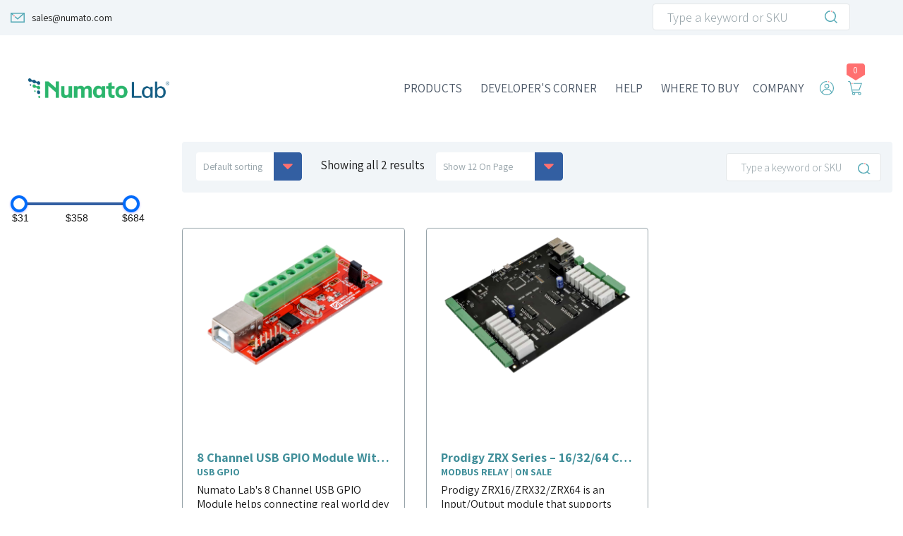

--- FILE ---
content_type: text/html; charset=UTF-8
request_url: https://numato.com/analog-inputs/6/
body_size: 27005
content:
<!DOCTYPE html>
<!--[if IE 7]>
<html class="ie ie7" lang="en-US" xmlns:og="http://ogp.me/ns#" xmlns:fb="http://ogp.me/ns/fb#">
<![endif]-->
<!--[if IE 8]>
<html class="ie ie8" lang="en-US" xmlns:og="http://ogp.me/ns#" xmlns:fb="http://ogp.me/ns/fb#">
<![endif]-->
<!--[if !(IE 7) | !(IE 8) ]><!-->
<html lang="en-US" xmlns:og="http://ogp.me/ns#" xmlns:fb="http://ogp.me/ns/fb#" class="numato_reset">
<!--<![endif]-->
<head>
	<!-- Google Tag Manager -->
	<script>(function(w,d,s,l,i){w[l]=w[l]||[];w[l].push({'gtm.start':new Date().getTime(),event:'gtm.js'});var f=d.getElementsByTagName(s)[0],j=d.createElement(s),dl=l!='dataLayer'?'&l='+l:'';j.async=true;j.src='https://www.googletagmanager.com/gtm.js?id='+i+dl;f.parentNode.insertBefore(j,f);})(window,document,'script','dataLayer','GTM-TLDLW75');</script>
	<!-- End Google Tag Manager -->
	<meta charset="UTF-8">
	<meta name="viewport" content="width=device-width, initial-scale=1.0" />
	<link rel="profile" href="https://gmpg.org/xfn/11">
	<link rel="pingback" href="https://numato.com/xmlrpc.php">
			<link rel="shortcut icon" href="https://numato.com/wp-content/uploads/2023/03/NL-logo-icon.png" />
		
	<!--[if lt IE 9]>
	<script src="https://numato.com/wp-content/themes/scalia/js/html5.js"></script>
	<![endif]-->
	<title>6 | Numato Lab</title>
	<style>img:is([sizes="auto" i], [sizes^="auto," i]) { contain-intrinsic-size: 3000px 1500px }</style>
	
<!-- The SEO Framework by Sybre Waaijer -->
<link rel="canonical" href="https://numato.com/analog-inputs/6/" />
<link rel="shortlink" href="https://numato.com/?pa_analog-inputs=6" />
<meta property="og:type" content="website" />
<meta property="og:locale" content="en_US" />
<meta property="og:site_name" content="Numato Lab" />
<meta property="og:title" content="6 | Numato Lab" />
<meta property="og:url" content="https://numato.com/analog-inputs/6/" />
<meta property="og:image" content="https://numato.com/wp-content/uploads/2023/03/cropped-NL-logo-icon.png" />
<meta property="og:image:width" content="512" />
<meta property="og:image:height" content="512" />
<meta name="twitter:card" content="summary_large_image" />
<meta name="twitter:title" content="6 | Numato Lab" />
<meta name="twitter:image" content="https://numato.com/wp-content/uploads/2023/03/cropped-NL-logo-icon.png" />
<script type="application/ld+json">{"@context":"https://schema.org","@graph":[{"@type":"WebSite","@id":"https://numato.com/#/schema/WebSite","url":"https://numato.com/","name":"Numato Lab","description":"USB, Ethernet and Wi-Fi based GPIO, Relay and Sensor modules for Industrial and Home automation. FPGA Boards for accelerated computing and learning.","inLanguage":"en-US","potentialAction":{"@type":"SearchAction","target":{"@type":"EntryPoint","urlTemplate":"https://numato.com/search/{search_term_string}/"},"query-input":"required name=search_term_string"},"publisher":{"@type":"Organization","@id":"https://numato.com/#/schema/Organization","name":"Numato Lab","url":"https://numato.com/","logo":{"@type":"ImageObject","url":"https://numato.com/wp-content/uploads/2023/03/cropped-NL-logo-icon.png","contentUrl":"https://numato.com/wp-content/uploads/2023/03/cropped-NL-logo-icon.png","width":512,"height":512,"contentSize":"15999"}}},{"@type":"CollectionPage","@id":"https://numato.com/analog-inputs/6/","url":"https://numato.com/analog-inputs/6/","name":"6 | Numato Lab","inLanguage":"en-US","isPartOf":{"@id":"https://numato.com/#/schema/WebSite"},"breadcrumb":{"@type":"BreadcrumbList","@id":"https://numato.com/#/schema/BreadcrumbList","itemListElement":[{"@type":"ListItem","position":1,"item":"https://numato.com/","name":"Numato Lab"},{"@type":"ListItem","position":2,"name":"6"}]}}]}</script>
<!-- / The SEO Framework by Sybre Waaijer | 3.07ms meta | 0.10ms boot -->

<link rel='dns-prefetch' href='//ssl.p.jwpcdn.com' />
<link rel='dns-prefetch' href='//fonts.googleapis.com' />
<link rel="alternate" type="application/rss+xml" title="Numato Lab &raquo; Feed" href="https://numato.com/feed/" />
<link rel="alternate" type="application/rss+xml" title="Numato Lab &raquo; Comments Feed" href="https://numato.com/comments/feed/" />
<link rel="alternate" type="application/rss+xml" title="Numato Lab &raquo; 6 Analog Inputs(Max) Feed" href="https://numato.com/analog-inputs/6/feed/" />
<script type="text/javascript">
/* <![CDATA[ */
window._wpemojiSettings = {"baseUrl":"https:\/\/s.w.org\/images\/core\/emoji\/16.0.1\/72x72\/","ext":".png","svgUrl":"https:\/\/s.w.org\/images\/core\/emoji\/16.0.1\/svg\/","svgExt":".svg","source":{"concatemoji":"https:\/\/numato.com\/wp-includes\/js\/wp-emoji-release.min.js?ver=6.8.3"}};
/*! This file is auto-generated */
!function(s,n){var o,i,e;function c(e){try{var t={supportTests:e,timestamp:(new Date).valueOf()};sessionStorage.setItem(o,JSON.stringify(t))}catch(e){}}function p(e,t,n){e.clearRect(0,0,e.canvas.width,e.canvas.height),e.fillText(t,0,0);var t=new Uint32Array(e.getImageData(0,0,e.canvas.width,e.canvas.height).data),a=(e.clearRect(0,0,e.canvas.width,e.canvas.height),e.fillText(n,0,0),new Uint32Array(e.getImageData(0,0,e.canvas.width,e.canvas.height).data));return t.every(function(e,t){return e===a[t]})}function u(e,t){e.clearRect(0,0,e.canvas.width,e.canvas.height),e.fillText(t,0,0);for(var n=e.getImageData(16,16,1,1),a=0;a<n.data.length;a++)if(0!==n.data[a])return!1;return!0}function f(e,t,n,a){switch(t){case"flag":return n(e,"\ud83c\udff3\ufe0f\u200d\u26a7\ufe0f","\ud83c\udff3\ufe0f\u200b\u26a7\ufe0f")?!1:!n(e,"\ud83c\udde8\ud83c\uddf6","\ud83c\udde8\u200b\ud83c\uddf6")&&!n(e,"\ud83c\udff4\udb40\udc67\udb40\udc62\udb40\udc65\udb40\udc6e\udb40\udc67\udb40\udc7f","\ud83c\udff4\u200b\udb40\udc67\u200b\udb40\udc62\u200b\udb40\udc65\u200b\udb40\udc6e\u200b\udb40\udc67\u200b\udb40\udc7f");case"emoji":return!a(e,"\ud83e\udedf")}return!1}function g(e,t,n,a){var r="undefined"!=typeof WorkerGlobalScope&&self instanceof WorkerGlobalScope?new OffscreenCanvas(300,150):s.createElement("canvas"),o=r.getContext("2d",{willReadFrequently:!0}),i=(o.textBaseline="top",o.font="600 32px Arial",{});return e.forEach(function(e){i[e]=t(o,e,n,a)}),i}function t(e){var t=s.createElement("script");t.src=e,t.defer=!0,s.head.appendChild(t)}"undefined"!=typeof Promise&&(o="wpEmojiSettingsSupports",i=["flag","emoji"],n.supports={everything:!0,everythingExceptFlag:!0},e=new Promise(function(e){s.addEventListener("DOMContentLoaded",e,{once:!0})}),new Promise(function(t){var n=function(){try{var e=JSON.parse(sessionStorage.getItem(o));if("object"==typeof e&&"number"==typeof e.timestamp&&(new Date).valueOf()<e.timestamp+604800&&"object"==typeof e.supportTests)return e.supportTests}catch(e){}return null}();if(!n){if("undefined"!=typeof Worker&&"undefined"!=typeof OffscreenCanvas&&"undefined"!=typeof URL&&URL.createObjectURL&&"undefined"!=typeof Blob)try{var e="postMessage("+g.toString()+"("+[JSON.stringify(i),f.toString(),p.toString(),u.toString()].join(",")+"));",a=new Blob([e],{type:"text/javascript"}),r=new Worker(URL.createObjectURL(a),{name:"wpTestEmojiSupports"});return void(r.onmessage=function(e){c(n=e.data),r.terminate(),t(n)})}catch(e){}c(n=g(i,f,p,u))}t(n)}).then(function(e){for(var t in e)n.supports[t]=e[t],n.supports.everything=n.supports.everything&&n.supports[t],"flag"!==t&&(n.supports.everythingExceptFlag=n.supports.everythingExceptFlag&&n.supports[t]);n.supports.everythingExceptFlag=n.supports.everythingExceptFlag&&!n.supports.flag,n.DOMReady=!1,n.readyCallback=function(){n.DOMReady=!0}}).then(function(){return e}).then(function(){var e;n.supports.everything||(n.readyCallback(),(e=n.source||{}).concatemoji?t(e.concatemoji):e.wpemoji&&e.twemoji&&(t(e.twemoji),t(e.wpemoji)))}))}((window,document),window._wpemojiSettings);
/* ]]> */
</script>
<link rel='stylesheet' id='layerslider-css' href='https://numato.com/wp-content/plugins/LayerSlider/assets/static/layerslider/css/layerslider.css?ver=7.6.1' type='text/css' media='all' />
<style id='wp-emoji-styles-inline-css' type='text/css'>

	img.wp-smiley, img.emoji {
		display: inline !important;
		border: none !important;
		box-shadow: none !important;
		height: 1em !important;
		width: 1em !important;
		margin: 0 0.07em !important;
		vertical-align: -0.1em !important;
		background: none !important;
		padding: 0 !important;
	}
</style>
<link rel='stylesheet' id='wp-block-library-css' href='https://numato.com/wp-includes/css/dist/block-library/style.min.css?ver=6.8.3' type='text/css' media='all' />
<style id='classic-theme-styles-inline-css' type='text/css'>
/*! This file is auto-generated */
.wp-block-button__link{color:#fff;background-color:#32373c;border-radius:9999px;box-shadow:none;text-decoration:none;padding:calc(.667em + 2px) calc(1.333em + 2px);font-size:1.125em}.wp-block-file__button{background:#32373c;color:#fff;text-decoration:none}
</style>
<style id='safe-svg-svg-icon-style-inline-css' type='text/css'>
.safe-svg-cover{text-align:center}.safe-svg-cover .safe-svg-inside{display:inline-block;max-width:100%}.safe-svg-cover svg{fill:currentColor;height:100%;max-height:100%;max-width:100%;width:100%}

</style>
<link rel='stylesheet' id='cr-frontend-css-css' href='https://numato.com/wp-content/plugins/customer-reviews-woocommerce/css/frontend.css?ver=5.97.0' type='text/css' media='all' />
<link rel='stylesheet' id='cr-badges-css-css' href='https://numato.com/wp-content/plugins/customer-reviews-woocommerce/css/badges.css?ver=5.97.0' type='text/css' media='all' />
<style id='global-styles-inline-css' type='text/css'>
:root{--wp--preset--aspect-ratio--square: 1;--wp--preset--aspect-ratio--4-3: 4/3;--wp--preset--aspect-ratio--3-4: 3/4;--wp--preset--aspect-ratio--3-2: 3/2;--wp--preset--aspect-ratio--2-3: 2/3;--wp--preset--aspect-ratio--16-9: 16/9;--wp--preset--aspect-ratio--9-16: 9/16;--wp--preset--color--black: #000000;--wp--preset--color--cyan-bluish-gray: #abb8c3;--wp--preset--color--white: #ffffff;--wp--preset--color--pale-pink: #f78da7;--wp--preset--color--vivid-red: #cf2e2e;--wp--preset--color--luminous-vivid-orange: #ff6900;--wp--preset--color--luminous-vivid-amber: #fcb900;--wp--preset--color--light-green-cyan: #7bdcb5;--wp--preset--color--vivid-green-cyan: #00d084;--wp--preset--color--pale-cyan-blue: #8ed1fc;--wp--preset--color--vivid-cyan-blue: #0693e3;--wp--preset--color--vivid-purple: #9b51e0;--wp--preset--gradient--vivid-cyan-blue-to-vivid-purple: linear-gradient(135deg,rgba(6,147,227,1) 0%,rgb(155,81,224) 100%);--wp--preset--gradient--light-green-cyan-to-vivid-green-cyan: linear-gradient(135deg,rgb(122,220,180) 0%,rgb(0,208,130) 100%);--wp--preset--gradient--luminous-vivid-amber-to-luminous-vivid-orange: linear-gradient(135deg,rgba(252,185,0,1) 0%,rgba(255,105,0,1) 100%);--wp--preset--gradient--luminous-vivid-orange-to-vivid-red: linear-gradient(135deg,rgba(255,105,0,1) 0%,rgb(207,46,46) 100%);--wp--preset--gradient--very-light-gray-to-cyan-bluish-gray: linear-gradient(135deg,rgb(238,238,238) 0%,rgb(169,184,195) 100%);--wp--preset--gradient--cool-to-warm-spectrum: linear-gradient(135deg,rgb(74,234,220) 0%,rgb(151,120,209) 20%,rgb(207,42,186) 40%,rgb(238,44,130) 60%,rgb(251,105,98) 80%,rgb(254,248,76) 100%);--wp--preset--gradient--blush-light-purple: linear-gradient(135deg,rgb(255,206,236) 0%,rgb(152,150,240) 100%);--wp--preset--gradient--blush-bordeaux: linear-gradient(135deg,rgb(254,205,165) 0%,rgb(254,45,45) 50%,rgb(107,0,62) 100%);--wp--preset--gradient--luminous-dusk: linear-gradient(135deg,rgb(255,203,112) 0%,rgb(199,81,192) 50%,rgb(65,88,208) 100%);--wp--preset--gradient--pale-ocean: linear-gradient(135deg,rgb(255,245,203) 0%,rgb(182,227,212) 50%,rgb(51,167,181) 100%);--wp--preset--gradient--electric-grass: linear-gradient(135deg,rgb(202,248,128) 0%,rgb(113,206,126) 100%);--wp--preset--gradient--midnight: linear-gradient(135deg,rgb(2,3,129) 0%,rgb(40,116,252) 100%);--wp--preset--font-size--small: 13px;--wp--preset--font-size--medium: 20px;--wp--preset--font-size--large: 36px;--wp--preset--font-size--x-large: 42px;--wp--preset--spacing--20: 0.44rem;--wp--preset--spacing--30: 0.67rem;--wp--preset--spacing--40: 1rem;--wp--preset--spacing--50: 1.5rem;--wp--preset--spacing--60: 2.25rem;--wp--preset--spacing--70: 3.38rem;--wp--preset--spacing--80: 5.06rem;--wp--preset--shadow--natural: 6px 6px 9px rgba(0, 0, 0, 0.2);--wp--preset--shadow--deep: 12px 12px 50px rgba(0, 0, 0, 0.4);--wp--preset--shadow--sharp: 6px 6px 0px rgba(0, 0, 0, 0.2);--wp--preset--shadow--outlined: 6px 6px 0px -3px rgba(255, 255, 255, 1), 6px 6px rgba(0, 0, 0, 1);--wp--preset--shadow--crisp: 6px 6px 0px rgba(0, 0, 0, 1);}:where(.is-layout-flex){gap: 0.5em;}:where(.is-layout-grid){gap: 0.5em;}body .is-layout-flex{display: flex;}.is-layout-flex{flex-wrap: wrap;align-items: center;}.is-layout-flex > :is(*, div){margin: 0;}body .is-layout-grid{display: grid;}.is-layout-grid > :is(*, div){margin: 0;}:where(.wp-block-columns.is-layout-flex){gap: 2em;}:where(.wp-block-columns.is-layout-grid){gap: 2em;}:where(.wp-block-post-template.is-layout-flex){gap: 1.25em;}:where(.wp-block-post-template.is-layout-grid){gap: 1.25em;}.has-black-color{color: var(--wp--preset--color--black) !important;}.has-cyan-bluish-gray-color{color: var(--wp--preset--color--cyan-bluish-gray) !important;}.has-white-color{color: var(--wp--preset--color--white) !important;}.has-pale-pink-color{color: var(--wp--preset--color--pale-pink) !important;}.has-vivid-red-color{color: var(--wp--preset--color--vivid-red) !important;}.has-luminous-vivid-orange-color{color: var(--wp--preset--color--luminous-vivid-orange) !important;}.has-luminous-vivid-amber-color{color: var(--wp--preset--color--luminous-vivid-amber) !important;}.has-light-green-cyan-color{color: var(--wp--preset--color--light-green-cyan) !important;}.has-vivid-green-cyan-color{color: var(--wp--preset--color--vivid-green-cyan) !important;}.has-pale-cyan-blue-color{color: var(--wp--preset--color--pale-cyan-blue) !important;}.has-vivid-cyan-blue-color{color: var(--wp--preset--color--vivid-cyan-blue) !important;}.has-vivid-purple-color{color: var(--wp--preset--color--vivid-purple) !important;}.has-black-background-color{background-color: var(--wp--preset--color--black) !important;}.has-cyan-bluish-gray-background-color{background-color: var(--wp--preset--color--cyan-bluish-gray) !important;}.has-white-background-color{background-color: var(--wp--preset--color--white) !important;}.has-pale-pink-background-color{background-color: var(--wp--preset--color--pale-pink) !important;}.has-vivid-red-background-color{background-color: var(--wp--preset--color--vivid-red) !important;}.has-luminous-vivid-orange-background-color{background-color: var(--wp--preset--color--luminous-vivid-orange) !important;}.has-luminous-vivid-amber-background-color{background-color: var(--wp--preset--color--luminous-vivid-amber) !important;}.has-light-green-cyan-background-color{background-color: var(--wp--preset--color--light-green-cyan) !important;}.has-vivid-green-cyan-background-color{background-color: var(--wp--preset--color--vivid-green-cyan) !important;}.has-pale-cyan-blue-background-color{background-color: var(--wp--preset--color--pale-cyan-blue) !important;}.has-vivid-cyan-blue-background-color{background-color: var(--wp--preset--color--vivid-cyan-blue) !important;}.has-vivid-purple-background-color{background-color: var(--wp--preset--color--vivid-purple) !important;}.has-black-border-color{border-color: var(--wp--preset--color--black) !important;}.has-cyan-bluish-gray-border-color{border-color: var(--wp--preset--color--cyan-bluish-gray) !important;}.has-white-border-color{border-color: var(--wp--preset--color--white) !important;}.has-pale-pink-border-color{border-color: var(--wp--preset--color--pale-pink) !important;}.has-vivid-red-border-color{border-color: var(--wp--preset--color--vivid-red) !important;}.has-luminous-vivid-orange-border-color{border-color: var(--wp--preset--color--luminous-vivid-orange) !important;}.has-luminous-vivid-amber-border-color{border-color: var(--wp--preset--color--luminous-vivid-amber) !important;}.has-light-green-cyan-border-color{border-color: var(--wp--preset--color--light-green-cyan) !important;}.has-vivid-green-cyan-border-color{border-color: var(--wp--preset--color--vivid-green-cyan) !important;}.has-pale-cyan-blue-border-color{border-color: var(--wp--preset--color--pale-cyan-blue) !important;}.has-vivid-cyan-blue-border-color{border-color: var(--wp--preset--color--vivid-cyan-blue) !important;}.has-vivid-purple-border-color{border-color: var(--wp--preset--color--vivid-purple) !important;}.has-vivid-cyan-blue-to-vivid-purple-gradient-background{background: var(--wp--preset--gradient--vivid-cyan-blue-to-vivid-purple) !important;}.has-light-green-cyan-to-vivid-green-cyan-gradient-background{background: var(--wp--preset--gradient--light-green-cyan-to-vivid-green-cyan) !important;}.has-luminous-vivid-amber-to-luminous-vivid-orange-gradient-background{background: var(--wp--preset--gradient--luminous-vivid-amber-to-luminous-vivid-orange) !important;}.has-luminous-vivid-orange-to-vivid-red-gradient-background{background: var(--wp--preset--gradient--luminous-vivid-orange-to-vivid-red) !important;}.has-very-light-gray-to-cyan-bluish-gray-gradient-background{background: var(--wp--preset--gradient--very-light-gray-to-cyan-bluish-gray) !important;}.has-cool-to-warm-spectrum-gradient-background{background: var(--wp--preset--gradient--cool-to-warm-spectrum) !important;}.has-blush-light-purple-gradient-background{background: var(--wp--preset--gradient--blush-light-purple) !important;}.has-blush-bordeaux-gradient-background{background: var(--wp--preset--gradient--blush-bordeaux) !important;}.has-luminous-dusk-gradient-background{background: var(--wp--preset--gradient--luminous-dusk) !important;}.has-pale-ocean-gradient-background{background: var(--wp--preset--gradient--pale-ocean) !important;}.has-electric-grass-gradient-background{background: var(--wp--preset--gradient--electric-grass) !important;}.has-midnight-gradient-background{background: var(--wp--preset--gradient--midnight) !important;}.has-small-font-size{font-size: var(--wp--preset--font-size--small) !important;}.has-medium-font-size{font-size: var(--wp--preset--font-size--medium) !important;}.has-large-font-size{font-size: var(--wp--preset--font-size--large) !important;}.has-x-large-font-size{font-size: var(--wp--preset--font-size--x-large) !important;}
:where(.wp-block-post-template.is-layout-flex){gap: 1.25em;}:where(.wp-block-post-template.is-layout-grid){gap: 1.25em;}
:where(.wp-block-columns.is-layout-flex){gap: 2em;}:where(.wp-block-columns.is-layout-grid){gap: 2em;}
:root :where(.wp-block-pullquote){font-size: 1.5em;line-height: 1.6;}
</style>
<link rel='stylesheet' id='contact-form-7-css' href='https://numato.com/wp-content/plugins/contact-form-7/includes/css/styles.css?ver=6.1.4' type='text/css' media='all' />
<link rel='stylesheet' id='simple-banner-style-css' href='https://numato.com/wp-content/plugins/simple-banner/simple-banner.css?ver=3.2.1' type='text/css' media='all' />
<link rel='stylesheet' id='woof-css' href='https://numato.com/wp-content/plugins/woocommerce-products-filter/css/front.css?ver=1.3.7.4' type='text/css' media='all' />
<style id='woof-inline-css' type='text/css'>

.woof_products_top_panel li span, .woof_products_top_panel2 li span{background: url(https://numato.com/wp-content/plugins/woocommerce-products-filter/img/delete.png);background-size: 14px 14px;background-repeat: no-repeat;background-position: right;}
.woof_edit_view{
                    display: none;
                }
.disabled-result{
   display: none !important;
}

.button.woof_reset_search_form{
    font-size: 18px;
    font-size: 1.125rem;
    line-height: 20px;
    line-height: 1.25rem;
    background-color: #335fa2;
    font-weight: bold !important;
    padding-top: 10px;
    padding-bottom: 10px;
    margin: 15px 0 0;
    display: inline-table;
    text-transform: initial;
}
.button.woof_reset_search_form:hover{background-color: #58abb7;}

.button.woof_reset_search_form::before {
    color: #ff7070;
    margin-top: 0;
}
</style>
<link rel='stylesheet' id='chosen-drop-down-css' href='https://numato.com/wp-content/plugins/woocommerce-products-filter/js/chosen/chosen.min.css?ver=1.3.7.4' type='text/css' media='all' />
<link rel='stylesheet' id='woof_by_author_html_items-css' href='https://numato.com/wp-content/plugins/woocommerce-products-filter/ext/by_author/css/by_author.css?ver=1.3.7.4' type='text/css' media='all' />
<link rel='stylesheet' id='woof_by_instock_html_items-css' href='https://numato.com/wp-content/plugins/woocommerce-products-filter/ext/by_instock/css/by_instock.css?ver=1.3.7.4' type='text/css' media='all' />
<link rel='stylesheet' id='woof_by_onsales_html_items-css' href='https://numato.com/wp-content/plugins/woocommerce-products-filter/ext/by_onsales/css/by_onsales.css?ver=1.3.7.4' type='text/css' media='all' />
<link rel='stylesheet' id='woof_by_text_html_items-css' href='https://numato.com/wp-content/plugins/woocommerce-products-filter/ext/by_text/assets/css/front.css?ver=1.3.7.4' type='text/css' media='all' />
<link rel='stylesheet' id='woof_label_html_items-css' href='https://numato.com/wp-content/plugins/woocommerce-products-filter/ext/label/css/html_types/label.css?ver=1.3.7.4' type='text/css' media='all' />
<link rel='stylesheet' id='woof_select_radio_check_html_items-css' href='https://numato.com/wp-content/plugins/woocommerce-products-filter/ext/select_radio_check/css/html_types/select_radio_check.css?ver=1.3.7.4' type='text/css' media='all' />
<link rel='stylesheet' id='woof_sd_html_items_checkbox-css' href='https://numato.com/wp-content/plugins/woocommerce-products-filter/ext/smart_designer/css/elements/checkbox.css?ver=1.3.7.4' type='text/css' media='all' />
<link rel='stylesheet' id='woof_sd_html_items_radio-css' href='https://numato.com/wp-content/plugins/woocommerce-products-filter/ext/smart_designer/css/elements/radio.css?ver=1.3.7.4' type='text/css' media='all' />
<link rel='stylesheet' id='woof_sd_html_items_switcher-css' href='https://numato.com/wp-content/plugins/woocommerce-products-filter/ext/smart_designer/css/elements/switcher.css?ver=1.3.7.4' type='text/css' media='all' />
<link rel='stylesheet' id='woof_sd_html_items_color-css' href='https://numato.com/wp-content/plugins/woocommerce-products-filter/ext/smart_designer/css/elements/color.css?ver=1.3.7.4' type='text/css' media='all' />
<link rel='stylesheet' id='woof_sd_html_items_tooltip-css' href='https://numato.com/wp-content/plugins/woocommerce-products-filter/ext/smart_designer/css/tooltip.css?ver=1.3.7.4' type='text/css' media='all' />
<link rel='stylesheet' id='woof_sd_html_items_front-css' href='https://numato.com/wp-content/plugins/woocommerce-products-filter/ext/smart_designer/css/front.css?ver=1.3.7.4' type='text/css' media='all' />
<link rel='stylesheet' id='woof-switcher23-css' href='https://numato.com/wp-content/plugins/woocommerce-products-filter/css/switcher.css?ver=1.3.7.4' type='text/css' media='all' />
<style id='woocommerce-inline-inline-css' type='text/css'>
.woocommerce form .form-row .required { visibility: visible; }
</style>
<link rel='stylesheet' id='megamenu-css' href='https://numato.com/wp-content/uploads/maxmegamenu/style.css?ver=8480f7' type='text/css' media='all' />
<link rel='stylesheet' id='dashicons-css' href='https://numato.com/wp-includes/css/dashicons.min.css?ver=6.8.3' type='text/css' media='all' />
<link rel='stylesheet' id='scalia-icons-css' href='https://numato.com/wp-content/themes/scalia/css/icons.css?ver=6.8.3' type='text/css' media='all' />
<link rel='stylesheet' id='scalia-reset-css' href='https://numato.com/wp-content/themes/scalia/css/reset.css?ver=6.8.3' type='text/css' media='all' />
<link rel='stylesheet' id='scalia-grid-css' href='https://numato.com/wp-content/themes/scalia/css/grid.css?ver=6.8.3' type='text/css' media='all' />
<link rel='stylesheet' id='scalia-woocommerce-css' href='https://numato.com/wp-content/themes/scalia/css/woocommerce.css?ver=6.8.3' type='text/css' media='all' />
<link rel='stylesheet' id='scalia-style-css' href='https://numato.com/wp-content/themes/numato-child/style.css?ver=6.8.3' type='text/css' media='all' />
<link rel='stylesheet' id='scalia-custom-css' href='https://numato.com/wp-content/themes/numato-child/css/custom.css?ver=6.8.3' type='text/css' media='all' />
<link rel='stylesheet' id='parent-style-css' href='https://numato.com/wp-content/themes/scalia/style.css?ver=6.8.3' type='text/css' media='all' />
<link rel='stylesheet' id='scalia-woocommerce1-css' href='https://numato.com/wp-content/themes/scalia/css/woocommerce1.css?ver=6.8.3' type='text/css' media='all' />
<!--[if lt IE 9]>
<link rel='stylesheet' id='scalia-ie-css' href='https://numato.com/wp-content/themes/scalia/css/ie.css?ver=6.8.3' type='text/css' media='all' />
<![endif]-->
<link rel='stylesheet' id='scalia-header-css' href='https://numato.com/wp-content/themes/scalia/css/header.css?ver=6.8.3' type='text/css' media='all' />
<link rel='stylesheet' id='scalia-widgets-css' href='https://numato.com/wp-content/themes/scalia/css/widgets.css?ver=6.8.3' type='text/css' media='all' />
<link rel='stylesheet' id='scalia-portfolio-css' href='https://numato.com/wp-content/themes/scalia/css/portfolio.css?ver=6.8.3' type='text/css' media='all' />
<link rel='stylesheet' id='js_composer_front-css' href='https://numato.com/wp-content/plugins/js_composer/assets/css/js_composer.min.css?ver=8.0.1' type='text/css' media='all' />
<link rel='stylesheet' id='fancybox-style-css' href='https://numato.com/wp-content/themes/scalia/js/fancyBox/jquery.fancybox.css?ver=6.8.3' type='text/css' media='all' />
<link rel='stylesheet' id='scalia-vc_elements-css' href='https://numato.com/wp-content/themes/scalia/css/vc_elements.css?ver=6.8.3' type='text/css' media='all' />
<link rel='stylesheet' id='load-google-fonts-css' href='//fonts.googleapis.com/css?family=Roboto%3A300%2C100%7CSource+Sans+Pro%3A300%2C300italic%7CRoboto+Condensed%3A300%2Cregular&#038;subset=cyrillic%2Ccyrillic-ext%2Cgreek%2Cgreek-ext%2Clatin%2Clatin-ext%2Cvietnamese&#038;ver=6.8.3' type='text/css' media='all' />
<link rel='stylesheet' id='tablepress-default-css' href='https://numato.com/wp-content/plugins/tablepress/css/build/default.css?ver=3.2.6' type='text/css' media='all' />
<link rel='stylesheet' id='wpgdprc-front-css-css' href='https://numato.com/wp-content/plugins/wp-gdpr-compliance/Assets/css/front.css?ver=1706565442' type='text/css' media='all' />
<style id='wpgdprc-front-css-inline-css' type='text/css'>
:root{--wp-gdpr--bar--background-color: #000000;--wp-gdpr--bar--color: #ffffff;--wp-gdpr--button--background-color: #000000;--wp-gdpr--button--background-color--darken: #000000;--wp-gdpr--button--color: #ffffff;}
</style>
<script type="text/javascript" src="https://numato.com/wp-includes/js/jquery/jquery.min.js?ver=3.7.1" id="jquery-core-js"></script>
<script type="text/javascript" src="https://numato.com/wp-includes/js/jquery/jquery-migrate.min.js?ver=3.4.1" id="jquery-migrate-js"></script>
<script type="text/javascript" id="layerslider-utils-js-extra">
/* <![CDATA[ */
var LS_Meta = {"v":"7.6.1","fixGSAP":"1"};
/* ]]> */
</script>
<script type="text/javascript" src="https://numato.com/wp-content/plugins/LayerSlider/assets/static/layerslider/js/layerslider.utils.js?ver=7.6.1" id="layerslider-utils-js"></script>
<script type="text/javascript" src="https://numato.com/wp-content/plugins/LayerSlider/assets/static/layerslider/js/layerslider.kreaturamedia.jquery.js?ver=7.6.1" id="layerslider-js"></script>
<script type="text/javascript" src="https://numato.com/wp-content/plugins/LayerSlider/assets/static/layerslider/js/layerslider.transitions.js?ver=7.6.1" id="layerslider-transitions-js"></script>
<script type="text/javascript" id="woof-husky-js-extra">
/* <![CDATA[ */
var woof_husky_txt = {"ajax_url":"https:\/\/numato.com\/wp-admin\/admin-ajax.php","plugin_uri":"https:\/\/numato.com\/wp-content\/plugins\/woocommerce-products-filter\/ext\/by_text\/","loader":"https:\/\/numato.com\/wp-content\/plugins\/woocommerce-products-filter\/ext\/by_text\/assets\/img\/ajax-loader.gif","not_found":"Nothing found!","prev":"Prev","next":"Next","site_link":"https:\/\/numato.com","default_data":{"placeholder":"","behavior":"title","search_by_full_word":0,"autocomplete":1,"how_to_open_links":0,"taxonomy_compatibility":0,"sku_compatibility":0,"custom_fields":"","search_desc_variant":0,"view_text_length":10,"min_symbols":3,"max_posts":10,"image":"","notes_for_customer":"","template":"default","max_open_height":300,"page":0}};
/* ]]> */
</script>
<script type="text/javascript" src="https://numato.com/wp-content/plugins/woocommerce-products-filter/ext/by_text/assets/js/husky.js?ver=1.3.7.4" id="woof-husky-js"></script>
<script type="text/javascript" src="https://ssl.p.jwpcdn.com/6/12/jwplayer.js?ver=6.8.3" id="jwplayer-js"></script>
<script type="text/javascript" id="simple-banner-script-js-before">
/* <![CDATA[ */
const simpleBannerScriptParams = {"pro_version_enabled":"","debug_mode":"","id":23781,"version":"3.2.1","banner_params":[{"hide_simple_banner":"yes","simple_banner_prepend_element":"header","simple_banner_position":"static","header_margin":"","header_padding":"","wp_body_open_enabled":"","wp_body_open":true,"simple_banner_z_index":"","simple_banner_text":"Numato Lab will remain closed from 24th December 2025 to 2nd January 2026 for the holidays","disabled_on_current_page":false,"disabled_pages_array":[],"is_current_page_a_post":false,"disabled_on_posts":"","simple_banner_disabled_page_paths":"","simple_banner_font_size":"","simple_banner_color":"","simple_banner_text_color":"","simple_banner_link_color":"","simple_banner_close_color":"","simple_banner_custom_css":"","simple_banner_scrolling_custom_css":"","simple_banner_text_custom_css":"","simple_banner_button_css":"","site_custom_css":"","keep_site_custom_css":"","site_custom_js":"","keep_site_custom_js":"","close_button_enabled":"","close_button_expiration":"","close_button_cookie_set":false,"current_date":{"date":"2026-01-23 21:56:13.636051","timezone_type":3,"timezone":"UTC"},"start_date":{"date":"2026-01-23 21:56:13.636059","timezone_type":3,"timezone":"UTC"},"end_date":{"date":"2026-01-23 21:56:13.636064","timezone_type":3,"timezone":"UTC"},"simple_banner_start_after_date":"","simple_banner_remove_after_date":"","simple_banner_insert_inside_element":""}]}
/* ]]> */
</script>
<script type="text/javascript" src="https://numato.com/wp-content/plugins/simple-banner/simple-banner.js?ver=3.2.1" id="simple-banner-script-js"></script>
<script type="text/javascript" src="https://numato.com/wp-content/plugins/woocommerce/assets/js/jquery-blockui/jquery.blockUI.min.js?ver=2.7.0-wc.10.4.3" id="wc-jquery-blockui-js" data-wp-strategy="defer"></script>
<script type="text/javascript" id="wc-add-to-cart-js-extra">
/* <![CDATA[ */
var wc_add_to_cart_params = {"ajax_url":"\/wp-admin\/admin-ajax.php","wc_ajax_url":"\/?wc-ajax=%%endpoint%%","i18n_view_cart":"View cart","cart_url":"https:\/\/numato.com\/cart\/","is_cart":"","cart_redirect_after_add":"no"};
/* ]]> */
</script>
<script type="text/javascript" src="https://numato.com/wp-content/plugins/woocommerce/assets/js/frontend/add-to-cart.min.js?ver=10.4.3" id="wc-add-to-cart-js" data-wp-strategy="defer"></script>
<script type="text/javascript" src="https://numato.com/wp-content/plugins/woocommerce/assets/js/js-cookie/js.cookie.min.js?ver=2.1.4-wc.10.4.3" id="wc-js-cookie-js" defer="defer" data-wp-strategy="defer"></script>
<script type="text/javascript" id="woocommerce-js-extra">
/* <![CDATA[ */
var woocommerce_params = {"ajax_url":"\/wp-admin\/admin-ajax.php","wc_ajax_url":"\/?wc-ajax=%%endpoint%%","i18n_password_show":"Show password","i18n_password_hide":"Hide password"};
/* ]]> */
</script>
<script type="text/javascript" src="https://numato.com/wp-content/plugins/woocommerce/assets/js/frontend/woocommerce.min.js?ver=10.4.3" id="woocommerce-js" defer="defer" data-wp-strategy="defer"></script>
<script type="text/javascript" src="https://numato.com/wp-content/plugins/js_composer/assets/js/vendors/woocommerce-add-to-cart.js?ver=8.0.1" id="vc_woocommerce-add-to-cart-js-js"></script>
<script type="text/javascript" src="https://numato.com/wp-content/themes/numato-child/js/jquery.autocomplete.js?ver=6.8.3" id="ajax-script-1-js"></script>
<script type="text/javascript" id="ajax-script-js-extra">
/* <![CDATA[ */
var my_ajax_obj = {"ajax_url":"https:\/\/numato.com\/wp-admin\/admin-ajax.php","nonce":null};
/* ]]> */
</script>
<script type="text/javascript" src="https://numato.com/wp-content/themes/numato-child/js/autocomplete.js?ver=6.8.3" id="ajax-script-js"></script>
<script type="text/javascript" src="https://numato.com/wp-content/themes/numato-child/js/accordion-menu.js?ver=6.8.3" id="footer-menu-js"></script>
<script type="text/javascript" id="wpgdprc-front-js-js-extra">
/* <![CDATA[ */
var wpgdprcFront = {"ajaxUrl":"https:\/\/numato.com\/wp-admin\/admin-ajax.php","ajaxNonce":"f394d50a31","ajaxArg":"security","pluginPrefix":"wpgdprc","blogId":"1","isMultiSite":"","locale":"en_US","showSignUpModal":"","showFormModal":"","cookieName":"wpgdprc-consent","consentVersion":"","path":"\/","prefix":"wpgdprc"};
/* ]]> */
</script>
<script type="text/javascript" src="https://numato.com/wp-content/plugins/wp-gdpr-compliance/Assets/js/front.min.js?ver=1706565442" id="wpgdprc-front-js-js"></script>
<script></script><meta name="generator" content="Powered by LayerSlider 7.6.1 - Build Heros, Sliders, and Popups. Create Animations and Beautiful, Rich Web Content as Easy as Never Before on WordPress." />
<!-- LayerSlider updates and docs at: https://layerslider.com -->
<link rel="https://api.w.org/" href="https://numato.com/wp-json/" /><link rel="EditURI" type="application/rsd+xml" title="RSD" href="https://numato.com/xmlrpc.php?rsd" />
<script type="text/javascript">jwplayer.defaults = { "ph": 2 };</script>
            <script type="text/javascript">
            if (typeof(jwp6AddLoadEvent) == 'undefined') {
                function jwp6AddLoadEvent(func) {
                    var oldonload = window.onload;
                    if (typeof window.onload != 'function') {
                        window.onload = func;
                    } else {
                        window.onload = function() {
                            if (oldonload) {
                                oldonload();
                            }
                            func();
                        }
                    }
                }
            }
            </script>

            <style id="simple-banner-hide" type="text/css">.simple-banner{display:none;}</style><style id="simple-banner-position" type="text/css">.simple-banner{position:static;}</style><style id="simple-banner-background-color" type="text/css">.simple-banner{background: #024985;}</style><style id="simple-banner-text-color" type="text/css">.simple-banner .simple-banner-text{color: #ffffff;}</style><style id="simple-banner-link-color" type="text/css">.simple-banner .simple-banner-text a{color:#f16521;}</style><style id="simple-banner-z-index" type="text/css">.simple-banner{z-index: 99999;}</style><style id="simple-banner-site-custom-css-dummy" type="text/css"></style><script id="simple-banner-site-custom-js-dummy" type="text/javascript"></script>	<noscript><style>.woocommerce-product-gallery{ opacity: 1 !important; }</style></noscript>
	<meta name="generator" content="Elementor 3.34.2; settings: css_print_method-external, google_font-enabled, font_display-swap">
			<style>
				.e-con.e-parent:nth-of-type(n+4):not(.e-lazyloaded):not(.e-no-lazyload),
				.e-con.e-parent:nth-of-type(n+4):not(.e-lazyloaded):not(.e-no-lazyload) * {
					background-image: none !important;
				}
				@media screen and (max-height: 1024px) {
					.e-con.e-parent:nth-of-type(n+3):not(.e-lazyloaded):not(.e-no-lazyload),
					.e-con.e-parent:nth-of-type(n+3):not(.e-lazyloaded):not(.e-no-lazyload) * {
						background-image: none !important;
					}
				}
				@media screen and (max-height: 640px) {
					.e-con.e-parent:nth-of-type(n+2):not(.e-lazyloaded):not(.e-no-lazyload),
					.e-con.e-parent:nth-of-type(n+2):not(.e-lazyloaded):not(.e-no-lazyload) * {
						background-image: none !important;
					}
				}
			</style>
			<meta name="generator" content="Powered by WPBakery Page Builder - drag and drop page builder for WordPress."/>
<link rel="icon" href="https://numato.com/wp-content/uploads/2023/03/cropped-NL-logo-icon-32x32.png" sizes="32x32" />
<link rel="icon" href="https://numato.com/wp-content/uploads/2023/03/cropped-NL-logo-icon-192x192.png" sizes="192x192" />
<link rel="apple-touch-icon" href="https://numato.com/wp-content/uploads/2023/03/cropped-NL-logo-icon-180x180.png" />
<meta name="msapplication-TileImage" content="https://numato.com/wp-content/uploads/2023/03/cropped-NL-logo-icon-270x270.png" />
		<style type="text/css" id="wp-custom-css">
			
// Use with the store notice
//body {
//	margin-top: 35px !important;
//}
// End Use with the store notice
#site-header {
    top: 80px !important;
}

#site-header.shrink {
    top: 0px !important;
}

.woocommerce-store-notice {
	position: absolute;
	top: 0;
	left: 0;
	right: 0;
	max-width: 1920px;
	margin: auto;
}		</style>
		<noscript><style> .wpb_animate_when_almost_visible { opacity: 1; }</style></noscript><style type="text/css">/** Mega Menu CSS: fs **/</style>

	<!--
		MIKEArray
(
)
	-->
	<link href="https://fonts.googleapis.com/css?family=Assistant:300,400,600,700" rel="stylesheet">
	<!--script src="https://code.jquery.com/ui/1.12.1/jquery-ui.js"></script-->

</head>

<body class="archive tax-pa_analog-inputs term-68 wp-theme-scalia wp-child-theme-numato-child theme-scalia woocommerce woocommerce-page woocommerce-no-js mega-menu-primary wpb-js-composer js-comp-ver-8.0.1 vc_responsive elementor-default elementor-kit-30976">
<!-- Google Tag Manager (noscript) -->
<noscript><iframe src="https://www.googletagmanager.com/ns.html?id=GTM-TLDLW75" height="0" width="0" style="display:none;visibility:hidden"></iframe></noscript>
<!-- End Google Tag Manager (noscript) -->

<div id="page" class="layout-fullwidth">

			<a href="#page" class="scroll-top-button"></a>
	
			<div id="top-area" class="top-area numato-top-area top-area-style-1">
			<div class="container-fluid">
				<div class="top-area-items clearfix">
																		<div class="numato-area-contacts top-area-contacts"><div class="sc-contacts"><div class="sc-contacts-item sc-contacts-email"><a href="/cdn-cgi/l/email-protection#0a796b666f794a647f676b7e6524696567"><span class="__cf_email__" data-cfemail="e794868b8294a789928a869388c984888a">[email&#160;protected]</span></a></div></div></div>
						            							<div class="numato-area-contacts top-area-search">
								<style type="text/css">
  
.autocomplete-suggestions { border: 1px solid #999; background: #FFF; overflow: auto; }
.autocomplete-suggestion { padding: 2px 5px; white-space: nowrap; overflow: hidden; }
.autocomplete-selected { background: #F0F0F0; }
.autocomplete-suggestions strong { font-weight: normal; color: #3399FF; }
.autocomplete-group { padding: 2px 5px; }
.autocomplete-group strong { display: block; border-bottom: 1px solid #000; }
</style>
<form role="search" method="get" id="top-area-searchform" class="searchform" action="https://numato.com/">
	<div title="Search for a product">
		<input type="text" value="" name="s" id="top-area-s" placeholder="Type a keyword or SKU" />
		<button type="submit" id="top-area-searchsubmit" value="Search"></button>
	</div>
</form>
								<!-- This is temporary. Do not delet the code below (2020-01-15) -->
								<!--
								<div class="choose-region">
									<select name="" id="" class="top-area-select">
										<option value="">Choose your region</option>
										<option value="">North America</option>
										<option value="">Latin America</option>
										<option value="">Europe, Africa</option>
										<option value="">Asia Pacific</option>
									</select>
								</div>
								-->
							</div>
															</div>
			</div>
		</div>
	
	<header id="site-header" class="site-header animated-header" role="banner" style="position: fixed;">

		<div class="container">
			<div class="header-main logo-position-left">
								<div class="site-title">
					<div class="site-logo">
						<a href="https://numato.com/" rel="home">
															<span class="logo"><img src="https://numato.com/wp-content/uploads/2022/01/Numato_Logo.png" class="default" alt=""/></span>								
													</a>
					</div>
				</div>
								<nav id="primary-navigation" class="site-navigation primary-navigation" role="navigation">
					<!-- <button class="menu-toggle dl-trigger">Primary Menu</button> -->
					<div id="mega-menu-wrap-primary" class="mega-menu-wrap"><div class="mega-menu-toggle"><div class="mega-toggle-blocks-left"></div><div class="mega-toggle-blocks-center"></div><div class="mega-toggle-blocks-right"><div class='mega-toggle-block mega-menu-toggle-animated-block mega-toggle-block-0' id='mega-toggle-block-0'><button aria-label="Toggle Menu" class="mega-toggle-animated mega-toggle-animated-slider" type="button" aria-expanded="false">
                  <span class="mega-toggle-animated-box">
                    <span class="mega-toggle-animated-inner"></span>
                  </span>
                </button></div></div></div><ul id="mega-menu-primary" class="mega-menu max-mega-menu mega-menu-horizontal mega-no-js" data-event="hover_intent" data-effect="fade_up" data-effect-speed="200" data-effect-mobile="disabled" data-effect-speed-mobile="0" data-panel-width="auto" data-panel-inner-width="auto" data-mobile-force-width="false" data-second-click="close" data-document-click="collapse" data-vertical-behaviour="standard" data-breakpoint="768" data-unbind="true" data-mobile-state="collapse_all" data-mobile-direction="vertical" data-hover-intent-timeout="300" data-hover-intent-interval="100"><li class="mega-menu-item mega-menu-item-type-post_type mega-menu-item-object-page mega-menu-item-has-children mega-menu-megamenu mega-align-bottom-left mega-menu-megamenu mega-menu-item-parent mega-menu-item-2204" id="mega-menu-item-2204"><a class="mega-menu-link" href="https://numato.com/shop/" aria-expanded="false" tabindex="0">Products<span class="mega-indicator" aria-hidden="true"></span></a>
<ul class="mega-sub-menu">
<li class="mega-menu-item mega-menu-item-type-taxonomy mega-menu-item-object-product_cat mega-menu-item-has-children mega-2-columns mega-menu-column-standard mega-menu-columns-1-of-2 mega-menu-item-parent mega-menu-item-24383" style="--columns:2; --span:1" id="mega-menu-item-24383"><a class="mega-menu-link" href="https://numato.com/product-category/automation/">Automation &amp; Data Acquisition<span class="mega-indicator" aria-hidden="true"></span></a>
	<ul class="mega-sub-menu">
<li class="mega-menu-item mega-menu-item-type-taxonomy mega-menu-item-object-product_cat mega-menu-item-has-children mega-menu-item-parent mega-menu-item-24384" id="mega-menu-item-24384"><a class="mega-menu-link" href="https://numato.com/product-category/automation/gpio-modules/" aria-expanded="false">GPIO Modules<span class="mega-indicator" aria-hidden="true"></span></a>
		<ul class="mega-sub-menu">
<li class="mega-menu-item mega-menu-item-type-taxonomy mega-menu-item-object-product_cat mega-menu-item-24385" id="mega-menu-item-24385"><a class="mega-menu-link" href="https://numato.com/product-category/automation/gpio-modules/bluetooth-gpio/">Bluetooth GPIO</a></li><li class="mega-menu-item mega-menu-item-type-taxonomy mega-menu-item-object-product_cat mega-menu-item-24386" id="mega-menu-item-24386"><a class="mega-menu-link" href="https://numato.com/product-category/automation/gpio-modules/ethernet-gpio/">Ethernet GPIO</a></li><li class="mega-menu-item mega-menu-item-type-taxonomy mega-menu-item-object-product_cat mega-menu-item-24387" id="mega-menu-item-24387"><a class="mega-menu-link" href="https://numato.com/product-category/automation/gpio-modules/automation-gpio-modules/">Modbus GPIO</a></li><li class="mega-menu-item mega-menu-item-type-taxonomy mega-menu-item-object-product_cat mega-menu-item-29258" id="mega-menu-item-29258"><a class="mega-menu-link" href="https://numato.com/product-category/automation/gpio-modules/power-over-ethernet-gpio/">Power Over Ethernet (PoE) GPIO</a></li><li class="mega-menu-item mega-menu-item-type-taxonomy mega-menu-item-object-product_cat mega-menu-item-24388" id="mega-menu-item-24388"><a class="mega-menu-link" href="https://numato.com/product-category/automation/gpio-modules/usb-gpio/">USB GPIO</a></li><li class="mega-menu-item mega-menu-item-type-taxonomy mega-menu-item-object-product_cat mega-menu-item-24389" id="mega-menu-item-24389"><a class="mega-menu-link" href="https://numato.com/product-category/automation/gpio-modules/wifi-gpio/">WiFi GPIO</a></li>		</ul>
</li><li class="mega-menu-item mega-menu-item-type-taxonomy mega-menu-item-object-product_cat mega-menu-item-has-children mega-menu-item-parent mega-menu-item-24390" id="mega-menu-item-24390"><a class="mega-menu-link" href="https://numato.com/product-category/automation/relay-modules/" aria-expanded="false">Relay Modules<span class="mega-indicator" aria-hidden="true"></span></a>
		<ul class="mega-sub-menu">
<li class="mega-menu-item mega-menu-item-type-taxonomy mega-menu-item-object-product_cat mega-menu-item-24391" id="mega-menu-item-24391"><a class="mega-menu-link" href="https://numato.com/product-category/automation/relay-modules/bluetooth-relay/">Bluetooth Relay</a></li><li class="mega-menu-item mega-menu-item-type-taxonomy mega-menu-item-object-product_cat mega-menu-item-24392" id="mega-menu-item-24392"><a class="mega-menu-link" href="https://numato.com/product-category/automation/relay-modules/ethernet-relay/">Ethernet Relay</a></li><li class="mega-menu-item mega-menu-item-type-taxonomy mega-menu-item-object-product_cat mega-menu-item-24393" id="mega-menu-item-24393"><a class="mega-menu-link" href="https://numato.com/product-category/automation/relay-modules/modbus-relay/">Modbus Relay</a></li><li class="mega-menu-item mega-menu-item-type-taxonomy mega-menu-item-object-product_cat mega-menu-item-24394" id="mega-menu-item-24394"><a class="mega-menu-link" href="https://numato.com/product-category/automation/relay-modules/relay-controller/">Relay Controller</a></li><li class="mega-menu-item mega-menu-item-type-taxonomy mega-menu-item-object-product_cat mega-menu-item-24395" id="mega-menu-item-24395"><a class="mega-menu-link" href="https://numato.com/product-category/automation/relay-modules/solid-state-relay/">Solid State Relay</a></li><li class="mega-menu-item mega-menu-item-type-taxonomy mega-menu-item-object-product_cat mega-menu-item-24396" id="mega-menu-item-24396"><a class="mega-menu-link" href="https://numato.com/product-category/automation/relay-modules/usb-relay/">USB Relay</a></li><li class="mega-menu-item mega-menu-item-type-taxonomy mega-menu-item-object-product_cat mega-menu-item-24397" id="mega-menu-item-24397"><a class="mega-menu-link" href="https://numato.com/product-category/automation/relay-modules/wifi-relay/">WiFi Relay</a></li><li class="mega-menu-item mega-menu-item-type-taxonomy mega-menu-item-object-product_cat mega-menu-item-29260" id="mega-menu-item-29260"><a class="mega-menu-link" href="https://numato.com/product-category/automation/relay-modules/power-over-ethernet-relay/">Power Over Ethernet (PoE) Relay</a></li>		</ul>
</li><li class="mega-menu-item mega-menu-item-type-custom mega-menu-item-object-custom mega-menu-item-has-children mega-menu-item-parent mega-menu-item-32947" id="mega-menu-item-32947"><a class="mega-menu-link" href="#" aria-expanded="false">Data Acquisition<span class="mega-indicator" aria-hidden="true"></span></a>
		<ul class="mega-sub-menu">
<li class="mega-menu-item mega-menu-item-type-taxonomy mega-menu-item-object-product_cat mega-menu-item-32948" id="mega-menu-item-32948"><a class="mega-menu-link" href="https://numato.com/product-category/automation/adc-dac-modules/">ADC/DAC Modules</a></li>		</ul>
</li><li class="mega-menu-item mega-menu-item-type-taxonomy mega-menu-item-object-product_cat mega-menu-item-has-children mega-menu-item-parent mega-menu-item-31411" id="mega-menu-item-31411"><a class="mega-menu-link" href="https://numato.com/product-category/automation/senzconnect-iot-modules/" aria-expanded="false">SenzConnect IoT Modules<span class="mega-indicator" aria-hidden="true"></span></a>
		<ul class="mega-sub-menu">
<li class="mega-menu-item mega-menu-item-type-taxonomy mega-menu-item-object-product_cat mega-menu-item-31412" id="mega-menu-item-31412"><a class="mega-menu-link" href="https://numato.com/product-category/automation/senzconnect-iot-modules/sensors/">Sensor Modules</a></li>		</ul>
</li>	</ul>
</li><li class="mega-menu-item mega-menu-item-type-taxonomy mega-menu-item-object-product_cat mega-menu-item-has-children mega-menu-column-standard mega-menu-columns-1-of-2 mega-menu-item-parent mega-menu-item-24398" style="--columns:2; --span:1" id="mega-menu-item-24398"><a class="mega-menu-link" href="https://numato.com/product-category/fpga-accelerated-computing/">FPGA &amp; Accelerated Computing<span class="mega-indicator" aria-hidden="true"></span></a>
	<ul class="mega-sub-menu">
<li class="mega-menu-item mega-menu-item-type-taxonomy mega-menu-item-object-product_cat mega-menu-item-24404" id="mega-menu-item-24404"><a class="mega-menu-link" href="https://numato.com/product-category/fpga-accelerated-computing/xilinx-spartan-3/">AMD Spartan 3</a></li><li class="mega-menu-item mega-menu-item-type-taxonomy mega-menu-item-object-product_cat mega-menu-item-24405" id="mega-menu-item-24405"><a class="mega-menu-link" href="https://numato.com/product-category/fpga-accelerated-computing/xilinx-spartan-6/">AMD Spartan 6</a></li><li class="mega-menu-item mega-menu-item-type-taxonomy mega-menu-item-object-product_cat mega-menu-item-24406" id="mega-menu-item-24406"><a class="mega-menu-link" href="https://numato.com/product-category/fpga-accelerated-computing/xilinx-spartan-7/">AMD Spartan 7</a></li><li class="mega-menu-item mega-menu-item-type-taxonomy mega-menu-item-object-product_cat mega-menu-item-24402" id="mega-menu-item-24402"><a class="mega-menu-link" href="https://numato.com/product-category/fpga-accelerated-computing/xilinx-artix7/">AMD Artix7</a></li><li class="mega-menu-item mega-menu-item-type-taxonomy mega-menu-item-object-product_cat mega-menu-item-24403" id="mega-menu-item-24403"><a class="mega-menu-link" href="https://numato.com/product-category/fpga-accelerated-computing/xilinx-kintex-7/">AMD Kintex 7</a></li><li class="mega-menu-item mega-menu-item-type-taxonomy mega-menu-item-object-product_cat mega-menu-item-24407" id="mega-menu-item-24407"><a class="mega-menu-link" href="https://numato.com/product-category/fpga-accelerated-computing/xilinx-zynq/">AMD Zynq</a></li><li class="mega-menu-item mega-menu-item-type-taxonomy mega-menu-item-object-product_cat mega-menu-item-33402" id="mega-menu-item-33402"><a class="mega-menu-link" href="https://numato.com/product-category/fpga-accelerated-computing/amd-arixultrascale/">AMD Artix Ultrascale+</a></li><li class="mega-menu-item mega-menu-item-type-taxonomy mega-menu-item-object-product_cat mega-menu-item-24401" id="mega-menu-item-24401"><a class="mega-menu-link" href="https://numato.com/product-category/fpga-accelerated-computing/intel-max-10/">Intel MAX 10</a></li><li class="mega-menu-item mega-menu-item-type-taxonomy mega-menu-item-object-product_cat mega-menu-item-29259" id="mega-menu-item-29259"><a class="mega-menu-link" href="https://numato.com/product-category/fpga-accelerated-computing/lattice-ecp5/">Lattice ECP5</a></li><li class="mega-menu-item mega-menu-item-type-taxonomy mega-menu-item-object-product_cat mega-menu-item-24400" id="mega-menu-item-24400"><a class="mega-menu-link" href="https://numato.com/product-category/fpga-accelerated-computing/fmc-modules/">FMC Modules</a></li><li class="mega-menu-item mega-menu-item-type-taxonomy mega-menu-item-object-product_cat mega-menu-item-24399" id="mega-menu-item-24399"><a class="mega-menu-link" href="https://numato.com/product-category/fpga-accelerated-computing/expansion-modules/">Expansion Modules</a></li>	</ul>
</li><li class="mega-menu-item mega-menu-item-type-taxonomy mega-menu-item-object-product_cat mega-menu-item-has-children mega-menu-column-standard mega-menu-columns-1-of-2 mega-menu-clear mega-menu-item-parent mega-menu-item-24408" style="--columns:2; --span:1" id="mega-menu-item-24408"><a class="mega-menu-link" href="https://numato.com/product-category/other-products/">Other Products<span class="mega-indicator" aria-hidden="true"></span></a>
	<ul class="mega-sub-menu">
<li class="mega-menu-item mega-menu-item-type-taxonomy mega-menu-item-object-product_cat mega-menu-item-30125" id="mega-menu-item-30125"><a class="mega-menu-link" href="https://numato.com/product-category/other-products/breakout-boards/">Breakout Boards</a></li><li class="mega-menu-item mega-menu-item-type-taxonomy mega-menu-item-object-product_cat mega-menu-item-24409" id="mega-menu-item-24409"><a class="mega-menu-link" href="https://numato.com/product-category/other-products/enclosures/">Enclosures</a></li><li class="mega-menu-item mega-menu-item-type-taxonomy mega-menu-item-object-product_cat mega-menu-item-24410" id="mega-menu-item-24410"><a class="mega-menu-link" href="https://numato.com/product-category/other-products/power-supply/">Power Supply</a></li><li class="mega-menu-item mega-menu-item-type-taxonomy mega-menu-item-object-product_cat mega-menu-item-24411" id="mega-menu-item-24411"><a class="mega-menu-link" href="https://numato.com/product-category/other-products/usb-to-serial/">USB To Serial</a></li><li class="mega-menu-item mega-menu-item-type-taxonomy mega-menu-item-object-product_cat mega-menu-item-30123" id="mega-menu-item-30123"><a class="mega-menu-link" href="https://numato.com/product-category/other-products/cables/">Cables</a></li>	</ul>
</li><li class="mega-menu-item mega-menu-item-type-taxonomy mega-menu-item-object-product_cat mega-menu-item-has-children mega-menu-column-standard mega-menu-columns-1-of-2 mega-menu-item-parent mega-menu-item-24412" style="--columns:2; --span:1" id="mega-menu-item-24412"><a class="mega-menu-link" href="https://numato.com/product-category/software-ip/">Software & IP<span class="mega-indicator" aria-hidden="true"></span></a>
	<ul class="mega-sub-menu">
<li class="mega-menu-item mega-menu-item-type-custom mega-menu-item-object-custom mega-menu-item-3355" id="mega-menu-item-3355"><a class="mega-menu-link" href="https://numato.com/product/xo-bus-lite-host-interface-ip-for-xilinx-fpgas">XO-Bus Lite Host Interface IP</a></li><li class="mega-menu-item mega-menu-item-type-custom mega-menu-item-object-custom mega-menu-item-4048" id="mega-menu-item-4048"><a class="mega-menu-link" href="/product/tenagra-fpga-system-management-software">Tenagra FPGA System Mgmt Software</a></li><li class="mega-menu-item mega-menu-item-type-custom mega-menu-item-object-custom mega-menu-item-6270" id="mega-menu-item-6270"><a class="mega-menu-link" href="/product/rhea-device-management-software-for-relay-and-gpio">Rhea Device Management Software</a></li><li class="mega-menu-item mega-menu-item-type-custom mega-menu-item-object-custom mega-menu-item-8445" id="mega-menu-item-8445"><a class="mega-menu-link" href="/product/theia-android-application-for-relay-and-gpio">Theia Android Application</a></li>	</ul>
</li><li class="mega-menu-item mega-menu-item-type-taxonomy mega-menu-item-object-product_cat mega-menu-item-has-children mega-menu-column-standard mega-menu-columns-1-of-2 mega-menu-clear mega-menu-item-parent mega-menu-item-31395" style="--columns:2; --span:1" id="mega-menu-item-31395"><a class="mega-menu-link" href="https://numato.com/product-category/som/">System On Module<span class="mega-indicator" aria-hidden="true"></span></a>
	<ul class="mega-sub-menu">
<li class="mega-menu-item mega-menu-item-type-taxonomy mega-menu-item-object-product_cat mega-menu-item-has-children mega-menu-item-parent mega-menu-item-31396" id="mega-menu-item-31396"><a class="mega-menu-link" href="https://numato.com/product-category/som/eaglecore/" aria-expanded="false">EagleCore Family<span class="mega-indicator" aria-hidden="true"></span></a>
		<ul class="mega-sub-menu">
<li class="mega-menu-item mega-menu-item-type-taxonomy mega-menu-item-object-product_cat mega-menu-item-31397" id="mega-menu-item-31397"><a class="mega-menu-link" href="https://numato.com/product-category/som/eaglecore/polarfire-soc/">Microchip PolarFire SOC SOM</a></li><li class="mega-menu-item mega-menu-item-type-taxonomy mega-menu-item-object-product_cat mega-menu-item-31414" id="mega-menu-item-31414"><a class="mega-menu-link" href="https://numato.com/product-category/som/eaglecore/zynq-ultrascale/">AMD Zynq Ultrascale+ SOM</a></li>		</ul>
</li><li class="mega-menu-item mega-menu-item-type-taxonomy mega-menu-item-object-product_cat mega-menu-item-has-children mega-menu-item-parent mega-menu-item-31415" id="mega-menu-item-31415"><a class="mega-menu-link" href="https://numato.com/product-category/som/tityracore/" aria-expanded="false">TityraCore Family<span class="mega-indicator" aria-hidden="true"></span></a>
		<ul class="mega-sub-menu">
<li class="mega-menu-item mega-menu-item-type-taxonomy mega-menu-item-object-product_cat mega-menu-item-31416" id="mega-menu-item-31416"><a class="mega-menu-link" href="https://numato.com/product-category/som/tityracore/sodimm-zynq/">AMD Zynq 7000</a></li>		</ul>
</li>	</ul>
</li></ul>
</li><li class="mega-menu-item mega-menu-item-type-custom mega-menu-item-object-custom mega-menu-item-has-children mega-align-bottom-left mega-menu-flyout mega-menu-item-parent mega-menu-item-116" id="mega-menu-item-116"><a target="_blank" class="mega-menu-link" href="https://numato.com/help" aria-expanded="false" tabindex="0">Developer's Corner<span class="mega-indicator" aria-hidden="true"></span></a>
<ul class="mega-sub-menu">
<li class="mega-menu-item mega-menu-item-type-custom mega-menu-item-object-custom mega-menu-item-117" id="mega-menu-item-117"><a target="_blank" class="mega-menu-link" href="https://numato.com/docs">Product Documentation</a></li><li class="mega-menu-item mega-menu-item-type-custom mega-menu-item-object-custom mega-menu-item-132" id="mega-menu-item-132"><a target="_blank" class="mega-menu-link" href="https://numato.com/kb">Knowledge Base</a></li><li class="mega-menu-item mega-menu-item-type-custom mega-menu-item-object-custom mega-menu-item-133" id="mega-menu-item-133"><a target="_blank" class="mega-menu-link" href="https://github.com/numato/samplecode">Code Library</a></li></ul>
</li><li class="mega-menu-item mega-menu-item-type-custom mega-menu-item-object-custom mega-menu-item-has-children mega-align-bottom-left mega-menu-flyout mega-menu-item-parent mega-menu-item-118" id="mega-menu-item-118"><a target="_blank" class="mega-menu-link" href="https://numato.com/help/" aria-expanded="false" tabindex="0">Help<span class="mega-indicator" aria-hidden="true"></span></a>
<ul class="mega-sub-menu">
<li class="mega-menu-item mega-menu-item-type-custom mega-menu-item-object-custom mega-menu-item-135" id="mega-menu-item-135"><a target="_blank" class="mega-menu-link" href="https://numato.com/faq">FAQ</a></li><li class="mega-menu-item mega-menu-item-type-custom mega-menu-item-object-custom mega-menu-item-139" id="mega-menu-item-139"><a target="_blank" class="mega-menu-link" href="https://community.numato.com/">Forum</a></li><li class="mega-menu-item mega-menu-item-type-post_type mega-menu-item-object-page mega-menu-item-2215" id="mega-menu-item-2215"><a class="mega-menu-link" href="https://numato.com/shipping/">Shipping</a></li><li class="mega-menu-item mega-menu-item-type-post_type mega-menu-item-object-page mega-menu-item-3721" id="mega-menu-item-3721"><a class="mega-menu-link" href="https://numato.com/bulk-order-form/">Bulk Order Form</a></li><li class="mega-menu-item mega-menu-item-type-post_type mega-menu-item-object-page mega-menu-item-3704" id="mega-menu-item-3704"><a class="mega-menu-link" href="https://numato.com/academic-open-source/">Academic Pricing</a></li><li class="mega-menu-item mega-menu-item-type-post_type mega-menu-item-object-page mega-menu-item-24625" id="mega-menu-item-24625"><a class="mega-menu-link" href="https://numato.com/contact/">Create a ticket</a></li><li class="mega-menu-item mega-menu-item-type-custom mega-menu-item-object-custom mega-menu-item-6481" id="mega-menu-item-6481"><a class="mega-menu-link" href="/data-access-request">Request Your Data</a></li></ul>
</li><li class="mega-menu-item mega-menu-item-type-post_type mega-menu-item-object-page mega-align-bottom-left mega-menu-flyout mega-menu-item-2222" id="mega-menu-item-2222"><a class="mega-menu-link" href="https://numato.com/where-to-buy/" tabindex="0">Where To Buy</a></li><li class="mega-menu-item mega-menu-item-type-custom mega-menu-item-object-custom mega-menu-item-has-children mega-align-bottom-left mega-menu-flyout mega-menu-item-parent mega-menu-item-120" id="mega-menu-item-120"><a class="mega-menu-link" href="#" aria-expanded="false" tabindex="0">Company<span class="mega-indicator" aria-hidden="true"></span></a>
<ul class="mega-sub-menu">
<li class="mega-menu-item mega-menu-item-type-post_type mega-menu-item-object-page mega-menu-item-2223" id="mega-menu-item-2223"><a class="mega-menu-link" href="https://numato.com/about-us/">About Us</a></li><li class="mega-menu-item mega-menu-item-type-post_type mega-menu-item-object-page mega-menu-item-2273" id="mega-menu-item-2273"><a class="mega-menu-link" href="https://numato.com/privacy-policy/">Privacy Policy</a></li><li class="mega-menu-item mega-menu-item-type-post_type mega-menu-item-object-page mega-menu-item-2274" id="mega-menu-item-2274"><a class="mega-menu-link" href="https://numato.com/terms-of-use/">Terms Of Use</a></li><li class="mega-menu-item mega-menu-item-type-post_type mega-menu-item-object-page mega-menu-item-24624" id="mega-menu-item-24624"><a class="mega-menu-link" href="https://numato.com/contact/">Contact Us</a></li><li class="mega-menu-item mega-menu-item-type-custom mega-menu-item-object-custom mega-menu-item-143" id="mega-menu-item-143"><a target="_blank" class="mega-menu-link" href="https://numato.com/blog/">Blog</a></li></ul>
</li><li class="menu-item menu-item-account"><a href="https://numato.com/my-account/"></a></li><li class="menu-item menu-item-cart"><a href="https://numato.com/cart/"><span class="minicart-item-count" style="display:none !impostant;">0</span></a><div class="minicart"><div class="widget_shopping_cart_content">

<ul class="cart_list product_list_widget ">

	
		<li class="empty">No products in the cart.</li>

	
</ul><!-- end product list -->


</div></div></li></ul></div>				</nav>
											</div>
		</div>
	</header><!-- #site-header -->

	<div id="main" class="site-main">

<!-- Product Page -->
		<!-- get feature part -->
	<!--Remove this for now-->
		<!--Remove this for now-->
	<!-- #main-content -->
	<div id="main-content" class="container main-content  template-product-v2">
		<div class="gutter-mobile">
			<div class="block-content numato-woocommerce__block-content numato-woocoomerce__block-cat row">
				<div class="panel-center col-lg-10 col-md-10 col-sm-12 col-md-push-2 col-sm-push-0">
					
			<div class="woocommerce woocommerce-page woof_shortcode_output"><div id="woof_results_by_ajax" data-shortcode="woof_products taxonomies=pa_analog-inputs:68 is_ajax=1 predict_ids_and_continue=1">
<div class="woof_products_top_panel_content">
    </div>
<div class="woof_products_top_panel"></div><div class="before-products-list rounded-corners clearfix"><div class="woocommerce-notices-wrapper"></div><form class="woocommerce-ordering" method="get">
	<select name="orderby" class="orderby sc-combobox">
					<option value="menu_order"  selected='selected'>Default sorting</option>
					<option value="popularity" >Sort by popularity</option>
					<option value="rating" >Sort by average rating</option>
					<option value="date" >Sort by latest</option>
					<option value="price" >Sort by price: low to high</option>
					<option value="price-desc" >Sort by price: high to low</option>
			</select>
	<input type="hidden" name="paged" value="1" />
	</form>

<div class="woocommerce-result-count">
	Showing all 2 results</div>
<div class="woocommerce-select-count">
	<select id="products-per-page" name="products_per_page" class="sc-combobox" onchange="window.location.href=jQuery(this).val();">
					<option value="/analog-inputs/6/?product_count=12" selected>Show 12 On Page</option>
					<option value="/analog-inputs/6/?product_count=24">Show 24 On Page</option>
					<option value="/analog-inputs/6/?product_count=48">Show 48 On Page</option>
			</select>
</div>
<form role="search" method="get" id="category-searchform" class="searchform" action="https://numato.com/">
	<div>
		<input type="text" value="" name="s" id="category-s" placeholder="Type a keyword or SKU" />
		<button type="submit" id="category-searchsubmit" value="Search"></button>
	</div>
</form>
</div>
			<style>
	@keyframes placeHolderShimmer{
		0%{
			background-position: -468px 0
		}
		100%{
			background-position: 468px 0
		}
	}

	.animated-background {
		animation-duration: 1s;
		animation-fill-mode: forwards;
		animation-iteration-count: infinite;
		animation-name: placeHolderShimmer;
		animation-timing-function: linear;
		background: #f6f7f8;
		background: linear-gradient(to right, #eeeeee 8%, #dddddd 18%, #eeeeee 33%);
		background-size: 800px 104px;
		height: 96px;
		position: relative;
	}
</style>	
<script data-cfasync="false" src="/cdn-cgi/scripts/5c5dd728/cloudflare-static/email-decode.min.js"></script><script>
	setTimeout(function () {
			var lazyloadImages;
			if ("IntersectionObserver" in window) {
				lazyloadImages = document.querySelectorAll(".lazy");
				console.log(lazyloadImages);
				var imageObserver = new IntersectionObserver(function (entries, observer) {
				entries.forEach(function (entry) {
						if (entry.isIntersecting ) {
							var image    = entry.target;
							var imageSrc = jQuery(image).attr("data-src");							
							image.classList.remove("lazy");
							imageObserver.unobserve(image);
                            					
                            image.src = imageSrc;
						}
					});
				},
				{
					root: null,	
                    threshold:  [0, 1]				  					
				}
				);

				lazyloadImages.forEach(function (image) {                    
                    image.onload = function(evt){
                        console.log("load");
                        jQuery(".animated-background").removeClass("animated-background");
                    };
					imageObserver.observe(image);
				});
			} else {
				var lazyloadThrottleTimeout;
				lazyloadImages = document.querySelectorAll(".lazy");

				function lazyload() {
				if (lazyloadThrottleTimeout) {
					clearTimeout(lazyloadThrottleTimeout);
				}

				lazyloadThrottleTimeout = setTimeout(function () {
					var scrollTop = window.pageYOffset;
					lazyloadImages.forEach(function (img) {
					if (img.offsetTop < (window.innerHeight + scrollTop)) {
						var imageSrc = jQuery(img).attr("data-src");
						img.src = imageSrc
						img.classList.remove("lazy");
						jQuery(".animated-background").removeClass("animated-background");
					}
					});
					if (lazyloadImages.length == 0) {
					document.removeEventListener("scroll", lazyload);
					window.removeEventListener("resize", lazyload);
					window.removeEventListener("orientationChange", lazyload);
					}
				}, 20);
				}

				document.addEventListener("scroll", lazyload);
				window.addEventListener("resize", lazyload);
				window.addEventListener("orientationChange", lazyload);
			}
	}, 3000);
</script>
<div class="products row inline-row columns-3 numato-categories__row">

																	<div class="inline-column first numato-categories__box-wrapper col-xs-12 col-sm-6 col-md-4 product type-product post-23781 status-publish instock product_cat-usb-gpio has-post-thumbnail featured taxable shipping-taxable purchasable product-type-variable has-default-attributes">
	<div class="product-inner rounded-corners shadow-box numato-categories__box">

		
		<a href="https://numato.com/product/8-channel-usb-gpio-module-with-analog-inputs/" class="product-image animated-background" style="min-height: 300px">
			<div class="numato-categories__product-image" info="https://numato.com/wp-content/uploads/2020/08/usbgpio8_2-2-1-600x400.png">
				<img fetchpriority="high" fetchpriority="high" class ="lazy" data-src="https://numato.com/wp-content/uploads/2020/08/usbgpio8_2-2-1-600x400.png" width="300" height="300" sytle="    max-height: 300px;">
			</div>
		</a>

		<div class="product-info clearfix">
			<a href="https://numato.com/product/8-channel-usb-gpio-module-with-analog-inputs/">
				<div class="product-title">8 Channel USB GPIO Module With Analog Inputs</div>
			</a>
			<div class="product-categories"><a href="https://numato.com/product-category/automation/gpio-modules/usb-gpio/" rel="tag">USB GPIO</a></div>			<div class="product-description">Numato Lab's 8 Channel USB GPIO Module helps connecting real world dev</div>			
	<div class="product-price">
		<span class="price"><span class="product-price-extra-text">Starts at</span> <span class="price-amount price"> $31.99</span></span>
	</div>
		</div>

		<div class="product-bottom clearfix row numato-categories__bottom">
			<div class="col-xs-6 view-more-col">
				<div class="sc-list sc-list-color-7 product-link">
					<ul>
						<li class="product-link__view-more">
							<a href="https://numato.com/product/8-channel-usb-gpio-module-with-analog-inputs/">
								VIEW MORE
							</a>
						</li>
					</ul>
				</div>
			</div>
			<div class="col-xs-6 add-to-cart-col">
				<a href="https://numato.com/product/8-channel-usb-gpio-module-with-analog-inputs/" data-quantity="1" class="overriden fn button product_type_variable" data-product_id="23781" data-product_sku="GP80001" aria-label="Select options for &ldquo;8 Channel USB GPIO Module With Analog Inputs&rdquo;" rel="nofollow">Select Product</a>			</div>
		</div>

	</div>
</div>

														<div class="inline-column last numato-categories__box-wrapper col-xs-12 col-sm-6 col-md-4 product type-product post-24242 status-publish first instock product_cat-modbus-relay product_cat-on-sale has-post-thumbnail sale taxable shipping-taxable purchasable product-type-variable">
	<div class="product-inner rounded-corners shadow-box numato-categories__box">

		
		<a href="https://numato.com/product/prodigy-zrx-series-16-32-64-channel-usb-rtu-tcp-modbus-relay-module-with-analog-and-digital-inputs/" class="product-image animated-background" style="min-height: 300px">
			<div class="numato-categories__product-image" info="https://numato.com/wp-content/uploads/2020/08/ZRX16_1-2-1-600x400.png">
				<img class ="lazy" data-src="https://numato.com/wp-content/uploads/2020/08/ZRX16_1-2-1-600x400.png" width="300" height="300" sytle="    max-height: 300px;">
			</div>
		</a>

		<div class="product-info clearfix">
			<a href="https://numato.com/product/prodigy-zrx-series-16-32-64-channel-usb-rtu-tcp-modbus-relay-module-with-analog-and-digital-inputs/">
				<div class="product-title">Prodigy ZRX Series &#8211; 16/32/64 Channel USB/RTU/TCP Modbus Relay Module With Analog and Digital Inputs</div>
			</a>
			<div class="product-categories"><a href="https://numato.com/product-category/automation/relay-modules/modbus-relay/" rel="tag">Modbus Relay</a> | <a href="https://numato.com/product-category/on-sale/" rel="tag">On Sale</a></div>			<div class="product-description">Prodigy ZRX16/ZRX32/ZRX64 is an Input/Output module that supports Modb</div>			
	<div class="product-price">
		<span class="price"><span class="product-price-extra-text">Starts at</span> <span class="price-amount price"> $347.99</span></span>
	</div>
		</div>

		<div class="product-bottom clearfix row numato-categories__bottom">
			<div class="col-xs-6 view-more-col">
				<div class="sc-list sc-list-color-7 product-link">
					<ul>
						<li class="product-link__view-more">
							<a href="https://numato.com/product/prodigy-zrx-series-16-32-64-channel-usb-rtu-tcp-modbus-relay-module-with-analog-and-digital-inputs/">
								VIEW MORE
							</a>
						</li>
					</ul>
				</div>
			</div>
			<div class="col-xs-6 add-to-cart-col">
				<a href="https://numato.com/product/prodigy-zrx-series-16-32-64-channel-usb-rtu-tcp-modbus-relay-module-with-analog-and-digital-inputs/" data-quantity="1" class="overriden fn button product_type_variable" data-product_id="24242" data-product_sku="" aria-label="Select options for &ldquo;Prodigy ZRX Series - 16/32/64 Channel USB/RTU/TCP Modbus Relay Module With Analog and Digital Inputs&rdquo;" rel="nofollow">Select Product</a>			</div>
		</div>

	</div>
</div>

							
			</div>
			</div></div>
						</div>
				<!-- Show quote badge on mobile -->
				<div class="hidden-desktop col-sm-12">
					<div class="numato-category-quote">
						<div class="numato-category__quote-banner">
  <h2 class="numato-category__quote-banner-label">Can’t see what you are looking for? Let us know, we can build it!</h2>
  <a href = "/contact-us" class="sc-button numato-category__quote-banner-button">Get a quote</a>
</div>					</div>
				</div>
				<div class="numato-sidebar-cat sidebar col-lg-2 col-md-2 col-sm-12 col-md-pull-10 col-sm-pull-0 left" role="complementary"><div class="page-sidebar widget-area" role="complementary">
		<section id="woocommerce_price_filter-2" class="widget woocommerce widget_price_filter">
<form method="get" action="https://numato.com/analog-inputs/6/">
	<div class="price_slider_wrapper">
		<div class="price_slider" style="display:none;"></div>
		<div class="price_slider_amount" data-step="10">
			<label class="screen-reader-text" for="min_price">Min price</label>
			<input type="text" id="min_price" name="min_price" value="30" data-min="30" placeholder="Min price" />
			<label class="screen-reader-text" for="max_price">Max price</label>
			<input type="text" id="max_price" name="max_price" value="690" data-max="690" placeholder="Max price" />
						<button type="submit" class="button">Filter</button>
			<div class="price_label" style="display:none;">
				Price: <span class="from"></span> &mdash; <span class="to"></span>
			</div>
						<div class="clear"></div>
		</div>
	</div>
</form>

</section><section id="woof_widget-6" class="widget WOOF_Widget">        <div class="widget widget-woof">
            

            
            



            <div data-slug="" 
                 class="woof woof_sid woof_sid_widget " 
                                      data-sid="widget"
                  
                 data-shortcode="woof sid=&#039;widget&#039; mobile_mode=&#039;0&#039; autosubmit=&#039;-1&#039; start_filtering_btn=&#039;0&#039; price_filter=&#039;3&#039; redirect=&#039;&#039; ajax_redraw=&#039;0&#039; btn_position=&#039;b&#039; dynamic_recount=&#039;-1&#039; " 
                 data-redirect="" 
                 data-autosubmit="1" 
                 data-ajax-redraw="0"
                 >
                                     
                	
                <!--- here is possible to drop html code which is never redraws by AJAX ---->
                
                <div class="woof_redraw_zone" data-woof-ver="1.3.7.4" data-icheck-skin="none">
                                        
                                            
                

                                    <div data-css-class="woof_price3_search_container" class="woof_price3_search_container woof_container woof_price_filter  woof_fs_by_price ">
                        <div class="woof_container_overlay_item"></div>
                        <div class="woof_container_inner">
                            
                            
<label class="woof_wcga_label_hide"  for="6973ee7db2288">Price filter</label>
<input class="woof_range_slider" 
    id="6973ee7db2288" 
    data-skin="round" 
    data-taxes="1" 
    data-min="31" 
    data-max="684" 
    data-min-now="31" 
    data-max-now="684" 
    data-step="1" 
    data-slider-prefix="&#036;" 
    data-slider-postfix="" 
    data-thousand-separator="," 
    value="" 
/>

                        </div>
                    </div>
                

                                
                        <div data-css-class="woof_container_product_cat" class="woof_container woof_container_checkbox woof_container_product_cat woof_container_6 woof_container_productcategories  woof_fs_product_cat ">
            <div class="woof_container_overlay_item"></div>
            <div class="woof_container_inner woof_container_inner_productcategories">
                                                <h4>
                                Product categories                                                                                                </h4>
                                                            <div class="woof_block_html_items" >
                                <ul class="woof_list woof_list_checkbox">
            </ul>
                            </div>
                            
                                    <input type="hidden" name="woof_t_product_cat" value="Product categories" /><!-- for red button search nav panel -->
                            </div>
        </div>
                <div data-css-class="woof_container_product_tag" class="woof_container woof_container_checkbox woof_container_product_tag woof_container_7 woof_container_producttags  woof_fs_product_tag ">
            <div class="woof_container_overlay_item"></div>
            <div class="woof_container_inner woof_container_inner_producttags">
                                            <div class="woof_block_html_items" >
                                <ul class="woof_list woof_list_checkbox">
            </ul>
                            </div>
                            
                                    <input type="hidden" name="woof_t_product_tag" value="Product tags" /><!-- for red button search nav panel -->
                            </div>
        </div>
                <div data-css-class="woof_container_pa_analog-input-resolution" class="woof_container woof_container_mselect woof_container_pa_analog-input-resolution woof_container_8 woof_container_analoginputresolution  woof_fs_pa_analog-input-resolution ">
            <div class="woof_container_overlay_item"></div>
            <div class="woof_container_inner woof_container_inner_analoginputresolution">
                                                <h4>
                                Analog Input Resolution                                                                                                </h4>
                                                            <div class="woof_block_html_items">
                                <label class="woof_wcga_label_hide"  for="woof_tax_mselect_pa_analog-input-resolution">Analog Input Resolution</label>
<select aria-label="Analog Input Resolution" 
		id="woof_tax_mselect_pa_analog-input-resolution" 
		class="woof_mselect woof_mselect_pa_analog-input-resolution" 
		data-placeholder="Analog Input Resolution" 
		multiple="" 
		size="1" 
		name="pa_analog-input-resolution">
    <option value="0"></option>
    </select>
        <input type="hidden" class="woof_hide_empty_container_ms" value=".woof_container_pa_analog-input-resolution">

    
                                    </div>
                            
                                    <input type="hidden" name="woof_t_pa_analog-input-resolution" value="Product Analog Input Resolution" /><!-- for red button search nav panel -->
                            </div>
        </div>
                <div data-css-class="woof_container_pa_analog-inputs" class="woof_container woof_container_mselect woof_container_pa_analog-inputs woof_container_9 woof_container_analoginputsmax  woof_fs_pa_analog-inputs ">
            <div class="woof_container_overlay_item"></div>
            <div class="woof_container_inner woof_container_inner_analoginputsmax">
                                                <h4>
                                Analog Inputs(Max)                                                                                                </h4>
                                                            <div class="woof_block_html_items">
                                <label class="woof_wcga_label_hide"  for="woof_tax_mselect_pa_analog-inputs">Analog Inputs(Max)</label>
<select aria-label="Analog Inputs(Max)" 
		id="woof_tax_mselect_pa_analog-inputs" 
		class="woof_mselect woof_mselect_pa_analog-inputs" 
		data-placeholder="Analog Inputs(Max)" 
		multiple="" 
		size="1" 
		name="pa_analog-inputs">
    <option value="0"></option>
    </select>
        <input type="hidden" class="woof_hide_empty_container_ms" value=".woof_container_pa_analog-inputs">

    
                                    </div>
                            
                                    <input type="hidden" name="woof_t_pa_analog-inputs" value="Product Analog Inputs(Max)" /><!-- for red button search nav panel -->
                            </div>
        </div>
                <div data-css-class="woof_container_pa_configuration-options" class="woof_container woof_container_mselect woof_container_pa_configuration-options woof_container_10 woof_container_configurationoptions  woof_fs_pa_configuration-options ">
            <div class="woof_container_overlay_item"></div>
            <div class="woof_container_inner woof_container_inner_configurationoptions">
                                                <h4>
                                Configuration Options                                                                                                </h4>
                                                            <div class="woof_block_html_items">
                                <label class="woof_wcga_label_hide"  for="woof_tax_mselect_pa_configuration-options">Configuration Options</label>
<select aria-label="Configuration Options" 
		id="woof_tax_mselect_pa_configuration-options" 
		class="woof_mselect woof_mselect_pa_configuration-options" 
		data-placeholder="Configuration Options" 
		multiple="" 
		size="1" 
		name="pa_configuration-options">
    <option value="0"></option>
    </select>
        <input type="hidden" class="woof_hide_empty_container_ms" value=".woof_container_pa_configuration-options">

    
                                    </div>
                            
                                    <input type="hidden" name="woof_t_pa_configuration-options" value="Product Configuration Options" /><!-- for red button search nav panel -->
                            </div>
        </div>
                <div data-css-class="woof_container_pa_device" class="woof_container woof_container_mselect woof_container_pa_device woof_container_11 woof_container_device  woof_fs_pa_device ">
            <div class="woof_container_overlay_item"></div>
            <div class="woof_container_inner woof_container_inner_device">
                                                <h4>
                                Device                                                                                                </h4>
                                                            <div class="woof_block_html_items">
                                <label class="woof_wcga_label_hide"  for="woof_tax_mselect_pa_device">Device</label>
<select aria-label="Device" 
		id="woof_tax_mselect_pa_device" 
		class="woof_mselect woof_mselect_pa_device" 
		data-placeholder="Device" 
		multiple="" 
		size="1" 
		name="pa_device">
    <option value="0"></option>
    </select>
        <input type="hidden" class="woof_hide_empty_container_ms" value=".woof_container_pa_device">

    
                                    </div>
                            
                                    <input type="hidden" name="woof_t_pa_device" value="Product Device" /><!-- for red button search nav panel -->
                            </div>
        </div>
                <div data-css-class="woof_container_pa_display-type" class="woof_container woof_container_mselect woof_container_pa_display-type woof_container_12 woof_container_displaytype  woof_fs_pa_display-type ">
            <div class="woof_container_overlay_item"></div>
            <div class="woof_container_inner woof_container_inner_displaytype">
                                                <h4>
                                Display Type                                                                                                </h4>
                                                            <div class="woof_block_html_items">
                                <label class="woof_wcga_label_hide"  for="woof_tax_mselect_pa_display-type">Display Type</label>
<select aria-label="Display Type" 
		id="woof_tax_mselect_pa_display-type" 
		class="woof_mselect woof_mselect_pa_display-type" 
		data-placeholder="Display Type" 
		multiple="" 
		size="1" 
		name="pa_display-type">
    <option value="0"></option>
    </select>
        <input type="hidden" class="woof_hide_empty_container_ms" value=".woof_container_pa_display-type">

    
                                    </div>
                            
                                    <input type="hidden" name="woof_t_pa_display-type" value="Product Display Type" /><!-- for red button search nav panel -->
                            </div>
        </div>
                <div data-css-class="woof_container_pa_ethernet" class="woof_container woof_container_mselect woof_container_pa_ethernet woof_container_13 woof_container_ethernet  woof_fs_pa_ethernet ">
            <div class="woof_container_overlay_item"></div>
            <div class="woof_container_inner woof_container_inner_ethernet">
                                                <h4>
                                Ethernet                                                                                                </h4>
                                                            <div class="woof_block_html_items">
                                <label class="woof_wcga_label_hide"  for="woof_tax_mselect_pa_ethernet">Ethernet</label>
<select aria-label="Ethernet" 
		id="woof_tax_mselect_pa_ethernet" 
		class="woof_mselect woof_mselect_pa_ethernet" 
		data-placeholder="Ethernet" 
		multiple="" 
		size="1" 
		name="pa_ethernet">
    <option value="0"></option>
    </select>
        <input type="hidden" class="woof_hide_empty_container_ms" value=".woof_container_pa_ethernet">

    
                                    </div>
                            
                                    <input type="hidden" name="woof_t_pa_ethernet" value="Product Ethernet" /><!-- for red button search nav panel -->
                            </div>
        </div>
                <div data-css-class="woof_container_pa_fpga" class="woof_container woof_container_mselect woof_container_pa_fpga woof_container_14 woof_container_fpga  woof_fs_pa_fpga ">
            <div class="woof_container_overlay_item"></div>
            <div class="woof_container_inner woof_container_inner_fpga">
                                                <h4>
                                FPGA                                                                                                </h4>
                                                            <div class="woof_block_html_items">
                                <label class="woof_wcga_label_hide"  for="woof_tax_mselect_pa_fpga">FPGA</label>
<select aria-label="FPGA" 
		id="woof_tax_mselect_pa_fpga" 
		class="woof_mselect woof_mselect_pa_fpga" 
		data-placeholder="FPGA" 
		multiple="" 
		size="1" 
		name="pa_fpga">
    <option value="0"></option>
    </select>
        <input type="hidden" class="woof_hide_empty_container_ms" value=".woof_container_pa_fpga">

    
                                    </div>
                            
                                    <input type="hidden" name="woof_t_pa_fpga" value="Product FPGA" /><!-- for red button search nav panel -->
                            </div>
        </div>
                <div data-css-class="woof_container_pa_hdmi-inputs" class="woof_container woof_container_mselect woof_container_pa_hdmi-inputs woof_container_15 woof_container_hdmiinputs  woof_fs_pa_hdmi-inputs ">
            <div class="woof_container_overlay_item"></div>
            <div class="woof_container_inner woof_container_inner_hdmiinputs">
                                                <h4>
                                HDMI Inputs                                                                                                </h4>
                                                            <div class="woof_block_html_items">
                                <label class="woof_wcga_label_hide"  for="woof_tax_mselect_pa_hdmi-inputs">HDMI Inputs</label>
<select aria-label="HDMI Inputs" 
		id="woof_tax_mselect_pa_hdmi-inputs" 
		class="woof_mselect woof_mselect_pa_hdmi-inputs" 
		data-placeholder="HDMI Inputs" 
		multiple="" 
		size="1" 
		name="pa_hdmi-inputs">
    <option value="0"></option>
    </select>
        <input type="hidden" class="woof_hide_empty_container_ms" value=".woof_container_pa_hdmi-inputs">

    
                                    </div>
                            
                                    <input type="hidden" name="woof_t_pa_hdmi-inputs" value="Product HDMI Inputs" /><!-- for red button search nav panel -->
                            </div>
        </div>
                <div data-css-class="woof_container_pa_hdmi-outputs" class="woof_container woof_container_mselect woof_container_pa_hdmi-outputs woof_container_16 woof_container_hdmioutputs  woof_fs_pa_hdmi-outputs ">
            <div class="woof_container_overlay_item"></div>
            <div class="woof_container_inner woof_container_inner_hdmioutputs">
                                                <h4>
                                HDMI Outputs                                                                                                </h4>
                                                            <div class="woof_block_html_items">
                                <label class="woof_wcga_label_hide"  for="woof_tax_mselect_pa_hdmi-outputs">HDMI Outputs</label>
<select aria-label="HDMI Outputs" 
		id="woof_tax_mselect_pa_hdmi-outputs" 
		class="woof_mselect woof_mselect_pa_hdmi-outputs" 
		data-placeholder="HDMI Outputs" 
		multiple="" 
		size="1" 
		name="pa_hdmi-outputs">
    <option value="0"></option>
    </select>
        <input type="hidden" class="woof_hide_empty_container_ms" value=".woof_container_pa_hdmi-outputs">

    
                                    </div>
                            
                                    <input type="hidden" name="woof_t_pa_hdmi-outputs" value="Product HDMI Outputs" /><!-- for red button search nav panel -->
                            </div>
        </div>
                <div data-css-class="woof_container_pa_host-interface" class="woof_container woof_container_mselect woof_container_pa_host-interface woof_container_17 woof_container_hostinterface  woof_fs_pa_host-interface ">
            <div class="woof_container_overlay_item"></div>
            <div class="woof_container_inner woof_container_inner_hostinterface">
                                                <h4>
                                Host Interface                                                                                                </h4>
                                                            <div class="woof_block_html_items">
                                <label class="woof_wcga_label_hide"  for="woof_tax_mselect_pa_host-interface">Host Interface</label>
<select aria-label="Host Interface" 
		id="woof_tax_mselect_pa_host-interface" 
		class="woof_mselect woof_mselect_pa_host-interface" 
		data-placeholder="Host Interface" 
		multiple="" 
		size="1" 
		name="pa_host-interface">
    <option value="0"></option>
    </select>
        <input type="hidden" class="woof_hide_empty_container_ms" value=".woof_container_pa_host-interface">

    
                                    </div>
                            
                                    <input type="hidden" name="woof_t_pa_host-interface" value="Product Host Interface" /><!-- for red button search nav panel -->
                            </div>
        </div>
                <div data-css-class="woof_container_pa_io-voltage-max" class="woof_container woof_container_mselect woof_container_pa_io-voltage-max woof_container_18 woof_container_iovoltagemax  woof_fs_pa_io-voltage-max ">
            <div class="woof_container_overlay_item"></div>
            <div class="woof_container_inner woof_container_inner_iovoltagemax">
                                                <h4>
                                IO Voltage Max                                                                                                </h4>
                                                            <div class="woof_block_html_items">
                                <label class="woof_wcga_label_hide"  for="woof_tax_mselect_pa_io-voltage-max">IO Voltage Max</label>
<select aria-label="IO Voltage Max" 
		id="woof_tax_mselect_pa_io-voltage-max" 
		class="woof_mselect woof_mselect_pa_io-voltage-max" 
		data-placeholder="IO Voltage Max" 
		multiple="" 
		size="1" 
		name="pa_io-voltage-max">
    <option value="0"></option>
    </select>
        <input type="hidden" class="woof_hide_empty_container_ms" value=".woof_container_pa_io-voltage-max">

    
                                    </div>
                            
                                    <input type="hidden" name="woof_t_pa_io-voltage-max" value="Product IO Voltage Max" /><!-- for red button search nav panel -->
                            </div>
        </div>
                <div data-css-class="woof_container_pa_max-relay-current-rating" class="woof_container woof_container_mselect woof_container_pa_max-relay-current-rating woof_container_19 woof_container_maxrelaycurrentrating  woof_fs_pa_max-relay-current-rating ">
            <div class="woof_container_overlay_item"></div>
            <div class="woof_container_inner woof_container_inner_maxrelaycurrentrating">
                                                <h4>
                                Max Relay Current Rating                                                                                                </h4>
                                                            <div class="woof_block_html_items">
                                <label class="woof_wcga_label_hide"  for="woof_tax_mselect_pa_max-relay-current-rating">Max Relay Current Rating</label>
<select aria-label="Max Relay Current Rating" 
		id="woof_tax_mselect_pa_max-relay-current-rating" 
		class="woof_mselect woof_mselect_pa_max-relay-current-rating" 
		data-placeholder="Max Relay Current Rating" 
		multiple="" 
		size="1" 
		name="pa_max-relay-current-rating">
    <option value="0"></option>
    </select>
        <input type="hidden" class="woof_hide_empty_container_ms" value=".woof_container_pa_max-relay-current-rating">

    
                                    </div>
                            
                                    <input type="hidden" name="woof_t_pa_max-relay-current-rating" value="Product Max Relay Current Rating" /><!-- for red button search nav panel -->
                            </div>
        </div>
                <div data-css-class="woof_container_pa_memory" class="woof_container woof_container_mselect woof_container_pa_memory woof_container_20 woof_container_memory  woof_fs_pa_memory ">
            <div class="woof_container_overlay_item"></div>
            <div class="woof_container_inner woof_container_inner_memory">
                                                <h4>
                                Memory                                                                                                </h4>
                                                            <div class="woof_block_html_items">
                                <label class="woof_wcga_label_hide"  for="woof_tax_mselect_pa_memory">Memory</label>
<select aria-label="Memory" 
		id="woof_tax_mselect_pa_memory" 
		class="woof_mselect woof_mselect_pa_memory" 
		data-placeholder="Memory" 
		multiple="" 
		size="1" 
		name="pa_memory">
    <option value="0"></option>
    </select>
        <input type="hidden" class="woof_hide_empty_container_ms" value=".woof_container_pa_memory">

    
                                    </div>
                            
                                    <input type="hidden" name="woof_t_pa_memory" value="Product Memory" /><!-- for red button search nav panel -->
                            </div>
        </div>
                <div data-css-class="woof_container_pa_multiplexed-analog-inputs" class="woof_container woof_container_mselect woof_container_pa_multiplexed-analog-inputs woof_container_21 woof_container_multiplexedanaloginputs  woof_fs_pa_multiplexed-analog-inputs ">
            <div class="woof_container_overlay_item"></div>
            <div class="woof_container_inner woof_container_inner_multiplexedanaloginputs">
                                                <h4>
                                Multiplexed Analog Inputs                                                                                                </h4>
                                                            <div class="woof_block_html_items">
                                <label class="woof_wcga_label_hide"  for="woof_tax_mselect_pa_multiplexed-analog-inputs">Multiplexed Analog Inputs</label>
<select aria-label="Multiplexed Analog Inputs" 
		id="woof_tax_mselect_pa_multiplexed-analog-inputs" 
		class="woof_mselect woof_mselect_pa_multiplexed-analog-inputs" 
		data-placeholder="Multiplexed Analog Inputs" 
		multiple="" 
		size="1" 
		name="pa_multiplexed-analog-inputs">
    <option value="0"></option>
    </select>
        <input type="hidden" class="woof_hide_empty_container_ms" value=".woof_container_pa_multiplexed-analog-inputs">

    
                                    </div>
                            
                                    <input type="hidden" name="woof_t_pa_multiplexed-analog-inputs" value="Product Multiplexed Analog Inputs" /><!-- for red button search nav panel -->
                            </div>
        </div>
                <div data-css-class="woof_container_pa_number-of-diff-pairs" class="woof_container woof_container_mselect woof_container_pa_number-of-diff-pairs woof_container_22 woof_container_numberofdiffpairs  woof_fs_pa_number-of-diff-pairs ">
            <div class="woof_container_overlay_item"></div>
            <div class="woof_container_inner woof_container_inner_numberofdiffpairs">
                                                <h4>
                                Number Of Diff Pairs                                                                                                </h4>
                                                            <div class="woof_block_html_items">
                                <label class="woof_wcga_label_hide"  for="woof_tax_mselect_pa_number-of-diff-pairs">Number Of Diff Pairs</label>
<select aria-label="Number Of Diff Pairs" 
		id="woof_tax_mselect_pa_number-of-diff-pairs" 
		class="woof_mselect woof_mselect_pa_number-of-diff-pairs" 
		data-placeholder="Number Of Diff Pairs" 
		multiple="" 
		size="1" 
		name="pa_number-of-diff-pairs">
    <option value="0"></option>
    </select>
        <input type="hidden" class="woof_hide_empty_container_ms" value=".woof_container_pa_number-of-diff-pairs">

    
                                    </div>
                            
                                    <input type="hidden" name="woof_t_pa_number-of-diff-pairs" value="Product Number Of Diff Pairs" /><!-- for red button search nav panel -->
                            </div>
        </div>
                <div data-css-class="woof_container_pa_number-of-gpios" class="woof_container woof_container_mselect woof_container_pa_number-of-gpios woof_container_23 woof_container_numberofgpiosmax  woof_fs_pa_number-of-gpios ">
            <div class="woof_container_overlay_item"></div>
            <div class="woof_container_inner woof_container_inner_numberofgpiosmax">
                                                <h4>
                                Number Of GPIOs (Max)                                                                                                </h4>
                                                            <div class="woof_block_html_items">
                                <label class="woof_wcga_label_hide"  for="woof_tax_mselect_pa_number-of-gpios">Number Of GPIOs (Max)</label>
<select aria-label="Number Of GPIOs (Max)" 
		id="woof_tax_mselect_pa_number-of-gpios" 
		class="woof_mselect woof_mselect_pa_number-of-gpios" 
		data-placeholder="Number Of GPIOs (Max)" 
		multiple="" 
		size="1" 
		name="pa_number-of-gpios">
    <option value="0"></option>
    </select>
        <input type="hidden" class="woof_hide_empty_container_ms" value=".woof_container_pa_number-of-gpios">

    
                                    </div>
                            
                                    <input type="hidden" name="woof_t_pa_number-of-gpios" value="Product Number Of GPIOs (Max)" /><!-- for red button search nav panel -->
                            </div>
        </div>
                <div data-css-class="woof_container_pa_number-of-relays" class="woof_container woof_container_mselect woof_container_pa_number-of-relays woof_container_24 woof_container_numberofrelays  woof_fs_pa_number-of-relays ">
            <div class="woof_container_overlay_item"></div>
            <div class="woof_container_inner woof_container_inner_numberofrelays">
                                                <h4>
                                 Number Of Relays                                                                                                </h4>
                                                            <div class="woof_block_html_items">
                                <label class="woof_wcga_label_hide"  for="woof_tax_mselect_pa_number-of-relays"> Number Of Relays</label>
<select aria-label=" Number Of Relays" 
		id="woof_tax_mselect_pa_number-of-relays" 
		class="woof_mselect woof_mselect_pa_number-of-relays" 
		data-placeholder=" Number Of Relays" 
		multiple="" 
		size="1" 
		name="pa_number-of-relays">
    <option value="0"></option>
    </select>
        <input type="hidden" class="woof_hide_empty_container_ms" value=".woof_container_pa_number-of-relays">

    
                                    </div>
                            
                                    <input type="hidden" name="woof_t_pa_number-of-relays" value="Product Number Of Relays" /><!-- for red button search nav panel -->
                            </div>
        </div>
                <div data-css-class="woof_container_pa_package-contents" class="woof_container woof_container_mselect woof_container_pa_package-contents woof_container_25 woof_container_packagecontents  woof_fs_pa_package-contents ">
            <div class="woof_container_overlay_item"></div>
            <div class="woof_container_inner woof_container_inner_packagecontents">
                                                <h4>
                                Package Contents                                                                                                </h4>
                                                            <div class="woof_block_html_items">
                                <label class="woof_wcga_label_hide"  for="woof_tax_mselect_pa_package-contents">Package Contents</label>
<select aria-label="Package Contents" 
		id="woof_tax_mselect_pa_package-contents" 
		class="woof_mselect woof_mselect_pa_package-contents" 
		data-placeholder="Package Contents" 
		multiple="" 
		size="1" 
		name="pa_package-contents">
    <option value="0"></option>
    </select>
        <input type="hidden" class="woof_hide_empty_container_ms" value=".woof_container_pa_package-contents">

    
                                    </div>
                            
                                    <input type="hidden" name="woof_t_pa_package-contents" value="Product Package Contents" /><!-- for red button search nav panel -->
                            </div>
        </div>
                <div data-css-class="woof_container_pa_primary-clock-frequency" class="woof_container woof_container_mselect woof_container_pa_primary-clock-frequency woof_container_26 woof_container_primaryclockfrequency1  woof_fs_pa_primary-clock-frequency ">
            <div class="woof_container_overlay_item"></div>
            <div class="woof_container_inner woof_container_inner_primaryclockfrequency1">
                                                <h4>
                                Primary Clock Frequency1                                                                                                </h4>
                                                            <div class="woof_block_html_items">
                                <label class="woof_wcga_label_hide"  for="woof_tax_mselect_pa_primary-clock-frequency">Primary Clock Frequency1</label>
<select aria-label="Primary Clock Frequency1" 
		id="woof_tax_mselect_pa_primary-clock-frequency" 
		class="woof_mselect woof_mselect_pa_primary-clock-frequency" 
		data-placeholder="Primary Clock Frequency1" 
		multiple="" 
		size="1" 
		name="pa_primary-clock-frequency">
    <option value="0"></option>
    </select>
        <input type="hidden" class="woof_hide_empty_container_ms" value=".woof_container_pa_primary-clock-frequency">

    
                                    </div>
                            
                                    <input type="hidden" name="woof_t_pa_primary-clock-frequency" value="Product Primary Clock Frequency" /><!-- for red button search nav panel -->
                            </div>
        </div>
                <div data-css-class="woof_container_pa_relay-type" class="woof_container woof_container_mselect woof_container_pa_relay-type woof_container_27 woof_container_relaytype  woof_fs_pa_relay-type ">
            <div class="woof_container_overlay_item"></div>
            <div class="woof_container_inner woof_container_inner_relaytype">
                                                <h4>
                                Relay Type                                                                                                </h4>
                                                            <div class="woof_block_html_items">
                                <label class="woof_wcga_label_hide"  for="woof_tax_mselect_pa_relay-type">Relay Type</label>
<select aria-label="Relay Type" 
		id="woof_tax_mselect_pa_relay-type" 
		class="woof_mselect woof_mselect_pa_relay-type" 
		data-placeholder="Relay Type" 
		multiple="" 
		size="1" 
		name="pa_relay-type">
    <option value="0"></option>
    </select>
        <input type="hidden" class="woof_hide_empty_container_ms" value=".woof_container_pa_relay-type">

    
                                    </div>
                            
                                    <input type="hidden" name="woof_t_pa_relay-type" value="Product Relay Type" /><!-- for red button search nav panel -->
                            </div>
        </div>
                <div data-css-class="woof_container_pa_user-interface" class="woof_container woof_container_mselect woof_container_pa_user-interface woof_container_28 woof_container_userinterface  woof_fs_pa_user-interface ">
            <div class="woof_container_overlay_item"></div>
            <div class="woof_container_inner woof_container_inner_userinterface">
                                                <h4>
                                User Interface                                                                                                </h4>
                                                            <div class="woof_block_html_items">
                                <label class="woof_wcga_label_hide"  for="woof_tax_mselect_pa_user-interface">User Interface</label>
<select aria-label="User Interface" 
		id="woof_tax_mselect_pa_user-interface" 
		class="woof_mselect woof_mselect_pa_user-interface" 
		data-placeholder="User Interface" 
		multiple="" 
		size="1" 
		name="pa_user-interface">
    <option value="0"></option>
    </select>
        <input type="hidden" class="woof_hide_empty_container_ms" value=".woof_container_pa_user-interface">

    
                                    </div>
                            
                                    <input type="hidden" name="woof_t_pa_user-interface" value="Product User Interface" /><!-- for red button search nav panel -->
                            </div>
        </div>
                <div data-css-class="woof_container_pa_warranty" class="woof_container woof_container_mselect woof_container_pa_warranty woof_container_29 woof_container_warranty  woof_fs_pa_warranty ">
            <div class="woof_container_overlay_item"></div>
            <div class="woof_container_inner woof_container_inner_warranty">
                                                <h4>
                                Warranty                                                                                                </h4>
                                                            <div class="woof_block_html_items">
                                <label class="woof_wcga_label_hide"  for="woof_tax_mselect_pa_warranty">Warranty</label>
<select aria-label="Warranty" 
		id="woof_tax_mselect_pa_warranty" 
		class="woof_mselect woof_mselect_pa_warranty" 
		data-placeholder="Warranty" 
		multiple="" 
		size="1" 
		name="pa_warranty">
    <option value="0"></option>
    </select>
        <input type="hidden" class="woof_hide_empty_container_ms" value=".woof_container_pa_warranty">

    
                                    </div>
                            
                                    <input type="hidden" name="woof_t_pa_warranty" value="Product Warranty" /><!-- for red button search nav panel -->
                            </div>
        </div>
        

                                <div class="woof_submit_search_form_container"></div>
        
                                    </div>

            </div>



                    </div>
        </section></div><!-- .shop-sidebar --></div><!-- .sidebar -->					<!---fix to extra gap bug ;(--->
						<script type="text/javascript">
							var int = setInterval(valueText, 400);
							function valueText(){
								var text1 = jQuery(".irs-grid-text.js-grid-text-0").text().replace(" ", "");
								if(text1 != ''){
									var text2 = jQuery(".irs-grid-text.js-grid-text-2")
												.text().replace(" ", "");
									var text4 = jQuery(".irs-grid-text.js-grid-text-4")
												.text().replace(" ", "");
									jQuery(".irs-grid-text.js-grid-text-0").text(text1);
									jQuery(".irs-grid-text.js-grid-text-2").text(text2);
									jQuery(".irs-grid-text.js-grid-text-4").text(text4);
									console.log("test change");
									clearInterval(int);
									int = null;
								}														
							}					
						</script>
							</div>
		</div>
	</div>
	<!-- #main-content -->
	<!-- Get shop prefooter -->
	<div class="numato-shop__prefooter-wrapper">

		<!-- Get "Get quote" component -->
		<div class="hidden-mobile">
			<div class="numato-category__quote-banner">
  <h2 class="numato-category__quote-banner-label">Can’t see what you are looking for? Let us know, we can build it!</h2>
  <a href = "/contact-us" class="sc-button numato-category__quote-banner-button">Get a quote</a>
</div>		</div>

		<!-- Get quickfinder components -->
		<div class="hidden-mobile">
					</div>

		<!-- Calling the accordion component -->
		<div class="container numato-shop__accordion-wrapper">
							<div class="wpb_column vc_col-sm-12 vc_col-lg-12 accordion-column">
					<div class="wpb_wrapper">
	<div class="wpb_text_column wpb_content_element ">
		<div class="wpb_wrapper">
			<h3>General FAQs</h3>
		</div>
	</div>
	<div class="sc_accordion wpb_content_element not-column-inherit" data-collapsible="no" data-active-tab="6">
		<div class="sc_accordion_wrapper ui-accordion  ui-widget ui-helper-reset" role="tablist">
			<div class="sc_accordion_section group">
				<div class="sc_accordion_header ui-accordion-header ui-state-default ui-corner-all ui-accordion-icons" role="tab" id="ui-id-1" aria-controls="ui-id-2" aria-selected="false" aria-expanded="false" tabindex="-1"><span class="ui-accordion-header-icon ui-icon ui-icon-triangle-1-e"></span>
					<a href="site-faq-1">Where can I buy this product?</a>
				</div>
				<div class="sc_accordion_content ui-accordion-content vc_clearfix ui-helper-reset ui-widget-content ui-corner-bottom" id="ui-id-2" aria-labelledby="ui-id-1" role="tabpanel" aria-hidden="true" style="display: none;">
					<div class="wpb_text_column wpb_content_element ">
						<div class="wpb_wrapper">
							<div class="ContentBox">
								<p>All Numato products can be ordered directly from our web store or by sending an RFQ/PO through our form below. (link to the form below, here on the product page "Custom Product" section).</p>
							</div>
						</div>
					</div>
				</div>
			</div>
			<div class="sc_accordion_section group">
				<div class="sc_accordion_header ui-accordion-header ui-state-default ui-accordion-icons ui-corner-all" role="tab" id="ui-id-3" aria-controls="ui-id-4" aria-selected="false" aria-expanded="false" tabindex="-1"><span class="ui-accordion-header-icon ui-icon ui-icon-triangle-1-e"></span>
					<a href="site-faq-2">Where can I find more information on product usage?</a>
				</div>
				<div class="sc_accordion_content ui-accordion-content vc_clearfix ui-helper-reset ui-widget-content ui-corner-bottom" id="ui-id-4" aria-labelledby="ui-id-3" role="tabpanel" aria-hidden="true" style="display: none;">
					<div class="wpb_text_column wpb_content_element ">
						<div class="wpb_wrapper">
							<p>Please refer to the Product Documentation section in the developer's corner for product-specific documents.</p>
						</div>
					</div>
				</div>
			</div>
			<div class="sc_accordion_section group">
				<div class="sc_accordion_header ui-accordion-header ui-state-default ui-corner-all ui-accordion-icons" role="tab" id="ui-id-5" aria-controls="ui-id-6" aria-selected="false" aria-expanded="false" tabindex="-1"><span class="ui-accordion-header-icon ui-icon ui-icon-triangle-1-e"></span>
					<a href="site-faq-3">Where do I find the drivers for this product?</a>
				</div>
				<div class="sc_accordion_content ui-accordion-content vc_clearfix ui-helper-reset ui-widget-content ui-corner-bottom" id="ui-id-6" aria-labelledby="ui-id-5" role="tabpanel" aria-hidden="true" style="display: none;">
					<div class="wpb_text_column wpb_content_element ">
						<div class="wpb_wrapper">
							<p>If applicable, the driver package for Numato Lab’s products can be downloaded from the specific product page under the "Downloads" section below.</p>
						</div>
					</div>
				</div>
			</div>
			<div class="sc_accordion_section group">
				<div class="sc_accordion_header ui-accordion-header ui-state-default ui-corner-all ui-accordion-icons" role="tab" id="ui-id-7" aria-controls="ui-id-8" aria-selected="false" aria-expanded="false" tabindex="-1"><span class="ui-accordion-header-icon ui-icon ui-icon-triangle-1-e"></span>
					<a href="site-faq-4">Does the product come with instructions? Does it come with a printed user manual?</a>
				</div>
				<div class="sc_accordion_content ui-accordion-content vc_clearfix ui-helper-reset ui-widget-content ui-corner-bottom" id="ui-id-8" aria-labelledby="ui-id-7" role="tabpanel" aria-hidden="true" style="display: none;">
					<div class="wpb_text_column wpb_content_element ">
						<div class="wpb_wrapper">
							<div class="ContentBox">
								<p>Instruction on product usage is available in the Documentation section and User manual on this product page. We are an environmentally conscious company so all of our documentation is digital.</p>
							</div>
						</div>
					</div>
				</div>
			</div>
			<div class="sc_accordion_section group">
				<div class="sc_accordion_header ui-accordion-header ui-state-default ui-accordion-icons ui-corner-all" role="tab" id="ui-id-9" aria-controls="ui-id-10" aria-selected="false" aria-expanded="false" tabindex="-1"><span class="ui-accordion-header-icon ui-icon ui-icon-triangle-1-e"></span>
					<a href="site-faq-5">Do you provide customized products?</a>
				</div>
				<div class="sc_accordion_content ui-accordion-content vc_clearfix ui-helper-reset ui-widget-content ui-corner-bottom" id="ui-id-10" aria-labelledby="ui-id-9" role="tabpanel" aria-hidden="true" style="display: none;">
					<div class="wpb_text_column wpb_content_element ">
						<div class="wpb_wrapper">
							<p>Yes. Please contact <a href="/cdn-cgi/l/email-protection" class="__cf_email__" data-cfemail="28404d445868465d45495c47064b4745">[email&#160;protected]</a> for more details or <a href="#custom-product-block">submit a request at our form below.</a></p>
						</div>
					</div>
				</div>
			</div>
		</div>
	</div>
</div>
<script data-cfasync="false" src="/cdn-cgi/scripts/5c5dd728/cloudflare-static/email-decode.min.js"></script><script type="text/javascript">
	
	/**comment 1*/
	jQuery(document).on('ready', function(){
		jQuery('.sc_accordion').each(function (index) {
			jQuery(this).find('.sc_accordion_wrapper').data("uiAccordion").options.beforeActivate = null;
		});
	});
</script>
<!--end test mike-->
				</div>
					</div>
		<!-- Close calling the accordion component -->

	</div><!-- numato-prefooter -->
	<!-- End Shop Page -->
<script>
	jQuery('body').on('added_to_cart', function(a,b,c,d) {
		setTimeout(function(){jQuery('.numato_shop-notice').fadeIn()}, 500);
		setTimeout(function(){jQuery('.numato_shop-notice').fadeOut()}, 4000);
	});
</script>
<!-- Your Google Analytics Plugin is missing the tracking ID -->
	</div><!-- #main -->
									<footer  id="footer-nav" class="site-footer">
					
<div class="row inline-row footer-widget-area" role="complementary">
	<div id="mc4wp_form_widget-4" class="widget inline-column col-xs-12 count-1 widget_mc4wp_form_widget"></div></div><!-- .footer-widget-area -->
				</footer>
			
			<footer id="colophon" class="site-footer" role="contentinfo">
				
<div class="numato-footer mobile-footer">
    <div class="brand-column">
        <img class="image-title" src="https://numato.com/wp-content/themes/numato-child/images/footer/icons/numato-logo.svg"/>
    </div>
    <div class="content-column">
        <div class="vc_tta-container" data-vc-action="collapse"><div class="vc_general vc_tta vc_tta-accordion vc_tta-color-grey vc_tta-style-classic vc_tta-shape-rounded vc_tta-o-shape-group vc_tta-controls-align-default"><div class="vc_tta-panels-container"><div class="vc_tta-panels"></div></div></div></div>        <div id="mobile-menu-container" class="footer-mobile-section mobile-menu-container numato-footer__middle"><ul id="dynamic-mobile-menu" class="vc_tta-panels nav-menu styled clearfix footer-menu__list row "><li class="mobile-footer-menu vc_tta-panel footer-menu__column col-xs-12 col-sm-12 col-md-6"><div class="vc_tta-panel-heading"><a href="#" class='mobile-menu-item'>Products<i class="vc_tta-controls-icon vc_tta-controls-icon-plus"></i></a><div class="sc-list"><ul class="footer-menu__column-list"><li class="footer-menu__column-item"><a href="https://numato.com/product-category/automation/gpio-modules/" class=''>GPIO Modules</a></li><li class="footer-menu__column-item"><a href="https://numato.com/product-category/automation/relay-modules/" class=''>Relay Modules</a></li><li class="footer-menu__column-item"><a href="https://numato.com/product-category/fpga-accelerated-computing/" class=''>FPGA &amp; Accelerated Computing</a></li><li class="footer-menu__column-item"><a href="https://numato.com/product-category/other-products/" class=''>Other Products</a></li><li class="footer-menu__column-item"><a href="https://numato.com/product-category/software-ip/" class=''>Software &#038; IP</a></li></ul></div></div></li><li class="mobile-footer-menu vc_tta-panel footer-menu__column col-xs-12 col-sm-12 col-md-6"><div class="vc_tta-panel-heading"><a href="#" class='mobile-menu-item'>Solutions<i class="vc_tta-controls-icon vc_tta-controls-icon-plus"></i></a><div class="sc-list"><ul class="footer-menu__column-list"><li class="footer-menu__column-item"><a href="#" class=''>Automation</a></li><li class="footer-menu__column-item"><a href="#" class=''>Accelerated Computing</a></li><li class="footer-menu__column-item"><a href="#" class=''>IoT &#038; Smart Things</a></li><li class="footer-menu__column-item"><a href="#" class=''>Custom Solutions</a></li><li class="footer-menu__column-item"><a href="#" class=''>Enterprise IT</a></li></ul></div></div></li><li class="mobile-footer-menu vc_tta-panel footer-menu__column col-xs-12 col-sm-12 col-md-6"><div class="vc_tta-panel-heading"><a href="#" class='mobile-menu-item'>Company<i class="vc_tta-controls-icon vc_tta-controls-icon-plus"></i></a><div class="sc-list"><ul class="footer-menu__column-list"><li class="footer-menu__column-item"><a href="https://numato.com/about-us/" class=''>About Us</a></li><li class="footer-menu__column-item"><a href="https://numato.com/contact/" class=''>Contact Us</a></li><li class="footer-menu__column-item"><a href="https://numato.com/services/" class=''>Services</a></li><li class="footer-menu__column-item"><a href="https://numato.com/privacy-policy/" class=''>Privacy Policy</a></li><li class="footer-menu__column-item"><a href="https://numato.com/arm-university-program/" class=''>Arm University Program</a></li></ul></div></div></li><li class="mobile-footer-menu vc_tta-panel footer-menu__column col-xs-12 col-sm-12 col-md-6"><div class="vc_tta-panel-heading"><a href="#" class='mobile-menu-item'>Follow Us<i class="vc_tta-controls-icon vc_tta-controls-icon-plus"></i></a><div class="sc-list"><ul class="footer-menu__column-list"><li class="footer-menu__column-item"><a href="https://www.facebook.com/numato" class=''>Facebook</a></li><li class="footer-menu__column-item"><a href="https://twitter.com/numatolab" class=''>Twitter</a></li><li class="footer-menu__column-item"><a href="https://www.youtube.com/numatolab" class=''>Youtube</a></li><li class="footer-menu__column-item"><a href="https://in.linkedin.com/company/numato-systems-pvt.-ltd." class=''>LinkedIn</a></li><li class="footer-menu__column-item"><a href="https://www.pinterest.com/numato/" class=''>Pinterest</a></li></ul></div></div></li><li class="mobile-footer-menu vc_tta-panel footer-menu__column col-xs-12 col-sm-12 col-md-6"><div class="vc_tta-panel-heading"><a href="#" class='mobile-menu-item'>Help<i class="vc_tta-controls-icon vc_tta-controls-icon-plus"></i></a><div class="sc-list"><ul class="footer-menu__column-list"><li class="footer-menu__column-item"><a href="https://numato.com/help/" class=''>Help</a></li><li class="footer-menu__column-item"><a href="https://numato.com/contact/" class=''>Contact Us</a></li><li class="footer-menu__column-item"><a href="https://github.com/numato/samplecode" class=''>Code Library</a></li><li class="footer-menu__column-item"><a href="https://numato.com/my-account/" class=''>My Account</a></li><li class="footer-menu__column-item"><a href="https://numato.com/terms-of-use/" class=''>Terms Of Use</a></li></ul></div></div></li></ul></div>
    </div>
    <div class="icon-column">
        <div class="title">PAY SECURELY WITH</div>		
        <div class="logos-wrapper">
            <img class="logo-image" src="https://numato.com/wp-content/themes/numato-child/images/footer/icons/badges.svg"/>
        </div>		
        <div class="title">PARTNERS</div>
        <div class="logos-wrapper">
            <img class="logo-image" src="https://numato.com/wp-content/themes/numato-child/images/footer/icons/partners.svg"/>
        </div>		
    </div>
</div>				<div class="vc_tta-container" data-vc-action="collapse"><div class="vc_general vc_tta vc_tta-accordion vc_tta-color-grey vc_tta-style-classic vc_tta-shape-rounded vc_tta-o-shape-group vc_tta-controls-align-default"><div class="vc_tta-panels-container"><div class="vc_tta-panels"></div></div></div></div>
<div class="numato-footer tablet-footer">
    <div class="brand-column ">
        <img class="image-title" src="https://numato.com/wp-content/themes/numato-child/images/footer/icons/numato-logo.svg"/>


    </div>
    <div class="content-column ">

        <div class="wpb_wrapper">
            <div id="tablet-menu-container" class="footer-tablet-menu-container numato-footer__middle"><ul id="tablet-menu-id" class="nav-menu styled clearfix footer-menu__list row"><li class="mobile-footer-menu vc_tta-panel footer-menu__column col-xs-12 col-sm-12 col-md-6"><div class="vc_tta-panel-heading"><a href="#" class='mobile-menu-item'>Products<i class="vc_tta-controls-icon vc_tta-controls-icon-plus"></i></a><div class="sc-list"><ul class="footer-menu__column-list"><li class="footer-menu__column-item"><a href="https://numato.com/product-category/automation/gpio-modules/" class=''>GPIO Modules</a></li><li class="footer-menu__column-item"><a href="https://numato.com/product-category/automation/relay-modules/" class=''>Relay Modules</a></li><li class="footer-menu__column-item"><a href="https://numato.com/product-category/fpga-accelerated-computing/" class=''>FPGA &amp; Accelerated Computing</a></li><li class="footer-menu__column-item"><a href="https://numato.com/product-category/other-products/" class=''>Other Products</a></li><li class="footer-menu__column-item"><a href="https://numato.com/product-category/software-ip/" class=''>Software &#038; IP</a></li></ul></div></div></li><li class="mobile-footer-menu vc_tta-panel footer-menu__column col-xs-12 col-sm-12 col-md-6"><div class="vc_tta-panel-heading"><a href="#" class='mobile-menu-item'>Solutions<i class="vc_tta-controls-icon vc_tta-controls-icon-plus"></i></a><div class="sc-list"><ul class="footer-menu__column-list"><li class="footer-menu__column-item"><a href="#" class=''>Automation</a></li><li class="footer-menu__column-item"><a href="#" class=''>Accelerated Computing</a></li><li class="footer-menu__column-item"><a href="#" class=''>IoT &#038; Smart Things</a></li><li class="footer-menu__column-item"><a href="#" class=''>Custom Solutions</a></li><li class="footer-menu__column-item"><a href="#" class=''>Enterprise IT</a></li></ul></div></div></li><li class="mobile-footer-menu vc_tta-panel footer-menu__column col-xs-12 col-sm-12 col-md-6"><div class="vc_tta-panel-heading"><a href="#" class='mobile-menu-item'>Company<i class="vc_tta-controls-icon vc_tta-controls-icon-plus"></i></a><div class="sc-list"><ul class="footer-menu__column-list"><li class="footer-menu__column-item"><a href="https://numato.com/about-us/" class=''>About Us</a></li><li class="footer-menu__column-item"><a href="https://numato.com/contact/" class=''>Contact Us</a></li><li class="footer-menu__column-item"><a href="https://numato.com/services/" class=''>Services</a></li><li class="footer-menu__column-item"><a href="https://numato.com/privacy-policy/" class=''>Privacy Policy</a></li><li class="footer-menu__column-item"><a href="https://numato.com/arm-university-program/" class=''>Arm University Program</a></li></ul></div></div></li><li class="mobile-footer-menu vc_tta-panel footer-menu__column col-xs-12 col-sm-12 col-md-6"><div class="vc_tta-panel-heading"><a href="#" class='mobile-menu-item'>Follow Us<i class="vc_tta-controls-icon vc_tta-controls-icon-plus"></i></a><div class="sc-list"><ul class="footer-menu__column-list"><li class="footer-menu__column-item"><a href="https://www.facebook.com/numato" class=''>Facebook</a></li><li class="footer-menu__column-item"><a href="https://twitter.com/numatolab" class=''>Twitter</a></li><li class="footer-menu__column-item"><a href="https://www.youtube.com/numatolab" class=''>Youtube</a></li><li class="footer-menu__column-item"><a href="https://in.linkedin.com/company/numato-systems-pvt.-ltd." class=''>LinkedIn</a></li><li class="footer-menu__column-item"><a href="https://www.pinterest.com/numato/" class=''>Pinterest</a></li></ul></div></div></li><li class="mobile-footer-menu vc_tta-panel footer-menu__column col-xs-12 col-sm-12 col-md-6"><div class="vc_tta-panel-heading"><a href="#" class='mobile-menu-item'>Help<i class="vc_tta-controls-icon vc_tta-controls-icon-plus"></i></a><div class="sc-list"><ul class="footer-menu__column-list"><li class="footer-menu__column-item"><a href="https://numato.com/help/" class=''>Help</a></li><li class="footer-menu__column-item"><a href="https://numato.com/contact/" class=''>Contact Us</a></li><li class="footer-menu__column-item"><a href="https://github.com/numato/samplecode" class=''>Code Library</a></li><li class="footer-menu__column-item"><a href="https://numato.com/my-account/" class=''>My Account</a></li><li class="footer-menu__column-item"><a href="https://numato.com/terms-of-use/" class=''>Terms Of Use</a></li></ul></div></div></li></ul></div>            
            </div>
    </div>
    <div class="icon-column ">
        <div class="title">PAY SECURELY WITH</div>		
        <div class="logos-wrapper">
            <img class="logo-image" src="https://numato.com/wp-content/themes/numato-child/images/footer/icons/badges.svg"/>
        </div>		
        <div class="title">PARTNERS</div>
        <div class="logos-wrapper">
            <img class="logo-image" src="https://numato.com/wp-content/themes/numato-child/images/footer/icons/partners.svg"/>
        </div>		
    </div>
</div>				<div class="numato-footer desktop-footer">
    <div class="numato-footer__wrapper">
        <div class="numato-footer__left">
            <img class="numato-footer__left-title" src="https://numato.com/wp-content/themes/numato-child/images/footer/icons/numato-logo.svg"/>
            <img class="numato-footer__left-image" src="https://numato.com/wp-content/themes/numato-child/images/footer/MimasA7.png" srcset="https://numato.com/wp-content/themes/numato-child/images/footer/MimasA7@2x.png 2x,https://numato.com/wp-content/themes/numato-child/images/footer/MimasA7@3x.png 3x"/>
        </div>
        <div id="desktop-footer-container" class="numato-footer__middle"><ul id="desktop-footer-menu" class="nav-menu styled clearfix footer-menu__list row this-is-the-menu-class"><li class="footer-menu__column col-xs-6 col-sm-4 col-md-3"><a href="#" class='desktop-anchor-menu-item'>Products</a><div class="sc-list"><ul class="footer-menu__column-list"><li class="footer-menu__column-item"><a href="https://numato.com/product-category/automation/gpio-modules/" class=''>GPIO Modules</a></li>
<li class="footer-menu__column-item"><a href="https://numato.com/product-category/automation/relay-modules/" class=''>Relay Modules</a></li>
<li class="footer-menu__column-item"><a href="https://numato.com/product-category/fpga-accelerated-computing/" class=''>FPGA &amp; Accelerated Computing</a></li>
<li class="footer-menu__column-item"><a href="https://numato.com/product-category/other-products/" class=''>Other Products</a></li>
<li class="footer-menu__column-item"><a href="https://numato.com/product-category/software-ip/" class=''>Software &#038; IP</a></li>
</ul></div></li>
<li class="footer-menu__column col-xs-6 col-sm-4 col-md-3"><a href="#" class='desktop-anchor-menu-item'>Solutions</a><div class="sc-list"><ul class="footer-menu__column-list"><li class="footer-menu__column-item"><a href="#" class=''>Automation</a></li>
<li class="footer-menu__column-item"><a href="#" class=''>Accelerated Computing</a></li>
<li class="footer-menu__column-item"><a href="#" class=''>IoT &#038; Smart Things</a></li>
<li class="footer-menu__column-item"><a href="#" class=''>Custom Solutions</a></li>
<li class="footer-menu__column-item"><a href="#" class=''>Enterprise IT</a></li>
</ul></div></li>
<li class="footer-menu__column col-xs-6 col-sm-4 col-md-3"><a href="#" class='desktop-anchor-menu-item'>Company</a><div class="sc-list"><ul class="footer-menu__column-list"><li class="footer-menu__column-item"><a href="https://numato.com/about-us/" class=''>About Us</a></li>
<li class="footer-menu__column-item"><a href="https://numato.com/contact/" class=''>Contact Us</a></li>
<li class="footer-menu__column-item"><a href="https://numato.com/services/" class=''>Services</a></li>
<li class="footer-menu__column-item"><a href="https://numato.com/privacy-policy/" class=''>Privacy Policy</a></li>
<li class="footer-menu__column-item"><a href="https://numato.com/arm-university-program/" class=''>Arm University Program</a></li>
</ul></div></li>
<li class="footer-menu__column col-xs-6 col-sm-4 col-md-3"><a href="#" class='desktop-anchor-menu-item'>Follow Us</a><div class="sc-list"><ul class="footer-menu__column-list"><li class="footer-menu__column-item"><a href="https://www.facebook.com/numato" class=''>Facebook</a></li>
<li class="footer-menu__column-item"><a href="https://twitter.com/numatolab" class=''>Twitter</a></li>
<li class="footer-menu__column-item"><a href="https://www.youtube.com/numatolab" class=''>Youtube</a></li>
<li class="footer-menu__column-item"><a href="https://in.linkedin.com/company/numato-systems-pvt.-ltd." class=''>LinkedIn</a></li>
<li class="footer-menu__column-item"><a href="https://www.pinterest.com/numato/" class=''>Pinterest</a></li>
</ul></div></li>
<li class="footer-menu__column col-xs-6 col-sm-4 col-md-3"><a href="#" class='desktop-anchor-menu-item'>Help</a><div class="sc-list"><ul class="footer-menu__column-list"><li class="footer-menu__column-item"><a href="https://numato.com/help/" class=''>Help</a></li>
<li class="footer-menu__column-item"><a href="https://numato.com/contact/" class=''>Contact Us</a></li>
<li class="footer-menu__column-item"><a href="https://github.com/numato/samplecode" class=''>Code Library</a></li>
<li class="footer-menu__column-item"><a href="https://numato.com/my-account/" class=''>My Account</a></li>
<li class="footer-menu__column-item"><a href="https://numato.com/terms-of-use/" class=''>Terms Of Use</a></li>
</ul></div></li>
</ul></div>

        <div class="numato-footer__right">
            <div class="numato-footer__right-title">PAY SECURELY WITH</div>		
            <div class="numato-footer__logos-wrapper">
                <div class="numato-footer__logos">
                    <img class="numato-footer__logo-image" src="https://numato.com/wp-content/themes/numato-child/images/footer/icons/badges.svg"/>
                </diV>
            </div>		
            <div class="numato-footer__right-title">PARTNERS</div>
            <div class="numato-footer__logos-wrapper">
                <div class="numato-footer__logos">
                    <img class="numato-footer__logo-image" src="https://numato.com/wp-content/themes/numato-child/images/footer/icons/partners.svg"/>
                </diV>
            </div>		
        </div>
    </div>
</div>				

				
			</footer><!-- #colophon -->
		
	</div><!-- #page -->

	<script type="speculationrules">
{"prefetch":[{"source":"document","where":{"and":[{"href_matches":"\/*"},{"not":{"href_matches":["\/wp-*.php","\/wp-admin\/*","\/wp-content\/uploads\/*","\/wp-content\/*","\/wp-content\/plugins\/*","\/wp-content\/themes\/numato-child\/*","\/wp-content\/themes\/scalia\/*","\/*\\?(.+)"]}},{"not":{"selector_matches":"a[rel~=\"nofollow\"]"}},{"not":{"selector_matches":".no-prefetch, .no-prefetch a"}}]},"eagerness":"conservative"}]}
</script>
<div class="simple-banner simple-banner-text" style="display:none !important"></div><div class="numato_shop-notice woocommerce-message" style="display: none"></div>			<script>
				const lazyloadRunObserver = () => {
					const lazyloadBackgrounds = document.querySelectorAll( `.e-con.e-parent:not(.e-lazyloaded)` );
					const lazyloadBackgroundObserver = new IntersectionObserver( ( entries ) => {
						entries.forEach( ( entry ) => {
							if ( entry.isIntersecting ) {
								let lazyloadBackground = entry.target;
								if( lazyloadBackground ) {
									lazyloadBackground.classList.add( 'e-lazyloaded' );
								}
								lazyloadBackgroundObserver.unobserve( entry.target );
							}
						});
					}, { rootMargin: '200px 0px 200px 0px' } );
					lazyloadBackgrounds.forEach( ( lazyloadBackground ) => {
						lazyloadBackgroundObserver.observe( lazyloadBackground );
					} );
				};
				const events = [
					'DOMContentLoaded',
					'elementor/lazyload/observe',
				];
				events.forEach( ( event ) => {
					document.addEventListener( event, lazyloadRunObserver );
				} );
			</script>
			<script type="text/html" id="wpb-modifications"> window.wpbCustomElement = 1; </script>	<script type='text/javascript'>
		(function () {
			var c = document.body.className;
			c = c.replace(/woocommerce-no-js/, 'woocommerce-js');
			document.body.className = c;
		})();
	</script>
	<link rel='stylesheet' id='wc-stripe-blocks-checkout-style-css' href='https://numato.com/wp-content/plugins/woocommerce-gateway-stripe/build/upe-blocks.css?ver=5149cca93b0373758856' type='text/css' media='all' />
<link rel='stylesheet' id='wc-blocks-style-css' href='https://numato.com/wp-content/plugins/woocommerce/assets/client/blocks/wc-blocks.css?ver=wc-10.4.3' type='text/css' media='all' />
<link rel='stylesheet' id='woof_sections_style-css' href='https://numato.com/wp-content/plugins/woocommerce-products-filter/ext/sections/css/sections.css?ver=1.3.7.4' type='text/css' media='all' />
<link rel='stylesheet' id='woof_tooltip-css-css' href='https://numato.com/wp-content/plugins/woocommerce-products-filter/js/tooltip/css/tooltipster.bundle.min.css?ver=1.3.7.4' type='text/css' media='all' />
<link rel='stylesheet' id='woof_tooltip-css-noir-css' href='https://numato.com/wp-content/plugins/woocommerce-products-filter/js/tooltip/css/plugins/tooltipster/sideTip/themes/tooltipster-sideTip-noir.min.css?ver=1.3.7.4' type='text/css' media='all' />
<link rel='stylesheet' id='ion.range-slider-css' href='https://numato.com/wp-content/plugins/woocommerce-products-filter/js/ion.range-slider/css/ion.rangeSlider.css?ver=1.3.7.4' type='text/css' media='all' />
<link rel='stylesheet' id='vc_tta_style-css' href='https://numato.com/wp-content/plugins/js_composer/assets/css/js_composer_tta.min.css?ver=8.0.1' type='text/css' media='all' />
<link rel='stylesheet' id='woof-front-builder-css-css' href='https://numato.com/wp-content/plugins/woocommerce-products-filter/ext/front_builder/css/front-builder.css?ver=1.3.7.4' type='text/css' media='all' />
<link rel='stylesheet' id='woof-slideout-tab-css-css' href='https://numato.com/wp-content/plugins/woocommerce-products-filter/ext/slideout/css/jquery.tabSlideOut.css?ver=1.3.7.4' type='text/css' media='all' />
<link rel='stylesheet' id='woof-slideout-css-css' href='https://numato.com/wp-content/plugins/woocommerce-products-filter/ext/slideout/css/slideout.css?ver=1.3.7.4' type='text/css' media='all' />
<script type="text/javascript" id="cr-frontend-js-js-extra">
/* <![CDATA[ */
var cr_ajax_object = {"ajax_url":"https:\/\/numato.com\/wp-admin\/admin-ajax.php"};
/* ]]> */
</script>
<script type="text/javascript" src="https://numato.com/wp-content/plugins/customer-reviews-woocommerce/js/frontend.js?ver=5.97.0" id="cr-frontend-js-js"></script>
<script type="text/javascript" src="https://numato.com/wp-content/plugins/customer-reviews-woocommerce/js/colcade.js?ver=5.97.0" id="cr-colcade-js"></script>
<script type="text/javascript" src="https://numato.com/wp-includes/js/dist/hooks.min.js?ver=4d63a3d491d11ffd8ac6" id="wp-hooks-js"></script>
<script type="text/javascript" src="https://numato.com/wp-includes/js/dist/i18n.min.js?ver=5e580eb46a90c2b997e6" id="wp-i18n-js"></script>
<script type="text/javascript" id="wp-i18n-js-after">
/* <![CDATA[ */
wp.i18n.setLocaleData( { 'text direction\u0004ltr': [ 'ltr' ] } );
wp.i18n.setLocaleData( { 'text direction\u0004ltr': [ 'ltr' ] } );
/* ]]> */
</script>
<script type="text/javascript" src="https://numato.com/wp-content/plugins/contact-form-7/includes/swv/js/index.js?ver=6.1.4" id="swv-js"></script>
<script type="text/javascript" id="contact-form-7-js-before">
/* <![CDATA[ */
var wpcf7 = {
    "api": {
        "root": "https:\/\/numato.com\/wp-json\/",
        "namespace": "contact-form-7\/v1"
    },
    "cached": 1
};
/* ]]> */
</script>
<script type="text/javascript" src="https://numato.com/wp-content/plugins/contact-form-7/includes/js/index.js?ver=6.1.4" id="contact-form-7-js"></script>
<script type="text/javascript" id="numato-custom-useraccount-js-js-extra">
/* <![CDATA[ */
var jsParams = [];
var jsParams = [];
/* ]]> */
</script>
<script type="text/javascript" src="https://numato.com/wp-content/plugins/numato-custom-functions/js/numato-custom-functions.js?ver=1" id="numato-custom-useraccount-js-js"></script>
<script type="text/javascript" id="numato-custom-functions-js-js-extra">
/* <![CDATA[ */
var jsParams = [];
/* ]]> */
</script>
<script type="text/javascript" src="https://numato.com/wp-content/plugins/numato-multiwarehouse/js/numato-multiwarehouse.js?ver=1" id="numato-custom-functions-js-js"></script>
<script type="text/javascript" src="https://numato.com/wp-content/plugins/js_composer/assets/js/frontend_editor/vendors/plugins/jwplayer.js?ver=1.0" id="vc_vendor_jwplayer-js"></script>
<script type="text/javascript" src="https://numato.com/wp-content/themes/scalia/js/woocommerce.js?ver=6.8.3" id="scalia-woocommerce-js"></script>
<script type="text/javascript" src="https://numato.com/wp-content/themes/scalia/js/respond.min.js?ver=1" id="scalia-respond-js"></script>
<script type="text/javascript" src="https://numato.com/wp-content/themes/scalia/js/combobox.js?ver=6.8.3" id="scalia-combobox-js"></script>
<script type="text/javascript" src="https://numato.com/wp-content/themes/scalia/js/checkbox.js?ver=6.8.3" id="scalia-checkbox-js"></script>
<script type="text/javascript" src="https://numato.com/wp-content/themes/scalia/js/jquery.easing.js?ver=6.8.3" id="scalia-jquery-easing-js"></script>
<script type="text/javascript" src="https://numato.com/wp-content/themes/scalia/js/modernizr.custom.js?ver=6.8.3" id="scalia-modernizr-script-js"></script>
<script type="text/javascript" src="https://numato.com/wp-content/themes/scalia/js/jquery.dlmenu.js?ver=6.8.3" id="scalia-dl-menu-script-js"></script>
<script type="text/javascript" src="https://numato.com/wp-content/themes/scalia/js/header.js?ver=6.8.3" id="scalia-header-js"></script>
<script type="text/javascript" src="https://numato.com/wp-content/themes/scalia/js/jquery.lazyLoading.js?ver=6.8.3" id="scalia-lazy-loading-js"></script>
<script type="text/javascript" src="https://numato.com/wp-content/themes/scalia/js/jquery.transform.js?ver=6.8.3" id="scalia-transform-js"></script>
<script type="text/javascript" src="https://numato.com/wp-includes/js/jquery/ui/effect.min.js?ver=1.13.3" id="jquery-effects-core-js"></script>
<script type="text/javascript" src="https://numato.com/wp-includes/js/jquery/ui/effect-drop.min.js?ver=1.13.3" id="jquery-effects-drop-js"></script>
<script type="text/javascript" src="https://numato.com/wp-content/themes/scalia/js/jquery.restable.js?ver=6.8.3" id="scalia-restable-js"></script>
<script type="text/javascript" src="https://numato.com/wp-content/themes/scalia/js/easyResponsiveTabs.js?ver=6.8.3" id="scalia-responsive-tabs-js"></script>
<script type="text/javascript" src="https://numato.com/wp-content/themes/scalia/js/odometer.js?ver=6.8.3" id="scalia-odometr-js"></script>
<script type="text/javascript" src="https://numato.com/wp-content/themes/scalia/js/jquery.sticky.js?ver=6.8.3" id="scalia-sticky-js"></script>
<script type="text/javascript" src="https://numato.com/wp-content/themes/scalia/js/functions.js?ver=6.8.3" id="scalia-scripts-js"></script>
<script type="text/javascript" src="https://numato.com/wp-content/themes/scalia/js/fancyBox/jquery.mousewheel.pack.js?ver=6.8.3" id="mousewheel-script-js"></script>
<script type="text/javascript" src="https://numato.com/wp-content/themes/scalia/js/fancyBox/jquery.fancybox.pack.js?ver=6.8.3" id="fancybox-script-js"></script>
<script type="text/javascript" src="https://numato.com/wp-content/themes/scalia/js/fancyBox/jquery.fancybox-init.js?ver=6.8.3" id="fancybox-init-script-js"></script>
<script type="text/javascript" src="https://numato.com/wp-content/themes/scalia/js/vc_elements_init.js?ver=6.8.3" id="scalia-vc_elements-js"></script>
<script type="text/javascript" src="https://numato.com/wp-content/plugins/woocommerce/assets/js/sourcebuster/sourcebuster.min.js?ver=10.4.3" id="sourcebuster-js-js"></script>
<script type="text/javascript" id="wc-order-attribution-js-extra">
/* <![CDATA[ */
var wc_order_attribution = {"params":{"lifetime":1.0e-5,"session":30,"base64":false,"ajaxurl":"https:\/\/numato.com\/wp-admin\/admin-ajax.php","prefix":"wc_order_attribution_","allowTracking":true},"fields":{"source_type":"current.typ","referrer":"current_add.rf","utm_campaign":"current.cmp","utm_source":"current.src","utm_medium":"current.mdm","utm_content":"current.cnt","utm_id":"current.id","utm_term":"current.trm","utm_source_platform":"current.plt","utm_creative_format":"current.fmt","utm_marketing_tactic":"current.tct","session_entry":"current_add.ep","session_start_time":"current_add.fd","session_pages":"session.pgs","session_count":"udata.vst","user_agent":"udata.uag"}};
/* ]]> */
</script>
<script type="text/javascript" src="https://numato.com/wp-content/plugins/woocommerce/assets/js/frontend/order-attribution.min.js?ver=10.4.3" id="wc-order-attribution-js"></script>
<script type="text/javascript" src="https://www.google.com/recaptcha/api.js?render=6LfpDJ8UAAAAAJsgAoP7tUsU_rpj90eysDFwfAPG&amp;ver=3.0" id="google-recaptcha-js"></script>
<script type="text/javascript" src="https://numato.com/wp-includes/js/dist/vendor/wp-polyfill.min.js?ver=3.15.0" id="wp-polyfill-js"></script>
<script type="text/javascript" id="wpcf7-recaptcha-js-before">
/* <![CDATA[ */
var wpcf7_recaptcha = {
    "sitekey": "6LfpDJ8UAAAAAJsgAoP7tUsU_rpj90eysDFwfAPG",
    "actions": {
        "homepage": "homepage",
        "contactform": "contactform"
    }
};
/* ]]> */
</script>
<script type="text/javascript" src="https://numato.com/wp-content/plugins/contact-form-7/modules/recaptcha/index.js?ver=6.1.4" id="wpcf7-recaptcha-js"></script>
<script type="text/javascript" src="https://numato.com/wp-includes/js/hoverIntent.min.js?ver=1.10.2" id="hoverIntent-js"></script>
<script type="text/javascript" src="https://numato.com/wp-content/plugins/megamenu/js/maxmegamenu.js?ver=3.7" id="megamenu-js"></script>
<script type="text/javascript" src="https://numato.com/wp-content/plugins/woocommerce-products-filter/js/tooltip/js/tooltipster.bundle.min.js?ver=1.3.7.4" id="woof_tooltip-js-js"></script>
<script type="text/javascript" id="woof_front-js-extra">
/* <![CDATA[ */
var woof_filter_titles = {"by_price":"by_price","product_cat":"Product categories","product_tag":"Product tags","pa_analog-input-resolution":"Analog Input Resolution","pa_analog-inputs":"Analog Inputs(Max)","pa_configuration-options":"Configuration Options","pa_device":"Device","pa_display-type":"Display Type","pa_ethernet":"Ethernet","pa_fpga":"FPGA","pa_hdmi-inputs":"HDMI Inputs","pa_hdmi-outputs":"HDMI Outputs","pa_host-interface":"Host Interface","pa_io-voltage-max":"IO Voltage Max","pa_max-relay-current-rating":"Max Relay Current Rating","pa_memory":"Memory","pa_multiplexed-analog-inputs":"Multiplexed Analog Inputs","pa_number-of-diff-pairs":"Number Of Diff Pairs","pa_number-of-gpios":"Number Of GPIOs (Max)","pa_number-of-relays":" Number Of Relays","pa_package-contents":"Package Contents","pa_primary-clock-frequency":"Primary Clock Frequency1","pa_relay-type":"Relay Type","pa_user-interface":"User Interface","pa_warranty":"Warranty"};
var woof_ext_filter_titles = {"woof_author":"By author","stock":"In stock","onsales":"On sale","byrating":"By rating","woof_text":"By text"};
/* ]]> */
</script>
<script type="text/javascript" id="woof_front-js-before">
/* <![CDATA[ */
        const woof_front_nonce = "2737a4432a";
        var woof_is_permalink =1;
        var woof_shop_page = "";
                var woof_m_b_container =".woocommerce-products-header";
        var woof_really_curr_tax = {};
        var woof_current_page_link = location.protocol + '//' + location.host + location.pathname;
        /*lets remove pagination from woof_current_page_link*/
        woof_current_page_link = woof_current_page_link.replace(/\page\/[0-9]+/, "");
                var woof_link = 'https://numato.com/wp-content/plugins/woocommerce-products-filter/';
                    woof_really_curr_tax = {term_id:68, taxonomy: "pa_analog-inputs"};
            
        var woof_ajaxurl = "https://numato.com/wp-admin/admin-ajax.php";

        var woof_lang = {
        'orderby': "orderby",
        'date': "date",
        'perpage': "per page",
        'pricerange': "price range",
        'menu_order': "menu order",
        'popularity': "popularity",
        'rating': "rating",
        'price': "price low to high",
        'price-desc': "price high to low",
        'clear_all': "Clear All",
        'list_opener': "Сhild list opener",
        };

        if (typeof woof_lang_custom == 'undefined') {
        var woof_lang_custom = {};/*!!important*/
        }

        var woof_is_mobile = 0;
        


        var woof_show_price_search_button = 0;
        var woof_show_price_search_type = 0;
        
        var woof_show_price_search_type = 3;
        var swoof_search_slug = "swoof";

        
        var icheck_skin = {};
                    icheck_skin = 'none';
        
        var woof_select_type = 'chosen';


                var woof_current_values = '[]';
                var woof_lang_loading = "Loading ...";

        
        var woof_lang_show_products_filter = "show products filter";
        var woof_lang_hide_products_filter = "hide products filter";
        var woof_lang_pricerange = "price range";

        var woof_use_beauty_scroll =0;

        var woof_autosubmit =1;
        var woof_ajaxurl = "https://numato.com/wp-admin/admin-ajax.php";
        /*var woof_submit_link = "";*/
        var woof_is_ajax = 0;
        var woof_ajax_redraw = 0;
        var woof_ajax_page_num =1;
        var woof_ajax_first_done = false;
        var woof_checkboxes_slide_flag = 0;


        /*toggles*/
        var woof_toggle_type = "text";

        var woof_toggle_closed_text = "+";
        var woof_toggle_opened_text = "-";

        var woof_toggle_closed_image = "https://numato.com/wp-content/plugins/woocommerce-products-filter/img/plus.svg";
        var woof_toggle_opened_image = "https://numato.com/wp-content/plugins/woocommerce-products-filter/img/minus.svg";

        var woof_save_state_checkbox = 1;

        /*indexes which can be displayed in red buttons panel*/
                var woof_accept_array = ["min_price", "orderby", "perpage", "woof_author","stock","onsales","byrating","woof_text","min_rating","product_brand","product_visibility","product_cat","product_tag","pa_analog-input-resolution","pa_analog-inputs","pa_analog-inputsmax","pa_configuration-options","pa_device","pa_display-type","pa_ethernet","pa_fpga","pa_hdmi-inputs","pa_hdmi-outputs","pa_host-interface","pa_io-voltage-max","pa_max-relay-current-rating","pa_memory","pa_multiplexed-analog-inputs","pa_number-of-diff-pairs","pa_number-of-gpios","pa_number-of-gpios-max","pa_number-of-relays","pa_package-contents","pa_primary-clock-frequency","pa_relay-type","pa_user-interface","pa_warranty"];

        
        /*for extensions*/

        var woof_ext_init_functions = null;
                    woof_ext_init_functions = '{"by_author":"woof_init_author","by_instock":"woof_init_instock","by_onsales":"woof_init_onsales","by_text":"woof_init_text","label":"woof_init_labels","select_radio_check":"woof_init_select_radio_check"}';
        

        
        var woof_overlay_skin = "default";

        
 function woof_js_after_ajax_done() { jQuery(document).trigger('woof_ajax_done'); 
jQuery('html, body').animate({
        scrollTop: jQuery(".woocommerce-result-count").offset().top
}, 777);

jQuery('form.woocommerce-ordering').find(':first-child').first()
  .css('opacity','0')
  .css('position','absolute')
  .css('left','0px')
  .css('right','0px')
  .css('top','0px')
  .css('bottom','0px');
jQuery('form.woocommerce-ordering').find(':first-child').first()
  .wrap('<span class="combobox-wrapper"></span>');
jQuery('form.woocommerce-ordering').find(':first-child').first()
  .prepend('<span class="combobox-text">Sort by popularity</span><span class="combobox-button"></span>');

jQuery('div.woocommerce-select-count').find(':first-child').first()
  .css('opacity','0')
  .css('position','absolute')
  .css('left','0px')
  .css('right','0px')
  .css('top','0px')
  .css('bottom','0px');
jQuery('div.woocommerce-select-count').find(':first-child').wrap('<span class="combobox-wrapper"></span>');
jQuery('div.woocommerce-select-count').find(':first-child').prepend('<span class="combobox-text">Show 12 On Page</span><span class="combobox-button"></span>');

}
 var woof_front_sd_is_a=1;var woof_front_show_notes=1;var woof_lang_front_builder_del="Are you sure you want to delete this filter-section?";var woof_lang_front_builder_options="Options";var woof_lang_front_builder_option="Option";var woof_lang_front_builder_section_options="Section Options";var woof_lang_front_builder_description="Description";var woof_lang_front_builder_close="Close";var woof_lang_front_builder_suggest="Suggest the feature";var woof_lang_front_builder_good_to_use="good to use in content areas";var woof_lang_front_builder_confirm_sd="Smart Designer item will be created and attached to this filter section and will cancel current type, proceed?";var woof_lang_front_builder_creating="Creating";var woof_lang_front_builder_shortcode="Shortcode";var woof_lang_front_builder_layout="Layout";var woof_lang_front_builder_filter_section="Section options";var woof_lang_front_builder_filter_redrawing="filter redrawing";var woof_lang_front_builder_filter_redrawn="redrawn";var woof_lang_front_builder_filter_redrawn="redrawn";var woof_lang_front_builder_title_top_info="this functionality is only visible for the site administrator";var woof_lang_front_builder_title_top_info_demo="demo mode is activated, and results are visible only to you";;var woof_lang_front_builder_select="+ Add filter section";
/* ]]> */
</script>
<script type="text/javascript" src="https://numato.com/wp-content/plugins/woocommerce-products-filter/js/front.js?ver=1.3.7.4" id="woof_front-js"></script>
<script type="text/javascript" src="https://numato.com/wp-content/plugins/woocommerce-products-filter/js/html_types/radio.js?ver=1.3.7.4" id="woof_radio_html_items-js"></script>
<script type="text/javascript" src="https://numato.com/wp-content/plugins/woocommerce-products-filter/js/html_types/checkbox.js?ver=1.3.7.4" id="woof_checkbox_html_items-js"></script>
<script type="text/javascript" src="https://numato.com/wp-content/plugins/woocommerce-products-filter/js/html_types/select.js?ver=1.3.7.4" id="woof_select_html_items-js"></script>
<script type="text/javascript" src="https://numato.com/wp-content/plugins/woocommerce-products-filter/js/html_types/mselect.js?ver=1.3.7.4" id="woof_mselect_html_items-js"></script>
<script type="text/javascript" src="https://numato.com/wp-content/plugins/woocommerce-products-filter/ext/by_author/js/by_author.js?ver=1.3.7.4" id="woof_by_author_html_items-js"></script>
<script type="text/javascript" src="https://numato.com/wp-content/plugins/woocommerce-products-filter/ext/by_instock/js/by_instock.js?ver=1.3.7.4" id="woof_by_instock_html_items-js"></script>
<script type="text/javascript" src="https://numato.com/wp-content/plugins/woocommerce-products-filter/ext/by_onsales/js/by_onsales.js?ver=1.3.7.4" id="woof_by_onsales_html_items-js"></script>
<script type="text/javascript" src="https://numato.com/wp-content/plugins/woocommerce-products-filter/ext/by_text/assets/js/front.js?ver=1.3.7.4" id="woof_by_text_html_items-js"></script>
<script type="text/javascript" src="https://numato.com/wp-content/plugins/woocommerce-products-filter/ext/label/js/html_types/label.js?ver=1.3.7.4" id="woof_label_html_items-js"></script>
<script type="text/javascript" src="https://numato.com/wp-content/plugins/woocommerce-products-filter/ext/sections/js/sections.js?ver=1.3.7.4" id="woof_sections_html_items-js"></script>
<script type="text/javascript" src="https://numato.com/wp-content/plugins/woocommerce-products-filter/ext/select_radio_check/js/html_types/select_radio_check.js?ver=1.3.7.4" id="woof_select_radio_check_html_items-js"></script>
<script type="text/javascript" src="https://numato.com/wp-content/plugins/woocommerce-products-filter/ext/smart_designer/js/front.js?ver=1.3.7.4" id="woof_sd_html_items-js"></script>
<script type="text/javascript" src="https://numato.com/wp-content/plugins/woocommerce-products-filter/js/chosen/chosen.jquery.js?ver=1.3.7.4" id="chosen-drop-down-js"></script>
<script type="text/javascript" src="https://numato.com/wp-content/plugins/woocommerce-products-filter/js/ion.range-slider/js/ion.rangeSlider.min.js?ver=1.3.7.4" id="ion.range-slider-js"></script>
<script type="text/javascript" src="https://numato.com/wp-includes/js/jquery/ui/core.min.js?ver=1.13.3" id="jquery-ui-core-js"></script>
<script type="text/javascript" src="https://numato.com/wp-includes/js/jquery/ui/mouse.min.js?ver=1.13.3" id="jquery-ui-mouse-js"></script>
<script type="text/javascript" src="https://numato.com/wp-includes/js/jquery/ui/slider.min.js?ver=1.13.3" id="jquery-ui-slider-js"></script>
<script type="text/javascript" src="https://numato.com/wp-content/plugins/woocommerce/assets/js/jquery-ui-touch-punch/jquery-ui-touch-punch.min.js?ver=10.4.3" id="wc-jquery-ui-touchpunch-js"></script>
<script type="text/javascript" src="https://numato.com/wp-content/plugins/woocommerce/assets/js/accounting/accounting.min.js?ver=0.4.2" id="wc-accounting-js"></script>
<script type="text/javascript" id="wc-price-slider-js-extra">
/* <![CDATA[ */
var woocommerce_price_slider_params = {"currency_format_num_decimals":"0","currency_format_symbol":"$","currency_format_decimal_sep":".","currency_format_thousand_sep":",","currency_format":"%s%v"};
/* ]]> */
</script>
<script type="text/javascript" src="https://numato.com/wp-content/plugins/woocommerce/assets/js/frontend/price-slider.min.js?ver=10.4.3" id="wc-price-slider-js"></script>
<script type="text/javascript" src="https://numato.com/wp-content/plugins/woocommerce-products-filter/js/woof_sid.js?ver=1.3.7.4" id="woof_sid-js"></script>
<script type="text/javascript" src="https://numato.com/wp-content/plugins/js_composer/assets/js/dist/js_composer_front.min.js?ver=8.0.1" id="wpb_composer_front_js-js"></script>
<script type="text/javascript" src="https://numato.com/wp-content/plugins/js_composer/assets/lib/vc/vc_accordion/vc-accordion.min.js?ver=8.0.1" id="vc_accordion_script-js"></script>
<script type="text/javascript" src="https://numato.com/wp-content/plugins/js_composer/assets/lib/vc/vc-tta-autoplay/vc-tta-autoplay.min.js?ver=8.0.1" id="vc_tta_autoplay_script-js"></script>
<script type="text/javascript" src="https://numato.com/wp-includes/js/jquery/ui/core.min.js?ver=6.8.3" id="scalia-core-js"></script>
<script type="text/javascript" src="https://numato.com/wp-includes/js/jquery/ui/accordion.min.js?ver=6.8.3" id="scalia-accordion-js"></script>
<script type="text/javascript" src="https://numato.com/wp-content/plugins/woocommerce-products-filter/ext/slideout/js/jquery.tabSlideOut.js?ver=1.3.7.4" id="woof-slideout-js-js"></script>
<script type="text/javascript" src="https://numato.com/wp-content/plugins/woocommerce-products-filter/ext/slideout/js/slideout.js?ver=1.3.7.4" id="woof-slideout-init-js"></script>
<script></script>    <script type="text/javascript">
        jQuery(document).ready(function ($) {

            for (let i = 0; i < document.forms.length; ++i) {
                let form = document.forms[i];
				if ($(form).attr("method") != "get") { $(form).append('<input type="hidden" name="UrOTAQ" value="weGOyW2@dmNikQE" />'); }
if ($(form).attr("method") != "get") { $(form).append('<input type="hidden" name="NGdsUr" value="wYsLltk4VmD" />'); }
            }

            $(document).on('submit', 'form', function () {
				if ($(this).attr("method") != "get") { $(this).append('<input type="hidden" name="UrOTAQ" value="weGOyW2@dmNikQE" />'); }
if ($(this).attr("method") != "get") { $(this).append('<input type="hidden" name="NGdsUr" value="wYsLltk4VmD" />'); }
                return true;
            });

            jQuery.ajaxSetup({
                beforeSend: function (e, data) {

                    if (data.type !== 'POST') return;

                    if (typeof data.data === 'object' && data.data !== null) {
						data.data.append("UrOTAQ", "weGOyW2@dmNikQE");
data.data.append("NGdsUr", "wYsLltk4VmD");
                    }
                    else {
                        data.data = data.data + '&UrOTAQ=weGOyW2@dmNikQE&NGdsUr=wYsLltk4VmD';
                    }
                }
            });

        });
    </script>
		<script type="text/javascript">
	jQuery( document ).ready(function() {
		if(jQuery('.ui-accordion').length){
			jQuery('.ui-accordion').accordion({
				collapsible: true
			});
		}
		//
		if(jQuery('#site-header-wrapper').length){
			jQuery('#site-header-wrapper').css({position: 'static',height: '91px'});
		}
		
	});
	</script>
<script defer src="https://static.cloudflareinsights.com/beacon.min.js/vcd15cbe7772f49c399c6a5babf22c1241717689176015" integrity="sha512-ZpsOmlRQV6y907TI0dKBHq9Md29nnaEIPlkf84rnaERnq6zvWvPUqr2ft8M1aS28oN72PdrCzSjY4U6VaAw1EQ==" data-cf-beacon='{"version":"2024.11.0","token":"b5d8b7d865de4733a87735bbe8333512","r":1,"server_timing":{"name":{"cfCacheStatus":true,"cfEdge":true,"cfExtPri":true,"cfL4":true,"cfOrigin":true,"cfSpeedBrain":true},"location_startswith":null}}' crossorigin="anonymous"></script>
</body>

</html>

--- FILE ---
content_type: text/html; charset=utf-8
request_url: https://www.google.com/recaptcha/api2/anchor?ar=1&k=6LfpDJ8UAAAAAJsgAoP7tUsU_rpj90eysDFwfAPG&co=aHR0cHM6Ly9udW1hdG8uY29tOjQ0Mw..&hl=en&v=PoyoqOPhxBO7pBk68S4YbpHZ&size=invisible&anchor-ms=20000&execute-ms=30000&cb=v456i0kn9zuq
body_size: 48466
content:
<!DOCTYPE HTML><html dir="ltr" lang="en"><head><meta http-equiv="Content-Type" content="text/html; charset=UTF-8">
<meta http-equiv="X-UA-Compatible" content="IE=edge">
<title>reCAPTCHA</title>
<style type="text/css">
/* cyrillic-ext */
@font-face {
  font-family: 'Roboto';
  font-style: normal;
  font-weight: 400;
  font-stretch: 100%;
  src: url(//fonts.gstatic.com/s/roboto/v48/KFO7CnqEu92Fr1ME7kSn66aGLdTylUAMa3GUBHMdazTgWw.woff2) format('woff2');
  unicode-range: U+0460-052F, U+1C80-1C8A, U+20B4, U+2DE0-2DFF, U+A640-A69F, U+FE2E-FE2F;
}
/* cyrillic */
@font-face {
  font-family: 'Roboto';
  font-style: normal;
  font-weight: 400;
  font-stretch: 100%;
  src: url(//fonts.gstatic.com/s/roboto/v48/KFO7CnqEu92Fr1ME7kSn66aGLdTylUAMa3iUBHMdazTgWw.woff2) format('woff2');
  unicode-range: U+0301, U+0400-045F, U+0490-0491, U+04B0-04B1, U+2116;
}
/* greek-ext */
@font-face {
  font-family: 'Roboto';
  font-style: normal;
  font-weight: 400;
  font-stretch: 100%;
  src: url(//fonts.gstatic.com/s/roboto/v48/KFO7CnqEu92Fr1ME7kSn66aGLdTylUAMa3CUBHMdazTgWw.woff2) format('woff2');
  unicode-range: U+1F00-1FFF;
}
/* greek */
@font-face {
  font-family: 'Roboto';
  font-style: normal;
  font-weight: 400;
  font-stretch: 100%;
  src: url(//fonts.gstatic.com/s/roboto/v48/KFO7CnqEu92Fr1ME7kSn66aGLdTylUAMa3-UBHMdazTgWw.woff2) format('woff2');
  unicode-range: U+0370-0377, U+037A-037F, U+0384-038A, U+038C, U+038E-03A1, U+03A3-03FF;
}
/* math */
@font-face {
  font-family: 'Roboto';
  font-style: normal;
  font-weight: 400;
  font-stretch: 100%;
  src: url(//fonts.gstatic.com/s/roboto/v48/KFO7CnqEu92Fr1ME7kSn66aGLdTylUAMawCUBHMdazTgWw.woff2) format('woff2');
  unicode-range: U+0302-0303, U+0305, U+0307-0308, U+0310, U+0312, U+0315, U+031A, U+0326-0327, U+032C, U+032F-0330, U+0332-0333, U+0338, U+033A, U+0346, U+034D, U+0391-03A1, U+03A3-03A9, U+03B1-03C9, U+03D1, U+03D5-03D6, U+03F0-03F1, U+03F4-03F5, U+2016-2017, U+2034-2038, U+203C, U+2040, U+2043, U+2047, U+2050, U+2057, U+205F, U+2070-2071, U+2074-208E, U+2090-209C, U+20D0-20DC, U+20E1, U+20E5-20EF, U+2100-2112, U+2114-2115, U+2117-2121, U+2123-214F, U+2190, U+2192, U+2194-21AE, U+21B0-21E5, U+21F1-21F2, U+21F4-2211, U+2213-2214, U+2216-22FF, U+2308-230B, U+2310, U+2319, U+231C-2321, U+2336-237A, U+237C, U+2395, U+239B-23B7, U+23D0, U+23DC-23E1, U+2474-2475, U+25AF, U+25B3, U+25B7, U+25BD, U+25C1, U+25CA, U+25CC, U+25FB, U+266D-266F, U+27C0-27FF, U+2900-2AFF, U+2B0E-2B11, U+2B30-2B4C, U+2BFE, U+3030, U+FF5B, U+FF5D, U+1D400-1D7FF, U+1EE00-1EEFF;
}
/* symbols */
@font-face {
  font-family: 'Roboto';
  font-style: normal;
  font-weight: 400;
  font-stretch: 100%;
  src: url(//fonts.gstatic.com/s/roboto/v48/KFO7CnqEu92Fr1ME7kSn66aGLdTylUAMaxKUBHMdazTgWw.woff2) format('woff2');
  unicode-range: U+0001-000C, U+000E-001F, U+007F-009F, U+20DD-20E0, U+20E2-20E4, U+2150-218F, U+2190, U+2192, U+2194-2199, U+21AF, U+21E6-21F0, U+21F3, U+2218-2219, U+2299, U+22C4-22C6, U+2300-243F, U+2440-244A, U+2460-24FF, U+25A0-27BF, U+2800-28FF, U+2921-2922, U+2981, U+29BF, U+29EB, U+2B00-2BFF, U+4DC0-4DFF, U+FFF9-FFFB, U+10140-1018E, U+10190-1019C, U+101A0, U+101D0-101FD, U+102E0-102FB, U+10E60-10E7E, U+1D2C0-1D2D3, U+1D2E0-1D37F, U+1F000-1F0FF, U+1F100-1F1AD, U+1F1E6-1F1FF, U+1F30D-1F30F, U+1F315, U+1F31C, U+1F31E, U+1F320-1F32C, U+1F336, U+1F378, U+1F37D, U+1F382, U+1F393-1F39F, U+1F3A7-1F3A8, U+1F3AC-1F3AF, U+1F3C2, U+1F3C4-1F3C6, U+1F3CA-1F3CE, U+1F3D4-1F3E0, U+1F3ED, U+1F3F1-1F3F3, U+1F3F5-1F3F7, U+1F408, U+1F415, U+1F41F, U+1F426, U+1F43F, U+1F441-1F442, U+1F444, U+1F446-1F449, U+1F44C-1F44E, U+1F453, U+1F46A, U+1F47D, U+1F4A3, U+1F4B0, U+1F4B3, U+1F4B9, U+1F4BB, U+1F4BF, U+1F4C8-1F4CB, U+1F4D6, U+1F4DA, U+1F4DF, U+1F4E3-1F4E6, U+1F4EA-1F4ED, U+1F4F7, U+1F4F9-1F4FB, U+1F4FD-1F4FE, U+1F503, U+1F507-1F50B, U+1F50D, U+1F512-1F513, U+1F53E-1F54A, U+1F54F-1F5FA, U+1F610, U+1F650-1F67F, U+1F687, U+1F68D, U+1F691, U+1F694, U+1F698, U+1F6AD, U+1F6B2, U+1F6B9-1F6BA, U+1F6BC, U+1F6C6-1F6CF, U+1F6D3-1F6D7, U+1F6E0-1F6EA, U+1F6F0-1F6F3, U+1F6F7-1F6FC, U+1F700-1F7FF, U+1F800-1F80B, U+1F810-1F847, U+1F850-1F859, U+1F860-1F887, U+1F890-1F8AD, U+1F8B0-1F8BB, U+1F8C0-1F8C1, U+1F900-1F90B, U+1F93B, U+1F946, U+1F984, U+1F996, U+1F9E9, U+1FA00-1FA6F, U+1FA70-1FA7C, U+1FA80-1FA89, U+1FA8F-1FAC6, U+1FACE-1FADC, U+1FADF-1FAE9, U+1FAF0-1FAF8, U+1FB00-1FBFF;
}
/* vietnamese */
@font-face {
  font-family: 'Roboto';
  font-style: normal;
  font-weight: 400;
  font-stretch: 100%;
  src: url(//fonts.gstatic.com/s/roboto/v48/KFO7CnqEu92Fr1ME7kSn66aGLdTylUAMa3OUBHMdazTgWw.woff2) format('woff2');
  unicode-range: U+0102-0103, U+0110-0111, U+0128-0129, U+0168-0169, U+01A0-01A1, U+01AF-01B0, U+0300-0301, U+0303-0304, U+0308-0309, U+0323, U+0329, U+1EA0-1EF9, U+20AB;
}
/* latin-ext */
@font-face {
  font-family: 'Roboto';
  font-style: normal;
  font-weight: 400;
  font-stretch: 100%;
  src: url(//fonts.gstatic.com/s/roboto/v48/KFO7CnqEu92Fr1ME7kSn66aGLdTylUAMa3KUBHMdazTgWw.woff2) format('woff2');
  unicode-range: U+0100-02BA, U+02BD-02C5, U+02C7-02CC, U+02CE-02D7, U+02DD-02FF, U+0304, U+0308, U+0329, U+1D00-1DBF, U+1E00-1E9F, U+1EF2-1EFF, U+2020, U+20A0-20AB, U+20AD-20C0, U+2113, U+2C60-2C7F, U+A720-A7FF;
}
/* latin */
@font-face {
  font-family: 'Roboto';
  font-style: normal;
  font-weight: 400;
  font-stretch: 100%;
  src: url(//fonts.gstatic.com/s/roboto/v48/KFO7CnqEu92Fr1ME7kSn66aGLdTylUAMa3yUBHMdazQ.woff2) format('woff2');
  unicode-range: U+0000-00FF, U+0131, U+0152-0153, U+02BB-02BC, U+02C6, U+02DA, U+02DC, U+0304, U+0308, U+0329, U+2000-206F, U+20AC, U+2122, U+2191, U+2193, U+2212, U+2215, U+FEFF, U+FFFD;
}
/* cyrillic-ext */
@font-face {
  font-family: 'Roboto';
  font-style: normal;
  font-weight: 500;
  font-stretch: 100%;
  src: url(//fonts.gstatic.com/s/roboto/v48/KFO7CnqEu92Fr1ME7kSn66aGLdTylUAMa3GUBHMdazTgWw.woff2) format('woff2');
  unicode-range: U+0460-052F, U+1C80-1C8A, U+20B4, U+2DE0-2DFF, U+A640-A69F, U+FE2E-FE2F;
}
/* cyrillic */
@font-face {
  font-family: 'Roboto';
  font-style: normal;
  font-weight: 500;
  font-stretch: 100%;
  src: url(//fonts.gstatic.com/s/roboto/v48/KFO7CnqEu92Fr1ME7kSn66aGLdTylUAMa3iUBHMdazTgWw.woff2) format('woff2');
  unicode-range: U+0301, U+0400-045F, U+0490-0491, U+04B0-04B1, U+2116;
}
/* greek-ext */
@font-face {
  font-family: 'Roboto';
  font-style: normal;
  font-weight: 500;
  font-stretch: 100%;
  src: url(//fonts.gstatic.com/s/roboto/v48/KFO7CnqEu92Fr1ME7kSn66aGLdTylUAMa3CUBHMdazTgWw.woff2) format('woff2');
  unicode-range: U+1F00-1FFF;
}
/* greek */
@font-face {
  font-family: 'Roboto';
  font-style: normal;
  font-weight: 500;
  font-stretch: 100%;
  src: url(//fonts.gstatic.com/s/roboto/v48/KFO7CnqEu92Fr1ME7kSn66aGLdTylUAMa3-UBHMdazTgWw.woff2) format('woff2');
  unicode-range: U+0370-0377, U+037A-037F, U+0384-038A, U+038C, U+038E-03A1, U+03A3-03FF;
}
/* math */
@font-face {
  font-family: 'Roboto';
  font-style: normal;
  font-weight: 500;
  font-stretch: 100%;
  src: url(//fonts.gstatic.com/s/roboto/v48/KFO7CnqEu92Fr1ME7kSn66aGLdTylUAMawCUBHMdazTgWw.woff2) format('woff2');
  unicode-range: U+0302-0303, U+0305, U+0307-0308, U+0310, U+0312, U+0315, U+031A, U+0326-0327, U+032C, U+032F-0330, U+0332-0333, U+0338, U+033A, U+0346, U+034D, U+0391-03A1, U+03A3-03A9, U+03B1-03C9, U+03D1, U+03D5-03D6, U+03F0-03F1, U+03F4-03F5, U+2016-2017, U+2034-2038, U+203C, U+2040, U+2043, U+2047, U+2050, U+2057, U+205F, U+2070-2071, U+2074-208E, U+2090-209C, U+20D0-20DC, U+20E1, U+20E5-20EF, U+2100-2112, U+2114-2115, U+2117-2121, U+2123-214F, U+2190, U+2192, U+2194-21AE, U+21B0-21E5, U+21F1-21F2, U+21F4-2211, U+2213-2214, U+2216-22FF, U+2308-230B, U+2310, U+2319, U+231C-2321, U+2336-237A, U+237C, U+2395, U+239B-23B7, U+23D0, U+23DC-23E1, U+2474-2475, U+25AF, U+25B3, U+25B7, U+25BD, U+25C1, U+25CA, U+25CC, U+25FB, U+266D-266F, U+27C0-27FF, U+2900-2AFF, U+2B0E-2B11, U+2B30-2B4C, U+2BFE, U+3030, U+FF5B, U+FF5D, U+1D400-1D7FF, U+1EE00-1EEFF;
}
/* symbols */
@font-face {
  font-family: 'Roboto';
  font-style: normal;
  font-weight: 500;
  font-stretch: 100%;
  src: url(//fonts.gstatic.com/s/roboto/v48/KFO7CnqEu92Fr1ME7kSn66aGLdTylUAMaxKUBHMdazTgWw.woff2) format('woff2');
  unicode-range: U+0001-000C, U+000E-001F, U+007F-009F, U+20DD-20E0, U+20E2-20E4, U+2150-218F, U+2190, U+2192, U+2194-2199, U+21AF, U+21E6-21F0, U+21F3, U+2218-2219, U+2299, U+22C4-22C6, U+2300-243F, U+2440-244A, U+2460-24FF, U+25A0-27BF, U+2800-28FF, U+2921-2922, U+2981, U+29BF, U+29EB, U+2B00-2BFF, U+4DC0-4DFF, U+FFF9-FFFB, U+10140-1018E, U+10190-1019C, U+101A0, U+101D0-101FD, U+102E0-102FB, U+10E60-10E7E, U+1D2C0-1D2D3, U+1D2E0-1D37F, U+1F000-1F0FF, U+1F100-1F1AD, U+1F1E6-1F1FF, U+1F30D-1F30F, U+1F315, U+1F31C, U+1F31E, U+1F320-1F32C, U+1F336, U+1F378, U+1F37D, U+1F382, U+1F393-1F39F, U+1F3A7-1F3A8, U+1F3AC-1F3AF, U+1F3C2, U+1F3C4-1F3C6, U+1F3CA-1F3CE, U+1F3D4-1F3E0, U+1F3ED, U+1F3F1-1F3F3, U+1F3F5-1F3F7, U+1F408, U+1F415, U+1F41F, U+1F426, U+1F43F, U+1F441-1F442, U+1F444, U+1F446-1F449, U+1F44C-1F44E, U+1F453, U+1F46A, U+1F47D, U+1F4A3, U+1F4B0, U+1F4B3, U+1F4B9, U+1F4BB, U+1F4BF, U+1F4C8-1F4CB, U+1F4D6, U+1F4DA, U+1F4DF, U+1F4E3-1F4E6, U+1F4EA-1F4ED, U+1F4F7, U+1F4F9-1F4FB, U+1F4FD-1F4FE, U+1F503, U+1F507-1F50B, U+1F50D, U+1F512-1F513, U+1F53E-1F54A, U+1F54F-1F5FA, U+1F610, U+1F650-1F67F, U+1F687, U+1F68D, U+1F691, U+1F694, U+1F698, U+1F6AD, U+1F6B2, U+1F6B9-1F6BA, U+1F6BC, U+1F6C6-1F6CF, U+1F6D3-1F6D7, U+1F6E0-1F6EA, U+1F6F0-1F6F3, U+1F6F7-1F6FC, U+1F700-1F7FF, U+1F800-1F80B, U+1F810-1F847, U+1F850-1F859, U+1F860-1F887, U+1F890-1F8AD, U+1F8B0-1F8BB, U+1F8C0-1F8C1, U+1F900-1F90B, U+1F93B, U+1F946, U+1F984, U+1F996, U+1F9E9, U+1FA00-1FA6F, U+1FA70-1FA7C, U+1FA80-1FA89, U+1FA8F-1FAC6, U+1FACE-1FADC, U+1FADF-1FAE9, U+1FAF0-1FAF8, U+1FB00-1FBFF;
}
/* vietnamese */
@font-face {
  font-family: 'Roboto';
  font-style: normal;
  font-weight: 500;
  font-stretch: 100%;
  src: url(//fonts.gstatic.com/s/roboto/v48/KFO7CnqEu92Fr1ME7kSn66aGLdTylUAMa3OUBHMdazTgWw.woff2) format('woff2');
  unicode-range: U+0102-0103, U+0110-0111, U+0128-0129, U+0168-0169, U+01A0-01A1, U+01AF-01B0, U+0300-0301, U+0303-0304, U+0308-0309, U+0323, U+0329, U+1EA0-1EF9, U+20AB;
}
/* latin-ext */
@font-face {
  font-family: 'Roboto';
  font-style: normal;
  font-weight: 500;
  font-stretch: 100%;
  src: url(//fonts.gstatic.com/s/roboto/v48/KFO7CnqEu92Fr1ME7kSn66aGLdTylUAMa3KUBHMdazTgWw.woff2) format('woff2');
  unicode-range: U+0100-02BA, U+02BD-02C5, U+02C7-02CC, U+02CE-02D7, U+02DD-02FF, U+0304, U+0308, U+0329, U+1D00-1DBF, U+1E00-1E9F, U+1EF2-1EFF, U+2020, U+20A0-20AB, U+20AD-20C0, U+2113, U+2C60-2C7F, U+A720-A7FF;
}
/* latin */
@font-face {
  font-family: 'Roboto';
  font-style: normal;
  font-weight: 500;
  font-stretch: 100%;
  src: url(//fonts.gstatic.com/s/roboto/v48/KFO7CnqEu92Fr1ME7kSn66aGLdTylUAMa3yUBHMdazQ.woff2) format('woff2');
  unicode-range: U+0000-00FF, U+0131, U+0152-0153, U+02BB-02BC, U+02C6, U+02DA, U+02DC, U+0304, U+0308, U+0329, U+2000-206F, U+20AC, U+2122, U+2191, U+2193, U+2212, U+2215, U+FEFF, U+FFFD;
}
/* cyrillic-ext */
@font-face {
  font-family: 'Roboto';
  font-style: normal;
  font-weight: 900;
  font-stretch: 100%;
  src: url(//fonts.gstatic.com/s/roboto/v48/KFO7CnqEu92Fr1ME7kSn66aGLdTylUAMa3GUBHMdazTgWw.woff2) format('woff2');
  unicode-range: U+0460-052F, U+1C80-1C8A, U+20B4, U+2DE0-2DFF, U+A640-A69F, U+FE2E-FE2F;
}
/* cyrillic */
@font-face {
  font-family: 'Roboto';
  font-style: normal;
  font-weight: 900;
  font-stretch: 100%;
  src: url(//fonts.gstatic.com/s/roboto/v48/KFO7CnqEu92Fr1ME7kSn66aGLdTylUAMa3iUBHMdazTgWw.woff2) format('woff2');
  unicode-range: U+0301, U+0400-045F, U+0490-0491, U+04B0-04B1, U+2116;
}
/* greek-ext */
@font-face {
  font-family: 'Roboto';
  font-style: normal;
  font-weight: 900;
  font-stretch: 100%;
  src: url(//fonts.gstatic.com/s/roboto/v48/KFO7CnqEu92Fr1ME7kSn66aGLdTylUAMa3CUBHMdazTgWw.woff2) format('woff2');
  unicode-range: U+1F00-1FFF;
}
/* greek */
@font-face {
  font-family: 'Roboto';
  font-style: normal;
  font-weight: 900;
  font-stretch: 100%;
  src: url(//fonts.gstatic.com/s/roboto/v48/KFO7CnqEu92Fr1ME7kSn66aGLdTylUAMa3-UBHMdazTgWw.woff2) format('woff2');
  unicode-range: U+0370-0377, U+037A-037F, U+0384-038A, U+038C, U+038E-03A1, U+03A3-03FF;
}
/* math */
@font-face {
  font-family: 'Roboto';
  font-style: normal;
  font-weight: 900;
  font-stretch: 100%;
  src: url(//fonts.gstatic.com/s/roboto/v48/KFO7CnqEu92Fr1ME7kSn66aGLdTylUAMawCUBHMdazTgWw.woff2) format('woff2');
  unicode-range: U+0302-0303, U+0305, U+0307-0308, U+0310, U+0312, U+0315, U+031A, U+0326-0327, U+032C, U+032F-0330, U+0332-0333, U+0338, U+033A, U+0346, U+034D, U+0391-03A1, U+03A3-03A9, U+03B1-03C9, U+03D1, U+03D5-03D6, U+03F0-03F1, U+03F4-03F5, U+2016-2017, U+2034-2038, U+203C, U+2040, U+2043, U+2047, U+2050, U+2057, U+205F, U+2070-2071, U+2074-208E, U+2090-209C, U+20D0-20DC, U+20E1, U+20E5-20EF, U+2100-2112, U+2114-2115, U+2117-2121, U+2123-214F, U+2190, U+2192, U+2194-21AE, U+21B0-21E5, U+21F1-21F2, U+21F4-2211, U+2213-2214, U+2216-22FF, U+2308-230B, U+2310, U+2319, U+231C-2321, U+2336-237A, U+237C, U+2395, U+239B-23B7, U+23D0, U+23DC-23E1, U+2474-2475, U+25AF, U+25B3, U+25B7, U+25BD, U+25C1, U+25CA, U+25CC, U+25FB, U+266D-266F, U+27C0-27FF, U+2900-2AFF, U+2B0E-2B11, U+2B30-2B4C, U+2BFE, U+3030, U+FF5B, U+FF5D, U+1D400-1D7FF, U+1EE00-1EEFF;
}
/* symbols */
@font-face {
  font-family: 'Roboto';
  font-style: normal;
  font-weight: 900;
  font-stretch: 100%;
  src: url(//fonts.gstatic.com/s/roboto/v48/KFO7CnqEu92Fr1ME7kSn66aGLdTylUAMaxKUBHMdazTgWw.woff2) format('woff2');
  unicode-range: U+0001-000C, U+000E-001F, U+007F-009F, U+20DD-20E0, U+20E2-20E4, U+2150-218F, U+2190, U+2192, U+2194-2199, U+21AF, U+21E6-21F0, U+21F3, U+2218-2219, U+2299, U+22C4-22C6, U+2300-243F, U+2440-244A, U+2460-24FF, U+25A0-27BF, U+2800-28FF, U+2921-2922, U+2981, U+29BF, U+29EB, U+2B00-2BFF, U+4DC0-4DFF, U+FFF9-FFFB, U+10140-1018E, U+10190-1019C, U+101A0, U+101D0-101FD, U+102E0-102FB, U+10E60-10E7E, U+1D2C0-1D2D3, U+1D2E0-1D37F, U+1F000-1F0FF, U+1F100-1F1AD, U+1F1E6-1F1FF, U+1F30D-1F30F, U+1F315, U+1F31C, U+1F31E, U+1F320-1F32C, U+1F336, U+1F378, U+1F37D, U+1F382, U+1F393-1F39F, U+1F3A7-1F3A8, U+1F3AC-1F3AF, U+1F3C2, U+1F3C4-1F3C6, U+1F3CA-1F3CE, U+1F3D4-1F3E0, U+1F3ED, U+1F3F1-1F3F3, U+1F3F5-1F3F7, U+1F408, U+1F415, U+1F41F, U+1F426, U+1F43F, U+1F441-1F442, U+1F444, U+1F446-1F449, U+1F44C-1F44E, U+1F453, U+1F46A, U+1F47D, U+1F4A3, U+1F4B0, U+1F4B3, U+1F4B9, U+1F4BB, U+1F4BF, U+1F4C8-1F4CB, U+1F4D6, U+1F4DA, U+1F4DF, U+1F4E3-1F4E6, U+1F4EA-1F4ED, U+1F4F7, U+1F4F9-1F4FB, U+1F4FD-1F4FE, U+1F503, U+1F507-1F50B, U+1F50D, U+1F512-1F513, U+1F53E-1F54A, U+1F54F-1F5FA, U+1F610, U+1F650-1F67F, U+1F687, U+1F68D, U+1F691, U+1F694, U+1F698, U+1F6AD, U+1F6B2, U+1F6B9-1F6BA, U+1F6BC, U+1F6C6-1F6CF, U+1F6D3-1F6D7, U+1F6E0-1F6EA, U+1F6F0-1F6F3, U+1F6F7-1F6FC, U+1F700-1F7FF, U+1F800-1F80B, U+1F810-1F847, U+1F850-1F859, U+1F860-1F887, U+1F890-1F8AD, U+1F8B0-1F8BB, U+1F8C0-1F8C1, U+1F900-1F90B, U+1F93B, U+1F946, U+1F984, U+1F996, U+1F9E9, U+1FA00-1FA6F, U+1FA70-1FA7C, U+1FA80-1FA89, U+1FA8F-1FAC6, U+1FACE-1FADC, U+1FADF-1FAE9, U+1FAF0-1FAF8, U+1FB00-1FBFF;
}
/* vietnamese */
@font-face {
  font-family: 'Roboto';
  font-style: normal;
  font-weight: 900;
  font-stretch: 100%;
  src: url(//fonts.gstatic.com/s/roboto/v48/KFO7CnqEu92Fr1ME7kSn66aGLdTylUAMa3OUBHMdazTgWw.woff2) format('woff2');
  unicode-range: U+0102-0103, U+0110-0111, U+0128-0129, U+0168-0169, U+01A0-01A1, U+01AF-01B0, U+0300-0301, U+0303-0304, U+0308-0309, U+0323, U+0329, U+1EA0-1EF9, U+20AB;
}
/* latin-ext */
@font-face {
  font-family: 'Roboto';
  font-style: normal;
  font-weight: 900;
  font-stretch: 100%;
  src: url(//fonts.gstatic.com/s/roboto/v48/KFO7CnqEu92Fr1ME7kSn66aGLdTylUAMa3KUBHMdazTgWw.woff2) format('woff2');
  unicode-range: U+0100-02BA, U+02BD-02C5, U+02C7-02CC, U+02CE-02D7, U+02DD-02FF, U+0304, U+0308, U+0329, U+1D00-1DBF, U+1E00-1E9F, U+1EF2-1EFF, U+2020, U+20A0-20AB, U+20AD-20C0, U+2113, U+2C60-2C7F, U+A720-A7FF;
}
/* latin */
@font-face {
  font-family: 'Roboto';
  font-style: normal;
  font-weight: 900;
  font-stretch: 100%;
  src: url(//fonts.gstatic.com/s/roboto/v48/KFO7CnqEu92Fr1ME7kSn66aGLdTylUAMa3yUBHMdazQ.woff2) format('woff2');
  unicode-range: U+0000-00FF, U+0131, U+0152-0153, U+02BB-02BC, U+02C6, U+02DA, U+02DC, U+0304, U+0308, U+0329, U+2000-206F, U+20AC, U+2122, U+2191, U+2193, U+2212, U+2215, U+FEFF, U+FFFD;
}

</style>
<link rel="stylesheet" type="text/css" href="https://www.gstatic.com/recaptcha/releases/PoyoqOPhxBO7pBk68S4YbpHZ/styles__ltr.css">
<script nonce="q-giaqhmIeujUYD770HwNQ" type="text/javascript">window['__recaptcha_api'] = 'https://www.google.com/recaptcha/api2/';</script>
<script type="text/javascript" src="https://www.gstatic.com/recaptcha/releases/PoyoqOPhxBO7pBk68S4YbpHZ/recaptcha__en.js" nonce="q-giaqhmIeujUYD770HwNQ">
      
    </script></head>
<body><div id="rc-anchor-alert" class="rc-anchor-alert"></div>
<input type="hidden" id="recaptcha-token" value="[base64]">
<script type="text/javascript" nonce="q-giaqhmIeujUYD770HwNQ">
      recaptcha.anchor.Main.init("[\x22ainput\x22,[\x22bgdata\x22,\x22\x22,\[base64]/[base64]/[base64]/bmV3IHJbeF0oY1swXSk6RT09Mj9uZXcgclt4XShjWzBdLGNbMV0pOkU9PTM/bmV3IHJbeF0oY1swXSxjWzFdLGNbMl0pOkU9PTQ/[base64]/[base64]/[base64]/[base64]/[base64]/[base64]/[base64]/[base64]\x22,\[base64]\x22,\x22ZMOLw7fCvBDCm8Ktw5vCnh/CthoFw5nDo8KfcMKww6LCqsKrw43CpUvDvhwbMcOnB3nCgF7Dh3MJIMKzMD8zw49UGj5FO8OVwrjCu8KkccKQw7/Do1QXwro8wqzCrAfDrcOKwrV8wpfDqxrDjQbDmGNYZMOuH27CjgDDrRvCr8O6w64/w7zCkcO1JD3DoDdSw6JMXcKxDUbDqDM4S2XDlcK0U29Owrlmw7VXwrcBwrNqXsKmNsOCw54Twq4kFcKhVcOxwqkbw5vDuUpRwrJTwo3Dl8KHw5TCjh9aw6TCucOtAcK2w7vCqcOsw7gkRA4ZHMObcsOxNgM+wrAGA8Onwq/Drx8SFx3Cl8Kdwq5lOsKwfEPDpcKwAlh6wo5lw5jDgEDCsklAMRTCl8KuEcKEwoUIWTBgFQgKf8Kkw4RVJsOVP8K9WzJLw5rDi8KLwpc8BGrCkzvCv8KlERVhTsKILQXCj0PCmXl4bT8pw77CkMK3wonCk03DqsO1woIOI8Khw63Cn0bChMKfUsKtw58WIcK3wq/[base64]/DggbCvFzDmjMTJ8Kiwro0wroPw4N7RMOdV8OEwpHDkcO/eyvCiVHDrMONw77Cpl3ChcKkwox/woFBwq8zwoVQfcO5XWfChsOXX1FZD8KBw7ZWWmcgw48WwobDsWF8ZcONwqIGw6NsOcOqS8KXwp3DkcKQeHHCiDLCgVDDucOMM8KkwqYNDirCjDDCvMObwqjCuMKRw6jCvFrCsMOCwr/Dp8OTwqbCi8OcAcKHQ3Q7OAPCkcODw4vDvxxQVDV2BsOMGTAlwr/DoQbDhMOSwqDDk8O5w7LDrCfDlw8sw4HCkRbDuVU9w6TCtMKEZ8KZw5DDvcO2w48cwotsw5/[base64]/w7gbfgtMw5sFWMOkw44bwrDCt8KGw7I7wqXDvMO5asO/AsKoS8KFw5PDl8OYwp4HdxwPZVIXKcK1wpnDkMKGwrHCi8OKw71BwrE9GUI/WBzCqQ0iw609G8OAwrHCpBvDrcKyZBHCt8K5wr/[base64]/w7BCXMOrw4nDlhYewrnCqS3ChCxsDFQDw5Y4cMOyKcKQw6Mvw4k0J8Oiw7rCh2LCgBzCqsOHw5/ClsOMSCjDpgDCh3t6wocXw4UecE4iwqXCocKMEEdASsK2w4FZDlEewoRLHT/CnllUYsOfw5c3wp1wKcOOXcKfchsYw7jCkzZnFFQnUcKkw6ktWsK5w63ClWwNworCisOUw71tw7RgwoLClsKMw5/CpsOxIFrDjcKKwqdvwpViwoVhwoQjecOKQ8OWw65Pw6cQFljCjiXCnMKYS8OiQyEEwpA0TcKadC/CtDcQaMK5NsKYbMKOecOuwpzDtMOLw7HCo8KlPsO2bMOKw5bCoWM8wrHDrSjDp8KoVkTCrVAYcsKmB8KbwpnCpHYVOcKeO8OdwoFlVcOYdDouUQzDlwYVwrrDr8Knwq5Ewr8ANnBmBiPCuknDu8O/w4ceXi5zwqvDpw/DjXNBSgwLdcORw4lKCghCB8OOw5rDhcOXU8KFw557GV0ID8Oyw700FsKiwqvDkcOcHMO0PSBkw7XDsXXDlMOWOSbCosO3TWEpw4fDoX/DuRjDnHMMw4Fmwo4dw4pqwrrCvCbChS3DiFIBw7skw5Yzw4/DhsK3woPCncOnBWrDosO2XgAjw6ATwrI7wo8Sw4VRL1VxwpDDicKLw43CqMKFwpVBaU1uwqBsfVvCvsOEw7LCpsKowppaw5oWOAt5GC8uY2Zkw54RwojChsKDwqvCjiPDvMKNw47DlVNiw5ZBw6l+w7/DhwzDucKmw5zCusOWw4bCtysrbcKPcsKjw7N8VcKbwpfDucOjNsOFSsK1wpnCr1IPw4p4w77Ds8KALsOCNmnCrcOKwrl3w5/[base64]/wqAhIMOCYcKGw6PCoMK3KGjCpMOfX8OZZQREIcOYbw9cF8Oaw7knw6PDqCzDnhPDuQlFI38lT8K3wrzDhsKWRwzDm8KCMcO9F8OXwp/DtT0BVANowrrDhMOZwqJiw6TDvF/[base64]/DrBXDhcO3JMOcO17DkhxYesKtwr/DjcKpwrXCrg1EHAPDqXDCmsOGw6vDrirDsCbClsKxVgjDqVfDi0LDtWDDkkzDiMKawq9cRsKnZG/Ckix2DhfCm8KZw6kmwo81b8Ocwpx5woDCk8Orw5YXwprDocKuw4XCkm7DvBUMwqrDmB3CqA8aawRUbVYrwqpgX8Ocwp1sw65PwrTDty/[base64]/DiS/CvsKOwoPDnjZ6Kk4tJ1PCuG3Dn8OYw4BkwrMfA8KbwoTCl8OCw7Ubw7tFw6AywodSwplONcOQB8O8DcO+F8K+w4IqQ8OuS8KIwrjDn3TDj8OcCS/DssOdwoJ6w5xmfkhQYCbDq30JwqHCosONd39+wpTCpgHDmw44bMKDcXtVW2YHJcKXJnpOBMKGc8KGWB/[base64]/MMK5wozCi8K1G3EeVkVENMOfRmfDmcOyGW/CnXULZ8KGwqzCucOiw6BUY8KaJsK0wrA6w70WTizCksOIw5PDmMKxcTsmw7UuwoLCtsKad8KUGsOqdMKlCsKVLFs3wrssBXc5BjjCm0F4w5TCtw1TwoZPPmVRVsOQW8KTwpYDWsKQDgVgwpcFY8K2w4hvZ8K2w7UUw6x3ADjDsMK9w6d/[base64]/wqsew6ALw45UwonCshrCjMKRwqIswp12IcKMM0fCnjRQwpLCrMOMwojChRTDgAYFbMOrI8KEAsOeNMK6WlzDnToLP2gVVVrCjTBYwqTDjcOsHMK+wqksRsOkccO4DsKVT3BCUDgFFTHDskQhwpVbw4/DjlNYS8KNw67CpsOUIcK+wo9tGU1UPMODwo/DhxLDsmjDl8OxWWdnwpw/wqBxecKsfBzCssOww4nDgi3DvX0nw5HDvnjCljzCjwoSwpTDtcOXw7oNw5k2T8KwGlzCrcKeJsOnwpvDgzQaw5zDk8KxPmoXXsOOZ25XdsKebmfCgMOJw6vDl1VVEzIiw4bCpsOpw450wpXDomTCqSRDw63CpgVkw6sMaxkAM0PClcO1wozCp8KOwqJsLBHCinhjwq0/U8K7U8Kww4jClisLazLCimPDtCohw6cpwr3CqCR/L1NeLMKpwopCw5QkwqcYw6bDjhPCrRTDmcOKwqDDqRo6U8KMwp3Ds0w5KMOPw5HDq8Kxw5fDtnrDv28DUsO/A8KjZsK4wp3DqMOfFil3w6fCvMO9ZE4VG8KnPRPCm24lwr58egxzKcOMNVvDhVjDjMOzLsOYQVfCkHcGUsKYbcKjw7nCtn9LccOTwqHCqcK4w5/DtSYdw5InMsOKw7oADmnDkTh/NEhNw6M2wqoYOsONOGYFMMOweBfDlnQaOcOew4cXwqXCgcOHTsOXw6bChcKHw6xmHyTDo8K5w6rDuXLCpFMHwpRIw5Btw7zDq2vCq8O9BcOow4c3L8KfMcKKwqg/[base64]/DrMO2wp/CiwlHw4AswrnDlxLDkQ8FwonCusObE8OnOMKJw5FqEMKUwqUdwqfCn8KQRzIiVsOeBcKXw4vDq1w2w44ywq3CkWTDoFBxTMKywqM3w5p0KWDDlsOYQVrDgnJ4ZsKjMm/CuEHCtGTDuTpPOsKJCMKAw53Dg8KRw6DDjsKufsKFw4/CjmHCi2DDhQVRwrxBw6x8wpFQAcKqw4jDnMOhUcKvwqnCqgbDjMKML8KUw43CksOzw7LDmcKDw45+w40Zw6VhVzHCjw/DlHJSesKjacKtQ8KPw6bDogROw6x1RhPCgzhZw4oCIF/DgcKbwq7DhMKGwrTDsxxYw4HCmcOvA8Omw711w4YVbsKZw7h/IMKpwqjDq3TCqcKUw43Csjk6GMK/woZTMRrDtcK/IB/DjMO/JHtILAbDg3bDr0w1w4tYbsKHXsKcw6HDiMKAXHvDlMO6wqXDvsKQw6Fjw7FjZMOJwprCtsKdwpvDhmvCucKCeAV1U3jCgsOfwqQEJRgYwqvDmH9wYcKMwrIPTMKIHVHCsxPClWLDgVdJVBXDg8OAw6MRA8OAT23Ci8K/[base64]/[base64]/DnDPCjcOnw6JwXTXDrGrCnkJEwoEcVsKhb8OTwrVEf00vTMOjwp9QcsKzMTPDrSbCoDUHE2E+NMOnwqFcdcOuwr1rwrk2w7DCjnJfwrh9YCPDjsO0YMO4OCXDoDlHIGzDrGDCjsOMCcOcBzkPa0PDu8Ogwq/DsjLDhCMfwr/DoAPCsMK+wrXDrsKDT8KBwpvCt8KkEQoKLMOuw4TDoWsvw5fDhH3CsMKaCGXCtg5JUDwvw7/ClwjCiMKfwqPCiWtbwpN6w5Mow7BhUGPDvxrDo8Krw4HDr8KfU8KrRkBIWjPCgMK9JxXDvX8ewprDql5hw48RMwJjRHBTw6PCl8KOO1YVwqnCtiB3w7Zbw4PChsOzJHHCjMKawoPDkF3DixgGw4LClsK1V8Kmwp/CjcKJw6BcwqINGsODEsOdDsOhwrXDgsOww7fDtBXChzzDvMKoRcO+w5jDtcKdfsOIw7o+djzChQ3Dl2tZwr/[base64]/[base64]/CvsKPMA/[base64]/DvVXCuEfDkgTDg0/Dhnpyb3/DmnscRRUAAcKVQ2jDncOxwoTCu8ODwqhLw500w7vDrE/DmFV7ccKSDhYxbwrCi8OzVxLDo8OWwoPDkzFCfwrCu8KfwoZhasKvwrUBwp8MKsO/ZwwuK8ONw6pbG3B+w685bMOrwo4wwqZTNsOZdjrDlsOZw6Uxw5HCvsO3DMKuwoh4T8KCa0rDvzrCp3rCnVVvw4dYVDN0ZRTCnA11P8O1wrQcw7/[base64]/Cvgp+QsKBw69vAEdWLSgwwp4Xw4Q1QkUUw6zDkcOSbizClSURR8OUT23DocKwJMOtwoYpASHDt8KFSWTCu8KhWBttZsOjG8KCH8Opw5bCpsOTw45+fsOLIsOzw4YFaXvDlMKZLFvCiD9EwpIsw7EANEnCgF9ewqcKTD/[base64]/DhMKoaBIXw73DvCLDnsKhwrPDrDjCjG0KW3wKw5/[base64]/w6HCqcK3HxU7wqgUKBkwwqjDthh+wptrwrzDnMK/wpx6IjMYZ8OjwqtZwqIXDRVxeMO9w7hKPHUmO0vCm1bDglsNw6rCiR/Do8OOJ3lPXsKfwo3DoAvChy8fDyfDr8OtwrIVwr5PIMK5w5nCi8KEwqzDosKbwovCmsKlPMO9wovChy/CgMKXwqYXUsKDCXBIwonCusO0wozChA7ChEFyw6PDtntFw71Iw4rCrcO7OS3Cp8Oew7pywrjChnclUgzDhCnDksOww67CvcKhS8K/[base64]/CocO+XcO0HzsLw7/Dv8O1w4oWfsO1wpFqDMOtw61tKMKtw4ZGcsKuZC4Rwptvw63CpMKmwoPCssKPUcOpwqfCglpVw6HCqk3CucKNW8KcIcOZwog+M8KmGMKsw5IyRsOyw73CqsKvax59w5RQUsOgwrRrw6tjworCiBbCsHDCh8Ktw6TCtMKGwpTCnALCosKXw7HDr8OYaMO/e28MIkpQOkPDumMnw7nCqnbCjcOhQSULW8K2SyXDkxnCsk3DgsOBKsOYLBPDisKuOCXCvsOXecOJVWjDsQbCvi3Dsw9EXcKgwo1Yw6TChcK7w6vDnFTCpghNSScJNnQFaMKtHTtkw4/DrcOIEgcdCMOYJz1awonDncOfwrdFw6bDpFrDkAbCn8KFMnDDjhANSWxPBW80w4Mgw4LCrHDCicO7wqjCqn8twqfDsB4Dwq3Ci28seF/CgGDDp8KrwqUtw5/[base64]/DhAXCm1TDrg/CrDAIw5zCrsKlw5nDoww1CncNwpV1aMKFwrsMwqzCpSvDjwzDgFNGTxfCmcKsw4rDucOsVDPDqS3CpiHDvx/Ck8KrSMK9CsO2w5ZXLMKEw4JcccK9wo4fb8Opw6pEbG9aYVfCuMOZPUPChAHDg3jDmg/DmG53D8KoYRJDw6XDqMOzw4dGwpkPG8OsYG7DiTDCn8O3w5NHW0zDicKawrIlXMOMworDpsOnNMOLwo3DgTk0wpfDu0xeOcO4wr3CgsONGMKZfMKOw5EISMOew613dMK/wo3DmzzDgsKlK1jDo8KvUsO6bMO8w7LDh8KUMTLDlsK4wq3CscO0L8KZw6/[base64]/CiCoFRETCvcKVw6omw50EHjrDtDPDr8OUBijDm8KFwo3CisKhw6vDiToeRHUzw7dcwrzDusKIwqcuGMOvwqDDgDF1wqPCs3HDpybDn8KLw780wqoFWGx6woZlAMKNwr5zfD/CgCjCokxew6FEwpVLDEvDtTzDncKUwrhEdsOdw7XCmMODdzohwpZ9VjEXw7oxOMKjw5B5wrhkwp41fsOfKcKIwpBxSCJnDHXCoB5kMS3DlMODCMO9GcOwCcKkKUU4w6dEUQvDgy/[base64]/[base64]/DgULCv8KWNcKgPsKOdsK9w7vCi8Kkwrwlw57DlWYnw7bDgDvCqG9Rw40UN8ORKiXChsOswrDDm8O2NcOYacONDk9vwrU7woI4UMOUw5/DnDbDuy5qGMKoDMKFwrvCuMKCwozCicOiwr3CjMOcKcOGYF0YC8KPcWLDt8OGwqpTQQFPUU/DqcOvwprChzNbw5RFw4MkWzfCtsOHw6nCgMKXwoFBPcKGwqbDmljDt8K1ESMOwprCuHMHGcORw4USw6JgZsKEYBx7bk1rw7pOwofDpiQ9w57Ci8K1FH3DisKCw6XDusOAwq7ClcKswpdOwoNcw5HDillzwozDtXkzw73Dr8KgwoZ/w6XCoBAFwpbCk2fDnsKkwq0Xw4QsV8O2HwM8woXDoz3Dv3vDmXPDlHzCgsKLBXdYwokEw6PCoTHDicOxwpEuwpNuLMOHwr/DnMOcwofCmDt6wp3DpcK+TxAow57CgH1vN0Ffw4HDjGk/TjXCkSbCkjDCmMOYwqHDo1HDg0XCi8KUCF99woHDm8K0w5bDlMKOGcOCwrcrF3rDqRUFw57DqVcFfcKqYMK2fTjCvcOlBsO9ScKDwpgew5XCvFHCjMK7V8Kke8O6wqI9NsO5w61cwrjDuMOFdzM9cMK7w7V4XcKiKzzDp8Olw6hQYMOZwprCpx7Crx4/[base64]/CvQjDnkXCpGfClcOiKsKWw6VawrPDv8OYDcOaQBArBcKRfRZtVcOKGcKVRsOeGMOwwrvDkUTDtsKLw6rChgvDgAtYcTHCpgMIw5FEw7siw4fCrQ7DsjXDnMKLH8OmwoRywr/DvMKVw7/DpiBuWMKpbsK5w6vDpcOPP0A1IR/[base64]/[base64]/[base64]/wodlccOaw7rCskEBAcK/woYaw7UFwrrCrMKKwolbOMOle8KDwofDnwXClWrDlGZ2eB47FVzCrMKRAsOaFHxDa3HClzYgAH4Gw7s0IFzDigYBO1vCgwdOwrI0wqlFPcO0QcOVwqjDo8OyGsKSw60/NiMcYcOMwrLDs8OtwoZ6w4c8w5nDocKpWcOEwqYpY8Kdwo83w5vCn8Oaw51iA8OEK8OhYcO1w7NAw75Ww5UGw7HChXJIw4vCn8ObwqxTC8KdcxHCpcOWCjrCh1rDksOBwpXDrDIKw6PCnsOEf8OyS8OywrcBc1ZCw67DsMOVwpoya0/Ck8KswpPCnW0+w7/Dq8OOWVPDs8OqBjXCscKKBTnCsE8OwrnCtz3DpmVMwr9TZsKhIxl4woHDm8K5w47DrMKxw6zDq3sSOsKDw5fClcKGNkklw4fDqXoSw7HDmE5Xw57Dn8OUVm3Dgm/DlMKhIUFRw5PCssO0w7MywpnCgcOnwqNww7fCtcK9BHtiRS56KcKjw5LDiWstw7sIFQrDn8O/[base64]/CkTLCnmrClAfDgMOEFMKZT8OwTMOoW8KiPU8Tw7sJwrVATcONI8OwBH98w4vCjcOBwrjDkk83w4Idw7nDpsKwwqR5FsOHw4fCsWjCiGzCgsOvw611ZsOUwq1WwqbCkcOHw4jDvFfCjCRbdsOFwoIhC8K1U8K1YA1AfnFVw67Do8KLX2k7S8K/wqUPw5Yew6oXISh6RD1SNsKObcKVwrvDkcKAw4zCjGXDvcKHKsKmBsK5LsKtw5fDgcKvw7zCpxLCkQsNAHtXfFDDnMO5YcO8EcKNJ8KmwqA8JmlTVHTCnALCq09ywpHDmXw/acKOwqPDksKVwrBvw6NFwq/[base64]/[base64]/wqnCoxvCssKMMQDDvwzCrQkew5jDj8K1DcO4wqs+woYzYnkSwpdHJsKcw4oKYWkzw4MlwrnDi2XCjsK/C342w4rCsyhGP8Oqw6XDksO/wrvCnFDDpcKHZBR0wqvDj0xzI8Kwwqpvwo/DucOQw7x4wo1BwrfCtlZvWijDk8OOBRAaw4nCo8OtAzBCw63DrkbClF0lNijDrFc4AQXCu2DCqCZMMnTCjcOGw4zClQXChmwPHMOhw6Q2DsOWwqcjw4TCk8OaClJFw7/CqxzCpDbDvDfCsysmX8OLKcOLwq8/[base64]/w7APw5bDvMOHw4TCjnvDlsOEw5jDvxjCuMKxw5fDjcOWM1fDj8KNSsOfwopiG8KSBsKBT8KrO2lWwrsfU8KsIzXDnDXDo1fCscK1fw/DnnbCk8OowrXDgG3ChcOjwpoqF1V6w7VZwp5FwqvCocKuCcK/bMKGejHCk8KHZMOjZxlkworDuMKDwoXDocKkw5vDmcKIw6ZrwpzCoMOuU8OoaMOzw5hTwo0Swo4nBlbDu8OJccOTw7oPw61AwrQRCHJow75Gw6d6MsOfJgpGwqrDm8O3w7zDmMKRYF/[base64]/ChDtMDDfDjcOMwrTCh2PDu1Unw5thK23CjMOvwoknTcOacsK8DHNTw5HCnHgNw75SVkHDlcOkKjBQwpN1w6LCpsO/w6o0wq3CisOic8K9w74kRCpQKxF6bsObPcOLwqIwwqgAw7tsZ8OsJgJ1ERw+wofCqS3CtsOjUFFcWnoww6DCoU1ZXkhIaEjCj1TDjAcseX5XwoLCmFXCjTUcXn4mR0YcMcKbw64beSXCsMKowqEJwoFWWsODJ8KMFR15M8Oowp8DwrZQw4PCgMOITsOXNm/DmcOodMKGwr/[base64]/DqcKBwrrCjFRaw5rCtsOOcQQKDsK/BmTCpi7DjyjDm8KpQMOrwoTDi8OSTAjCr8K/w5Z+KsKzw5LCj0LCmsKyaCvDr0TDjxjCr0jCjMOIw7JMwrXCqhLCoQQ+wrgHwoVdDcOWJcKdw7B0w7trwr3DiA7DuGc4wrjDoS/Ctw/[base64]/CgmgPDcOEwoxzw71dN28gwpDDuUnDlcKgwrXDpx/DmcOow4DDgMOWTWpKNldBGmApC8Ozwo/DscKyw7RTDFRUNsKXwoI8Zg7DqE9PP1/DmAYOKEY2wq/[base64]/DkwXDjMK2w47CoHE9enAbF0tNw783wp/[base64]/Cl17DgMO/[base64]/CuMKTwrPCpMOywpNJw4ptD2nDsVHCoDnDnxfDlx/DmcOcOcK7CMKkw6/[base64]/DgmgITmFcP8OWeMK6wqU4A8OhbnfDisKvIsO6OcOywpoxZsOnZsKsw6RIfTvCo2PDvRl+wo9AAlLDu8KhYsODwp0VcMODUsKGMAXCh8ODFMOUw5/[base64]/CtmvCj8OjecKfKsOvflN7woXDlA5WwpLCpAxLRcOKw64VBWQIw5zDj8OCLcKQLh0oQmnDrsKqwoY8w6XCmVTDkFDDhxbCpHlOwq3Cs8O+w40QfMOOw4/[base64]/[base64]/CpcK5w7jDhsOLQzIRecKqaR3Dt8Kawr9ww73CqMK2EcOqw5/CtMKQwr4JRcKnw7AOf2HDvxcOU8Ktw6nDnMK2w6UZbiLDun7DvMKeVA/DgG1sfsOQf2/DmcOsDMOsIcO+w7VLYMOfw7fCnsO8wqfCsDZxJibDlSUqwqhmw6cJX8KfwrLCqcKrw4Rkw4rCuD4Mw4fCjcKuwoXDi3ItwqhVwpddN8KOw6XCmS7Cp3PChMOxX8K7w6TDg8KDBsOZwo/Cp8O0w448w4MScW7DsMOeFhx0w5PCiMOnwobCt8KJwqF5wofDp8O0woRWw53ChsOnwrXCvcOOLUoNdzPCmMK0BcKOaw7DrwopKnvDsAcsw7/DrSvCg8Oqwo0hw6I5YURpU8KYw5QzLwNTwqbChB89w7bDrcOmbjddwpQiw57DhsKPRcORw7fDkjxaw4nDnMKkBH/Cn8Orw67ChxxcLQ12woMuLMONCXzCmgPCs8K4LsK7XsOSwojDiFLCqsOGYMOVwojDucK0fcKYwrdKwqnDlC1XY8KPwqxMMBvChGnDicOewrnDoMO1w65Qwr3CgHx/P8OEwqBIwqp+w4dxw7TCu8OHMMKKwoHCtcKkb31yb1nDp1JnUcKWwrctUGwHXXDDpEPCq8KQw5QUH8KnwqscRMOsw7TDt8KlYsO3wpNAw5stwq7Cj0/DlzPDq8KveMKMdcO1w5XDinV/[base64]/DusKNVMKowpXDnsOVWlMFwoFDHMKkUcOMTMOhJcOhU8Orw7nDtMOSImjCkxkOwpLCrMKEasKKwpppwpzDosOkBBhmUcOow7rCtcOGbjcwT8OEw5F5wr3CrS3Cr8OMwpZwRcKkYcO4AcKFwrLCr8O7UnJTw4svwrAswpvCiV/[base64]/DkAFMTCYKA2PCv2HDljjCmw/CpcKQLcOxYsOsOMKkO8O6bGMRMBpZQcK5DXcDw7fCiMK0VMKEwr8vw4M5w5nCmMOawoI4wpnDhWfChcOoGMK4wpkiDicjBBbDox4BBRDDugbClmcYw5oYw4DCryELTMKJM8OKfsK5wpTDgH4nJmPCpsK2wp04w5I0wo/CqMKcwoJSC1UrNMKaXMKXwplmw6FDwqEmYcKAwpxEw5d4wocDw6XDgMOBC8O+QUlGw4nCtcKQO8OlJTfCh8OqwrrDtcKuwrd1UsOdwo/[base64]/w603TDlKaH42S01tUMOqc1wNw4dKw67CpsOwwqlbHnVswr0YPTsvwqvDucOAC2HCo3dWMcKSSFB2U8Ojw7rDscO/wqgfV8OffGICRcK3ZMKewpdhX8KESTDCocKowpLDt8OKEsOaWCjDu8KIw7jCnDrDv8Klw7J/[base64]/Dk8KgCMKXw7lwJFjCpDXDrR/CicOiw5dMN1PCsmjCgERewphbw6lxw4JzTVNpwpkwDcOVw7NHwq4vQm/Cr8OtwqzDjcO9wplEbifDmA8vLcOuWcOuw7ANwrfCpcOmNMOaw6nDnXjDvjXCk0nCpVHDqcKMCHHDohVnY3XCtMO1woTDtcKEw7zCmMOjwoLCgwJbOn98wovDrEpLYyQ0AncPWcO+wqbCgzUKwpXDoW5vwoJAWsKjGcO0wq7CosOVcy/[base64]/[base64]/wqLChkTDhMOEwpHDksOxw6w4w7XCnRQCw5xrwqpWw5sVJSDCjcKxwoc0w6JJO0VRw4NeHMKUw5LDvRAFIsOVScOMBsKkw47CisO8Q8KzccK1w6rCrX7Dq2HCkWLCqsKqwq/[base64]/CB86w4/DlMKDKcOtw5bCgy0cA8KoPMK1w73Dji08YFfDlBsUQsK3CcK3w6NOeAXCisOlSDhhRCZoQiRnK8OrPUDDmD/DqUgwwpjDiVNLw4tFwobDkGvDiHZACGfDgsOJRWHClXADw4bDgy/CqsOCFMKTHhl1w57DkUrCmm15wr7CrcO7KsOKAMOzwqLCvMO7XmIeE1LCqsK0KmrDpcOCNcKuSsOJVXzCowNIwpzDuwnCpXbDhCE0woPDhcKwwoDDpmMLWcOiwqJ8KyAMw5hMw7JyKcOQw5ERwpYgNHlRwrpnWsKPw7vCgsO4w6YwAsKNw7bDqsO0wq4/[base64]/CgTvCqWZ0Dl7DhcKdwrfDoMKHExTCoiXCssOdw7PDmg/[base64]/CvcOxRcOfe8O8w5/Cm8KlY8KTUcKCwrnDqS/DoGnCjU0LEjDDrMKBwrfDngfDqsOUwoJEw47Cl1EZw7/DuhNiSMK7YF/DrErDiBDDlzjCiMO7w5ojTcKLUcOnF8O0M8Ouwq3Ct8K/wotsw4dgw4dOakbDhETDlcKNS8KBw7QGw6vCuknDkcOeX00ZHsKXM8KqPDHCt8KaCWcHMMKrw4dyHXrDnVtrwpoZMcKSFGwPw6fDvV/[base64]/Cg38KbsO7w4I6woh6wpl/[base64]/[base64]/[base64]/[base64]/IMOyw7DChsKiw6TDkcOEwoNqWcOvw6XDoMKwVMOkwp8kZsOmwrvCicKRZMOMGBTClhPDkMOWw4lFJGIuYcK1w5PCu8KcwpJqw7tNw78Xwr1/w4E0w6VIIMKaEVYjwo3Cv8OCwrLCjMKwTjgpwrLCtMOQw7lHfmDCrsOJwr8YcMK/cCF8CcKDAghtw4VbHcOyDiB8fcKFwpd4DcKyTzXCoV0iw49Fw4XDq8Olw57CoF/Ck8KdY8KPwqHCo8OqSAXDscOjwp3Cj0HDrVlGw5zClRgvw7wVUm7CnMODwpPDmUjCjXLCscKQwoVyw78/w4AhwooNwrbDiCs8LsOOb8Ovw7jCnwRPw7s7wr0VNcOrwpLCtTPCvsK7FcKgZMKMwprCj1HDthEfwonCgsOOwoQHwoVPw6fCnMOAXx/DjmlPEUbCni3Cg0rCkxZKZDrCksKaJjxrwpHDg2HDvsOWGcKbDHFvOcOGSMKIw7PCmnXCh8KwC8Oow5vCjcORw5ZKAnrCtcKkw5VdwprDj8O/KcOYLsOLwq/[base64]/DgR3DnBcFw4sVw6M7wqzDiQBHw4UAHcKfewBkVRPDm8OlfADCpcO4wp5iwoVqw6vCisOww6U9SsO4w7lGVwfDhMK4wqw0w54recOQw4x6PcO7w4LCsm/DiDHCmMOdwr12QVsSwrtADsKyRVUjwrlNCMKlwpjDvz99bsOdTcKWd8O4HMO0C3fDsETDoMKFQcKODmx5w5hyACLCucKkwrYTb8KnLsKGw6zDiF7CljfDnllxCMKHYsORwrrDrWTCkT9qbD7Dvzs7wqVjw596w6TCgF7DgcO7AxXDusO3wpN/[base64]/wrsTw6zDlxUYwq8BYw5SQnjCv1knwpDDvcKXdMKoBMO5dCrClcK8w6PCscKmwqlZwppaYhLCkDfCkBt7wqbCiH4+ITfDqk1cDBsawpDCjsKBw6cqwo3DlsKoDcKDK8K6OcOVPWRqw5nDhxnCgkzDokDDvx3CrMKlHMKRfn0gXnwXFcKHw69Nw5E5RsKrwo/CrHU4BztXw77ClAAtRzHCp3ECwqfCn0QHDMK+TMKswp7DgFdmwoQ8wpDCqsKqwoTCkAgXwoBNw55iwpjDoRVcw48dJiEMwq8hE8ORw77CtV0Vw70nJ8OfwpTDmMOtwpfConl8TVo/FgTCo8KcfTfDlzplecOMP8OvwqMJw7PDjcOfFUNdZ8KBRMOLX8Kww78Xwr/DosOtHMKwI8Ocw4xtUhh2w5oAwpc6YzQtEXnCkMKMURHDrMOpwpvCiBbDm8KJw5bDrTlMCBoXwprCrsKyV3dFw5p7C38qCgfCjRUYwpDDscOHGkhkdnUwwr3CugLCukHCvcK8w5vCowhKw7Mzw4UhIcKww6jDnF49w6EzBWdBw4YpN8OJCR/DoVkcw7EAw7rCm1R+ajJbwo4lUMOeByZrLcKXUMKFNnFRwrrDkMKbwqxbOkbCmD/[base64]/DuMKvGXHCpcK3wqYOwpbCqRrDmB8/[base64]/CthXDssKwZXhJw6EPw6NUIwDDusK4bFHDkWgXwp9Gw7YkTsOxEg4Tw5PCp8KtNMKhw6tMw5RpehIuezjDj2cuQMOGXzDCnMOrTsKZWXo+AcO7LsO9w6nDhx/[base64]/[base64]/DrMObFnwyw6QmAsOfTcKyZAl6HcOJwpbCkX9Aw6h6wrzCtCTCtDvDlWM4W1/[base64]/DlSTDow4Jwq4+Ew5iVSc3GArCs8KIYcOfHMK9wobDvyXCrhDDjMOYwqHDpUxWworCp8Oew5UmBsK4c8OHwpvCuijCiCzDviwETsKzchHDjQ1/[base64]/DqTAOwqQgf8O4fcOww7fDoCTDpx3DgCfDmgkuO1oKwq4XwoXChyQ/Q8OoHMOvw4pDXms9wq8XXCDDnCPDlcKTw7vDg8Kxw7cPw58ww7FAa8OYwqguw7LDn8KCw4MNw67CtcKBeMOIccOnI8OcNDUtwpMZw7pKHMOxwoQGfgbDhcKnFMKeZBTCq8KyworDlA7Do8Kyw7Q5wo4mwpACwoDCoG8RPsK/bWlsBMKiw55XGxQnwofChjfCrwBUw5rDvGTDthbCmhBewqx/[base64]/Dp1E+w6/DhCvCgsKUVB3CkMOlSzI8w49xw510w7NKRcKoWsOxJFPCgcK8H8OUfS4dVMOJwoM5woZ5L8O+a1g6wpnCnU4nH8KvDmXDl0DDjsKzw7DCn1ttf8KXMcO6IBXDqcO1MSrClcKVVmbCocONR3vDosKeJiPCjlPDmQnDuD7Cjm/[base64]\\u003d\\u003d\x22],null,[\x22conf\x22,null,\x226LfpDJ8UAAAAAJsgAoP7tUsU_rpj90eysDFwfAPG\x22,0,null,null,null,0,[21,125,63,73,95,87,41,43,42,83,102,105,109,121],[1017145,942],0,null,null,null,null,0,null,0,null,700,1,null,0,\[base64]/76lBhmnigkZhAoZnOKMAhmv8xEZ\x22,0,0,null,null,1,null,0,1,null,null,null,0],\x22https://numato.com:443\x22,null,[3,1,1],null,null,null,1,3600,[\x22https://www.google.com/intl/en/policies/privacy/\x22,\x22https://www.google.com/intl/en/policies/terms/\x22],\x225G46V01ihC5yY7CBgRlyZXN7p1janzAe98iwATEka44\\u003d\x22,1,0,null,1,1769208983905,0,0,[174,75],null,[14,144,79,28],\x22RC-2v-fVBhQ3fJKvg\x22,null,null,null,null,null,\x220dAFcWeA7AKfoWzA4oe7cvDWj0FFj54473FawxnyE6wxCjNywZVFp9ArVenLqw2c_fwVCq2_QYvacl_WM5uAG4fWW2ppSjKmx8Iw\x22,1769291783979]");
    </script></body></html>

--- FILE ---
content_type: image/svg+xml
request_url: https://numato.com/wp-content/themes/numato-child/images/icons/cart.svg
body_size: 162
content:
<svg xmlns="http://www.w3.org/2000/svg" viewBox="0 0 26.07 26.495">
  <defs>
    <style>
      .cls-1, .cls-2, .cls-3 {
        fill: none;
      }

      .cls-1 {
        stroke: #58abb7;
      }

      .cls-1, .cls-2 {
        stroke-miterlimit: 10;
        stroke-width: 1.5px;
      }

      .cls-2 {
        stroke: #ff7070;
      }
    </style>
  </defs>
  <g id="Cart_icon" data-name="Cart icon" transform="translate(-1755 -93.23)">
    <g id="Shop_icon" data-name="Shop icon" transform="translate(1755 94)">
      <g id="Group_20" data-name="Group 20" transform="translate(0 0)">
        <g id="Group_19" data-name="Group 19" transform="translate(0 0)">
          <path id="Path_37" data-name="Path 37" class="cls-1" d="M0,2.483H1.022a3.009,3.009,0,0,1,3.166,2.21c.726,2.474,3.463,16.062,3.463,16.062s.132,2.408,3.067,2.408H21.537" transform="translate(0 -2.475)"/>
          <path id="Path_38" data-name="Path 38" class="cls-1" d="M25.106,14.4H40.079L35.693,26.5H22.5" transform="translate(-15.079 -10.467)"/>
          <circle id="Ellipse_21" data-name="Ellipse 21" class="cls-1" cx="2.144" cy="2.144" r="2.144" transform="translate(8.41 20.688)"/>
          <circle id="Ellipse_22" data-name="Ellipse 22" class="cls-1" cx="2.144" cy="2.144" r="2.144" transform="translate(19.393 20.688)"/>
        </g>
        <line id="Line_4" data-name="Line 4" class="cls-2" x2="2.342" transform="translate(6.299 3.933)"/>
      </g>
    </g>
    <rect id="Rectangle_102" data-name="Rectangle 102" class="cls-3" width="25" height="25" transform="translate(1755 94)"/>
  </g>
</svg>


--- FILE ---
content_type: image/svg+xml
request_url: https://numato.com/wp-content/themes/numato-child/images/icons/search-lens.svg
body_size: 26
content:
<svg xmlns="http://www.w3.org/2000/svg" viewBox="0 0 15.051 14.99">
  <defs>
    <style>
      .cls-1, .cls-2 {
        fill: none;
        stroke-miterlimit: 10;
        stroke-width: 1.25px;
      }

      .cls-1 {
        stroke: #58abb7;
      }

      .cls-2 {
        stroke: #ff7070;
      }
    </style>
  </defs>
  <g id="Seach_icon" data-name="Seach icon" transform="translate(0.625 0.625)">
    <g id="Group_15" data-name="Group 15" transform="translate(0 0)">
      <g id="Group_13" data-name="Group 13">
        <path id="Path_33" data-name="Path 33" class="cls-1" d="M11.475,3.193A6.074,6.074,0,1,1,8.487,2.4" transform="translate(-2.4 -2.4)"/>
        <path id="Path_34" data-name="Path 34" class="cls-2" d="M40.9,2.9a5.988,5.988,0,0,1,1.162.314" transform="translate(-33.799 -2.808)"/>
      </g>
      <g id="Group_14" data-name="Group 14" transform="translate(10.311 10.477)">
        <line id="Line_3" data-name="Line 3" class="cls-1" x1="3.689" y1="3.431"/>
      </g>
    </g>
  </g>
</svg>


--- FILE ---
content_type: application/javascript
request_url: https://numato.com/wp-content/plugins/numato-multiwarehouse/js/numato-multiwarehouse.js?ver=1
body_size: 358
content:
/**
 * Numato Lab multiwarehouse interface
 */

jQuery(document).ready(function () {

  jsParams = jsParams.numato_mwh;
  if (jsParams && jsParams._manage_numato_multiwarehouse) {
    jQuery('#_manage_numato_multiwarehouse_fields').show();

    if (!jQuery('#_manage_stock').is(':checked')) {
      jQuery('.stock_fields').click();
    }
    jQuery('._manage_stock_field').hide(400);
    jQuery('.stock_fields').hide(400);
    jQuery('._backorders_field').prependTo('#_manage_numato_multiwarehouse_fields');
  } else {
    jQuery('#_manage_numato_multiwarehouse_fields').hide(400);
    jQuery('._manage_stock_field').show();
    if (jQuery('#_manage_stock').is(':checked')) {
      jQuery('.stock_fields').show();
    }
  }

  //Show or hide multiwarehouse fields when the check box is clicked
  jQuery('#_manage_numato_multiwarehouse').on('click', function () {
    if (jQuery(this).is(':checked')) {
      jQuery('#_manage_numato_multiwarehouse_fields').show(400);

      if (!jQuery('#_manage_stock').is(':checked')) {
        jQuery('#_manage_stock').click();
      }
      jQuery('._manage_stock_field').hide(400);
      jQuery('.stock_fields').hide(400);
      jQuery('._backorders_field').prependTo('#_manage_numato_multiwarehouse_fields');
    } else {
      jQuery('#_manage_numato_multiwarehouse_fields').hide(400);

      jQuery('._manage_stock_field').show(400);
      if (jQuery('#_manage_stock').is(':checked')) {
        jQuery('.stock_fields').show(400);
      }
      jQuery('._backorders_field').appendTo('.stock_fields');
    }
  });
});

jQuery(document).on('woocommerce_variations_loaded', function (event) {
  jQuery('input[name^="variable_manage_multiwarehouse["]').each(function (i, el) {
    var _manage_numato_multiwarehouse_fields =
      '_manage_numato_multiwarehouse_fields_' + jQuery(el).attr('name').match(/\[(.*?)\]/)[1];
    var variable_manage_stock = 'variable_manage_stock[' + i + ']';

    if (jQuery(this).is(':checked')) {
      setTimeout(function () {
        jQuery('.show_if_variation_manage_stock').show(400)
      }, 0);
      jQuery('#' + _manage_numato_multiwarehouse_fields).show(400);
      if (!jQuery(jQuery('input[name="' + variable_manage_stock + '"]:eq(0)')).is(':checked')) {
        jQuery(jQuery('input[name="' + variable_manage_stock + '"]:eq(0)')).click();
      }

      jQuery('.show_if_variation_manage_stock:eq(' + i + ')').hide(400);
      jQuery(jQuery('input[name="' + variable_manage_stock + '"]:eq(0)')).prop('readonly', true);
      jQuery(jQuery('input[name="variable_stock[' + i + ']"]:eq(0)')).prop('readonly', true);
    } else {
      jQuery(jQuery('input[name="' + variable_manage_stock + '"]:eq(0)')).prop('readonly', false);
      jQuery(jQuery('input[name="variable_stock[' + i + ']"]:eq(0)')).prop('readonly', false);
      jQuery('#' + _manage_numato_multiwarehouse_fields).hide(400);

      if (jQuery(jQuery('input[name="' + variable_manage_stock + '"]:eq(0)')).is(':checked')) {
        jQuery('.show_if_variation_manage_stock:eq(' + i + ')').show(400);
      }
    }
  });
  jQuery('input[name^="variable_manage_multiwarehouse["]').each(function (i, el) {
    jQuery(el).on('click', function () {
      var _manage_numato_multiwarehouse_fields =
        '_manage_numato_multiwarehouse_fields_' + jQuery(el).attr('name').match(/\[(.*?)\]/)[1];
      var variable_manage_stock = 'variable_manage_stock[' + i + ']';

      if (jQuery(this).is(':checked')) {
        jQuery('#' + _manage_numato_multiwarehouse_fields).show(400);
        if (!jQuery(jQuery('input[name="' + variable_manage_stock + '"]:eq(0)')).is(':checked')) {
          jQuery(jQuery('input[name="' + variable_manage_stock + '"]:eq(0)')).click();
        }

        jQuery('.show_if_variation_manage_stock:eq(' + i + ')').hide(400);
        jQuery(jQuery('input[name="' + variable_manage_stock + '"]:eq(0)')).prop('readonly', true);
        jQuery(jQuery('input[name="variable_stock[' + i + ']"]:eq(0)')).prop('readonly', true);
      } else {
        jQuery(jQuery('input[name="' + variable_manage_stock + '"]:eq(0)')).prop('readonly', false);
        jQuery(jQuery('input[name="variable_stock[' + i + ']"]:eq(0)')).prop('readonly', false);
        jQuery('#' + _manage_numato_multiwarehouse_fields).hide(400);
        jQuery('.show_if_variation_manage_stock:eq(' + i + ')').show(400);

        if (jQuery(jQuery('input[name="' + variable_manage_stock + '"]:eq(0)')).is(':checked')) {}
      }
      setTimeout(function () {
        jQuery('.show_if_variation_manage_stock').show(400)
      }, 0);
    });
  });
});

/**
 * End Numato Lab multiwarehouse interface
 */

--- FILE ---
content_type: application/javascript
request_url: https://numato.com/wp-content/themes/numato-child/js/autocomplete.js?ver=6.8.3
body_size: 435
content:
/**
* DO NOT TOUCH ANY CODe BELOW THIS LINE, UNLESS YOU KNOW WHAT ARE YOU DOING.
**/
var tags   = [];
var page   = 0;
var result = [];

/**
*Start autocomplete when the document is ready
**/
jQuery(document).ready(function($) {  
  function start_autocomplete(){    
        $('#top-area-s').devbridgeAutocomplete({
        serviceUrl: my_ajax_obj.ajax_url,      
        ajaxSettings: {
          data: {
            action: "get_all_products",                            
            _ajax_nonce: my_ajax_obj.nonce,
            query:jQuery('#top-area-s').val()            
          }
        },
        type: "POST",
        onSelect: function (suggestion) {
        	/**
        	*this action is fire when the user select an option
        	*from the autocomplete list
        	**/
            var host = window.location.host;
            var origin = window.location.origin;
            var url = origin + "/product" + "/" + suggestion.data.id;
            window.location.href = url;
        },        
        maxHeight: 150,
        onSearchStart: function(params){          
          params.query = jQuery('#top-area-s').val();
        },
        params: {
          page: page
        },
        minChars: 1,
        transformResult: function(response) {        
    	/**
    	*Since this is not a standar result we need to handle and modify
    	*So we use map function XD 
    	**/
        response = JSON.parse(response);
        return {
             suggestions: response.map((i) => {
              return {
                value: i.post_title,
                data: i.metadata
              };
             })
          };
        }
      });
    }
    /**
    *The init of autocomplete could be done out this function, but incase you need to disable 
    *you only need to comment the line below.
    **/    
    start_autocomplete();
});


--- FILE ---
content_type: image/svg+xml
request_url: https://numato.com/wp-content/themes/numato-child/images/footer/icons/badges.svg
body_size: 5049
content:
<svg xmlns="http://www.w3.org/2000/svg" id="Securely_Badges" width="250" height="31" data-name="Securely Badges" viewBox="0 0 250 31">
    <defs>
        <style>
            .cls-1,.cls-2{fill:#6772e5}.cls-1{fill-rule:evenodd}.cls-3{fill:#009ade}.cls-4{fill:#002f87}.cls-5{fill:#002169}.cls-6{fill:#fff}.cls-7{fill:#009ddc}.cls-8{fill:#0066b2}.cls-9{fill:#f9a533}.cls-10{fill:#ff5f00}.cls-11{fill:#eb001b}.cls-12{fill:#f79e1b}
        </style>
    </defs>
    <g id="Stripe_1_" transform="translate(199.517 5.169)">
        <path id="Path_1246" d="M1886.831 82.21c0-3.525-1.736-6.31-5.069-6.31s-5.362 2.785-5.362 6.285c0 4.153 2.388 6.248 5.8 6.248a7.986 7.986 0 0 0 3.881-.891V84.77a7.483 7.483 0 0 1-3.434.765c-1.366 0-2.566-.477-2.719-2.083h6.856c.021-.188.047-.915.047-1.242zm-6.933-1.3a1.925 1.925 0 0 1 1.851-2.2c.855 0 1.775.652 1.775 2.2z" class="cls-1" data-name="Path 1246" transform="translate(-1836.348 -71.547)"/>
        <path id="Path_1247" d="M1793.013 75.9a3.973 3.973 0 0 0-2.745 1.079l-.179-.853H1787v16.058l3.5-.728.013-3.889a3.945 3.945 0 0 0 2.477.866c2.5 0 4.8-1.982 4.8-6.348-.002-4.002-2.312-6.185-4.777-6.185zm-.83 9.5a2.088 2.088 0 0 1-1.647-.652l-.026-5.119a2.151 2.151 0 0 1 1.673-.677c1.277 0 2.158 1.405 2.158 3.212 0 1.853-.868 3.236-2.158 3.236z" class="cls-1" data-name="Path 1247" transform="translate(-1758.362 -71.547)"/>
        <path id="Path_1248" d="M1749.2 44.738l3.524-.74V41.2l-3.524.728z" class="cls-1" data-name="Path 1248" transform="translate(-1725.389 -41.2)"/>
        <path id="Rectangle_298" d="M0 0h3.511v12.056H0z" class="cls-2" data-name="Rectangle 298" transform="translate(23.811 4.579)"/>
        <path id="Path_1249" d="M1697.543 77.737l-.217-1.016h-3.026v12.056h3.5V80.6a2.5 2.5 0 0 1 2.668-.715v-3.164a2.42 2.42 0 0 0-2.925 1.016z" class="cls-1" data-name="Path 1249" transform="translate(-1677.498 -72.142)"/>
        <path id="Path_1250" d="M1641.234 53.9l-3.422.715-.013 11.04a3.5 3.5 0 0 0 3.639 3.538 5.445 5.445 0 0 0 2.451-.452v-2.8c-.447.176-2.656.8-2.656-1.217v-4.89h2.656v-2.948h-2.656z" class="cls-1" data-name="Path 1250" transform="translate(-1628.211 -52.307)"/>
        <path id="Path_1251" d="M1566.249 79.626c0-.539.46-.74 1.187-.74a8.026 8.026 0 0 1 3.485.891v-3.25a9.485 9.485 0 0 0-3.485-.627c-2.834 0-4.737 1.455-4.737 3.889 0 3.814 5.324 3.187 5.324 4.83 0 .64-.562.841-1.341.841a8.942 8.942 0 0 1-3.83-1.1v3.287a9.817 9.817 0 0 0 3.83.778c2.911 0 4.916-1.418 4.916-3.889.002-4.095-5.349-3.354-5.349-4.91z" class="cls-1" data-name="Path 1251" transform="translate(-1562.7 -71.547)"/>
    </g>
    <g id="Group_786" data-name="Group 786" transform="translate(154.265)">
        <g id="Group_784" data-name="Group 784" transform="translate(0 22.632)">
            <g id="Group_783" data-name="Group 783">
                <g id="Group_782" data-name="Group 782">
                    <g id="Group_781" data-name="Group 781">
                        <path id="Path_1252" d="M1350.49 180.5h-2.477a.353.353 0 0 0-.345.289l-1 6.248a.2.2 0 0 0 .2.238h1.277a.257.257 0 0 0 .243-.2l.281-1.769a.343.343 0 0 1 .345-.289h.779a2.531 2.531 0 0 0 2.822-2.308 1.824 1.824 0 0 0-.319-1.568 2.279 2.279 0 0 0-1.806-.641zm.281 2.283c-.141.878-.817.878-1.468.878h-.37l.268-1.631a.205.205 0 0 1 .2-.176h.166c.447 0 .868 0 1.085.251a.787.787 0 0 1 .119.678z" class="cls-3" data-name="Path 1252" transform="translate(-1328.999 -180.487)"/>
                        <path id="Path_1253" d="M1212.09 180.5h-2.477a.353.353 0 0 0-.345.289l-1 6.248a.2.2 0 0 0 .2.238h1.187a.353.353 0 0 0 .345-.289l.268-1.681a.343.343 0 0 1 .345-.289h.779a2.531 2.531 0 0 0 2.822-2.308 1.824 1.824 0 0 0-.319-1.568 2.279 2.279 0 0 0-1.805-.64zm.281 2.283c-.14.878-.817.878-1.468.878h-.37l.268-1.631a.205.205 0 0 1 .2-.176h.166c.447 0 .868 0 1.085.251a.788.788 0 0 1 .119.678z" class="cls-4" data-name="Path 1253" transform="translate(-1208.269 -180.487)"/>
                        <path id="Path_1254" d="M1257.923 197.7h-1.187a.205.205 0 0 0-.2.176l-.051.326-.077-.113a1.715 1.715 0 0 0-1.4-.489 2.7 2.7 0 0 0-2.643 2.346 2.183 2.183 0 0 0 .447 1.794 1.883 1.883 0 0 0 1.494.59 2.3 2.3 0 0 0 1.647-.665l-.051.326a.2.2 0 0 0 .2.238h1.072a.353.353 0 0 0 .345-.289l.638-3.989a.25.25 0 0 0-.234-.251zm-1.66 2.271a1.319 1.319 0 0 1-1.341 1.117 1 1 0 0 1-.792-.314.971.971 0 0 1-.192-.815 1.307 1.307 0 0 1 1.328-1.117 1.036 1.036 0 0 1 .792.314.934.934 0 0 1 .205.815z" class="cls-4" data-name="Path 1254" transform="translate(-1246.696 -195.442)"/>
                        <path id="Path_1255" d="M1396.323 197.7h-1.187a.205.205 0 0 0-.2.176l-.051.326-.077-.113a1.715 1.715 0 0 0-1.4-.489 2.7 2.7 0 0 0-2.643 2.346 2.183 2.183 0 0 0 .447 1.794 1.882 1.882 0 0 0 1.494.59 2.3 2.3 0 0 0 1.647-.665l-.051.326a.2.2 0 0 0 .2.238h1.073a.353.353 0 0 0 .345-.289l.638-3.989a.241.241 0 0 0-.235-.251zm-1.66 2.271a1.32 1.32 0 0 1-1.341 1.117 1 1 0 0 1-.792-.314.97.97 0 0 1-.192-.815 1.306 1.306 0 0 1 1.328-1.117 1.037 1.037 0 0 1 .792.314.9.9 0 0 1 .205.815z" class="cls-3" data-name="Path 1255" transform="translate(-1367.426 -195.442)"/>
                        <path id="Path_1256" d="M1307.924 198.4h-1.187a.322.322 0 0 0-.281.151l-1.647 2.384-.7-2.283a.344.344 0 0 0-.332-.238h-1.177a.2.2 0 0 0-.192.263l1.315 3.789-1.238 1.719a.2.2 0 0 0 .166.326h1.187a.322.322 0 0 0 .281-.151l3.971-5.633a.208.208 0 0 0-.166-.327z" class="cls-4" data-name="Path 1256" transform="translate(-1290.378 -196.142)"/>
                        <path id="Path_1257" d="M1438.594 180.576l-1.021 6.361a.2.2 0 0 0 .2.238h1.021a.353.353 0 0 0 .345-.289l1.009-6.248a.2.2 0 0 0-.2-.238h-1.148a.231.231 0 0 0-.206.176z" class="cls-3" data-name="Path 1257" transform="translate(-1408.293 -180.4)"/>
                    </g>
                </g>
            </g>
        </g>
        <g id="Group_785" data-name="Group 785" transform="translate(7.939)">
            <path id="Path_1258" d="M1286.247 5.131a3.95 3.95 0 0 0-.868-3.613C1284.421.452 1282.71 0 1280.5 0h-6.384a.925.925 0 0 0-.906.753l-2.656 16.585a.545.545 0 0 0 .536.627h3.945l-.268 1.694a.466.466 0 0 0 .472.539h3.32a.793.793 0 0 0 .792-.665l.038-.163.626-3.9.038-.213a.8.8 0 0 1 .792-.665h.5c3.217 0 5.745-1.292 6.486-5.006a4.2 4.2 0 0 0-.664-3.764 3.37 3.37 0 0 0-.919-.69" class="cls-3" data-name="Path 1258" transform="translate(-1270.536)"/>
            <path id="Path_1259" d="M1286.247 5.131a3.95 3.95 0 0 0-.868-3.613C1284.421.452 1282.71 0 1280.5 0h-6.384a.925.925 0 0 0-.906.753l-2.656 16.585a.545.545 0 0 0 .536.627h3.945l1-6.172-.026.188a.89.89 0 0 1 .894-.753h1.877c3.677 0 6.563-1.468 7.405-5.721.026-.138.038-.251.064-.376" class="cls-5" data-name="Path 1259" transform="translate(-1270.536)"/>
            <path id="Path_1260" d="M1277.005 5.156a.8.8 0 0 1 .447-.59.771.771 0 0 1 .345-.075h5a11.185 11.185 0 0 1 1.647.113l.421.075a3.638 3.638 0 0 1 .4.1 1.138 1.138 0 0 1 .192.063 3.772 3.772 0 0 1 .689.289 3.95 3.95 0 0 0-.868-3.613C1284.321.452 1282.61 0 1280.4 0h-6.384a.925.925 0 0 0-.906.753l-2.656 16.585a.546.546 0 0 0 .536.627h3.945l1-6.172z" class="cls-4" data-name="Path 1260" transform="translate(-1270.449)"/>
        </g>
    </g>
    <g id="XMLID_25_" transform="translate(104.553 .376)">
        <g id="XMLID_52_" transform="translate(5.911)">
            <path id="XMLID_53_" d="M0 0h30.655v30.235H0z" class="cls-6"/>
        </g>
        <path id="XMLID_47_" d="M823.19 199.371a1.967 1.967 0 1 1-1.966-1.932 1.9 1.9 0 0 1 1.966 1.932m.357 0a2.324 2.324 0 1 0-2.324 2.271 2.293 2.293 0 0 0 2.324-2.271zm-1.787-.477c0-.263-.191-.289-.319-.289h-.651v.59h.6c.204.005.37-.038.37-.301zm.472 1.505h-.421a2.579 2.579 0 0 1-.064-.552c0-.151-.026-.314-.319-.314h-.628v.866h-.383v-2.12h1.009c.345 0 .728.125.728.59a.526.526 0 0 1-.23.477c.1.05.179.151.192.389l.013.364c0 .113.013.125.1.176z" class="cls-7" transform="translate(-818.9 -172.749)"/>
        <path id="XMLID_37_" d="M921.975 142.523h-2.119v-.7h1.89v-.728h-1.89v-.64h2.158l.945 1.029-.983 1.041m2.094-1.029l1.315-1.393v2.835zm3.294-.151h-1.111v-.891h1.124c.307 0 .523.125.523.439s-.205.45-.537.45zm4.2-.176a.872.872 0 0 1-.421.075h-1.047v-.79h1.06a.825.825 0 0 1 .409.063.342.342 0 0 1 .179.314.369.369 0 0 1-.181.337zm-4.188-1.455h-2.758l-1.1 1.167-1.06-1.167H919v3.538h3.422l1.1-1.167 1.06 1.167h1.672v-1.192h1.073c.753 0 1.494-.2 1.494-1.192-.003-.968-.769-1.155-1.446-1.155zm4.877.176a1.988 1.988 0 0 0-1.034-.176h-1.992v3.538h.855v-1.292H931c.319 0 .5.025.626.151a1.062 1.062 0 0 1 .14.69v.452h.868v-.7a.818.818 0 0 0-.562-.941.987.987 0 0 0 .613-.941.767.767 0 0 0-.432-.783zm3.8 2.635h-2.013v-.7h1.966v-.728h-1.966v-.64h2.017v-.74h-2.885v3.538h2.873v-.728zm3.281-1.129a1.365 1.365 0 0 0-.983-.289l-.46-.013a1.2 1.2 0 0 1-.332-.038.261.261 0 0 1-.191-.263.264.264 0 0 1 .128-.251.567.567 0 0 1 .345-.063h1.583v-.765H937.7c-.906 0-1.239.539-1.239 1.054 0 1.129 1.009 1.079 1.813 1.1a.5.5 0 0 1 .307.075.282.282 0 0 1 .1.238.318.318 0 0 1-.1.238.537.537 0 0 1-.345.088h-1.673v.753h1.673c.868 0 1.353-.364 1.353-1.117a.959.959 0 0 0-.25-.749zm3.626.74c0 .753-.485 1.117-1.353 1.117h-1.66v-.753h1.66a.492.492 0 0 0 .345-.088.329.329 0 0 0 0-.477.472.472 0 0 0-.306-.075c-.8-.025-1.813.025-1.813-1.1 0-.514.332-1.054 1.238-1.054h1.729v.765h-1.583a.567.567 0 0 0-.345.063.277.277 0 0 0-.128.251.261.261 0 0 0 .192.263 1.2 1.2 0 0 0 .332.038l.46.013a1.344 1.344 0 0 1 .983.289 1 1 0 0 1 .253.746z" class="cls-7" transform="translate(-906.22 -122.55)"/>
        <g id="XMLID_26_" transform="translate(5.899)">
            <path id="XMLID_28_" d="M866.87 93.22l.587-1.405.587 1.405h-1.174m14.159-.565a.873.873 0 0 1-.421.075h-1.047v-.79h1.06a.825.825 0 0 1 .409.063.353.353 0 0 1 .179.314.369.369 0 0 1-.179.338zm7.456.565l-.587-1.405-.587 1.405zm-13.9-2.02h-1.43l-1.034 2.409-1.127-2.409h-1.4v3.362l-1.455-3.35h-1.29l-1.545 3.55h.945l.332-.79h1.787l.332.79h1.749v-2.784l1.251 2.785h.753l1.247-2.773v2.773h.881zm3.524 2.81h-2.017v-.7h1.966v-.73h-1.966v-.64h2.017v-.74h-2.889v3.55h2.873v-.74zm3.613-2.635a1.987 1.987 0 0 0-1.034-.176h-1.992v3.55h.855v-1.291h.919c.319 0 .5.025.626.151a1.062 1.062 0 0 1 .14.69v.452h.868v-.7a1.042 1.042 0 0 0-.141-.64 1.028 1.028 0 0 0-.421-.3.987.987 0 0 0 .613-.941.785.785 0 0 0-.436-.794zm.945 3.375h.881V91.2h-.881zm11.082 0h-1.229l-1.634-2.66v2.66h-1.749l-.332-.79h-1.787l-.332.79h-1a1.884 1.884 0 0 1-1.251-.389 1.745 1.745 0 0 1-.46-1.355 1.843 1.843 0 0 1 .46-1.38 1.808 1.808 0 0 1 1.315-.414h.83v.765h-.8a.832.832 0 0 0-.664.213 1.121 1.121 0 0 0-.255.8 1.173 1.173 0 0 0 .243.828.835.835 0 0 0 .6.176h.383l1.213-2.785h1.29l1.456 3.35V91.2h1.315l1.519 2.471V91.2h.881v3.55z" class="cls-7" transform="translate(-865.274 -80.135)"/>
            <path id="XMLID_27_" d="M895.755 19.46h-1.6a1.885 1.885 0 0 0-1.085.289v-.289h-2.349a1.676 1.676 0 0 0-1.034.289v-.289h-4.213v.289a2.269 2.269 0 0 0-1.162-.289h-2.783v.289a1.967 1.967 0 0 0-1.2-.289h-3.115l-.715.753-.664-.753h-4.645v4.94h4.558l.728-.765.689.765h2.809v-1.164h.281a3.04 3.04 0 0 0 1.187-.176v1.33h2.324V23.1h.115c.141 0 .153.013.153.138v1.152h7.035a2.057 2.057 0 0 0 1.175-.314v.314h2.234a3.067 3.067 0 0 0 1.264-.226v9.07h-30.629V18.306h1.468l.332-.79h.74l.332.79h2.9v-.6l.255.6h1.507l.255-.615v.615h7.188v-1.293h.14c.1 0 .128.013.128.176v1.129h3.715V18a2.884 2.884 0 0 0 1.379.314h1.57l.332-.79h.74l.332.79h3.013v-.753l.46.753h2.413v-4.939h-2.388v.577l-.345-.577h-2.451v.577l-.306-.577H885.5a3.02 3.02 0 0 0-1.443.289v-.289h-2.285v.289a1.483 1.483 0 0 0-.97-.289h-8.363l-.562 1.28-.575-1.28h-2.63v.577l-.294-.577h-2.247l-1.031 2.346V3h30.655v16.46" class="cls-7" transform="translate(-865.1 -3)"/>
        </g>
    </g>
    <g id="Group_788" data-name="Group 788" transform="translate(0 9.146)">
        <g id="Group_787" data-name="Group 787">
            <path id="Path_1261" d="M112.943 86.957H109.7l2.03-12.257h3.243z" class="cls-8" data-name="Path 1261" transform="translate(-95.694 -74.474)"/>
            <path id="Path_1262" d="M11.274 74.7l-3.1 8.431-.374-1.82L6.7 75.8a1.38 1.38 0 0 0-1.545-1.1H.064L0 74.9a11.91 11.91 0 0 1 3.4 1.405l2.818 10.652H9.6L14.772 74.7z" class="cls-8" data-name="Path 1262" transform="translate(0 -74.474)"/>
            <path id="Path_1263" d="M229.867 86.957h2.988L230.25 74.7h-2.617a1.487 1.487 0 0 0-1.494.916L221.3 86.957h3.383l.677-1.819h4.124zm-3.575-4.341L228 78.025l.958 4.592z" class="cls-8" data-name="Path 1263" transform="translate(-193.046 -74.474)"/>
            <path id="Path_1264" d="M159.956 76.074l.46-2.635a9.445 9.445 0 0 0-2.924-.539c-1.609 0-5.439.69-5.439 4.052 0 3.161 4.494 3.212 4.494 4.868s-4.035 1.367-5.362.314l-.485 2.747a9.289 9.289 0 0 0 3.664.69c2.222 0 5.554-1.129 5.554-4.19 0-3.187-4.532-3.488-4.532-4.868.025-1.38 3.179-1.192 4.57-.439z" class="cls-8" data-name="Path 1264" transform="translate(-131.459 -72.9)"/>
        </g>
        <path id="Path_1265" d="M7.814 81.311L6.716 75.8a1.38 1.38 0 0 0-1.545-1.1H.064L0 74.9a12.682 12.682 0 0 1 4.826 2.384 9.616 9.616 0 0 1 2.988 4.027z" class="cls-9" data-name="Path 1265" transform="translate(0 -74.474)"/>
    </g>
    <g id="Group_789" data-name="Group 789" transform="translate(53.228 .401)">
        <path id="Path_1266" d="M437.8 212.066v-2.007a1.183 1.183 0 0 0-1.29-1.267 1.339 1.339 0 0 0-1.149.565 1.2 1.2 0 0 0-1.085-.565 1.124 1.124 0 0 0-.958.464v-.4h-.718v3.2h.715v-1.769a.735.735 0 0 1 .779-.841c.472 0 .715.3.715.841v1.769h.715v-1.769a.753.753 0 0 1 .779-.841c.472 0 .715.3.715.841v1.769h.779zm10.571-3.2h-1.149v-.966h-.722v.966h-.651v.64h.651v1.468c0 .74.306 1.167 1.124 1.167a1.839 1.839 0 0 0 .881-.238l-.2-.6a1.1 1.1 0 0 1-.613.163c-.345 0-.472-.2-.472-.539v-1.43h1.149v-.627zm6.052-.075a.987.987 0 0 0-.855.464v-.4h-.715v3.2h.715v-1.807c0-.539.243-.841.677-.841a2.737 2.737 0 0 1 .447.063l.2-.665c-.14-.013-.345-.013-.472-.013zm-9.142.339a2.346 2.346 0 0 0-1.328-.339c-.817 0-1.353.4-1.353 1.029 0 .539.409.841 1.124.941l.345.038c.37.063.575.163.575.339 0 .238-.268.4-.753.4a1.817 1.817 0 0 1-1.085-.339l-.345.539a2.447 2.447 0 0 0 1.392.4c.958 0 1.494-.439 1.494-1.029 0-.565-.447-.866-1.124-.966l-.345-.038c-.306-.038-.549-.1-.549-.3 0-.238.243-.364.613-.364a2.493 2.493 0 0 1 1.021.263l.319-.577zm18.96-.339a.987.987 0 0 0-.855.464v-.4h-.715v3.2h.715v-1.807c0-.539.243-.841.677-.841a2.737 2.737 0 0 1 .447.063l.2-.665c-.14-.013-.345-.013-.472-.013zm-9.116 1.681a1.618 1.618 0 0 0 1.736 1.669 1.7 1.7 0 0 0 1.149-.364l-.345-.565a1.394 1.394 0 0 1-.855.3.954.954 0 0 1-.983-1.029.982.982 0 0 1 .983-1.029 1.421 1.421 0 0 1 .855.3l.345-.565a1.725 1.725 0 0 0-1.149-.364 1.58 1.58 0 0 0-1.736 1.643zm6.6 0v-1.606h-.715v.4a1.236 1.236 0 0 0-1.021-.464 1.669 1.669 0 0 0 0 3.337 1.156 1.156 0 0 0 1.021-.464v.4h.715zm-2.617 0a.984.984 0 1 1 1.966 0 .984.984 0 1 1-1.966 0zm-8.529-1.681a1.669 1.669 0 0 0 .026 3.337 2.111 2.111 0 0 0 1.328-.439l-.345-.5a1.641 1.641 0 0 1-.958.339.909.909 0 0 1-.983-.765h2.413v-.263a1.471 1.471 0 0 0-1.481-1.706zm0 .6a.782.782 0 0 1 .817.765h-1.7a.853.853 0 0 1 .881-.765zm17.7 1.079v-2.87h-.715v1.669a1.235 1.235 0 0 0-1.021-.464 1.669 1.669 0 0 0 0 3.337 1.156 1.156 0 0 0 1.021-.464v.4h.715zm-2.617 0a.984.984 0 1 1 1.966 0 .984.984 0 1 1-1.966 0zm-23.85 0v-1.606h-.715v.4a1.235 1.235 0 0 0-1.021-.464 1.669 1.669 0 0 0 0 3.337 1.156 1.156 0 0 0 1.021-.464v.4h.715zm-2.643 0a.984.984 0 1 1 1.966 0 .984.984 0 1 1-1.966 0z" class="cls-6" data-name="Path 1266" transform="translate(-430.595 -181.957)"/>
        <path id="Rectangle_299" d="M0 0h10.699v18.894H0z" class="cls-10" data-name="Rectangle 299" transform="translate(14.44 2.572)"/>
        <path id="Path_1267" d="M432.017 15.219a11.981 11.981 0 0 1 4.66-9.447 12.259 12.259 0 0 0-7.546-2.572A12.112 12.112 0 0 0 416.9 15.219a12.112 12.112 0 0 0 12.231 12.019 12.287 12.287 0 0 0 7.546-2.572 11.925 11.925 0 0 1-4.66-9.447z" class="cls-11" data-name="Path 1267" transform="translate(-416.9 -3.2)"/>
        <path id="Path_1268" d="M591.777 15.219a12.112 12.112 0 0 1-12.231 12.019A12.287 12.287 0 0 1 572 24.665a11.905 11.905 0 0 0 0-18.894 12.259 12.259 0 0 1 7.546-2.571 12.136 12.136 0 0 1 12.231 12.019z" class="cls-12" data-name="Path 1268" transform="translate(-552.198 -3.2)"/>
    </g>
</svg>


--- FILE ---
content_type: image/svg+xml
request_url: https://numato.com/wp-content/themes/numato-child/images/footer/icons/partners.svg
body_size: 5699
content:
<svg xmlns="http://www.w3.org/2000/svg" width="260" height="26.955" viewBox="0 0 260 26.955">
    <defs>
        <style>
            .cls-1{fill:#015697}.cls-2{fill:#eb001b}.cls-3,.cls-5{fill:#fff}.cls-4{fill:#f47921}.cls-4,.cls-5{fill-rule:evenodd}.cls-6{fill:#313d4a}.cls-7{fill:#0090bf}.cls-8{fill:#fed000}.cls-9{fill:#fe0126}.cls-10{fill:#feb300}.cls-11{clip-path:url(#clip-path)}.cls-12{fill:#301506}.cls-13{fill:#fab80a}
        </style>
        <clipPath id="clip-path">
            <path id="Path_1207" d="M29.321 61.437c-.016-.652-.366-.986-1.256-1.526C26.4 58.91 26.078 58.1 26.078 57a2.679 2.679 0 0 1 2.722-2.652 3.465 3.465 0 0 1 2.194.684V56.8a2.643 2.643 0 0 0-1.78-.858 1.027 1.027 0 0 0-1.192.97c-.016.747.588 1.049 1.335 1.494 1.669 1.017 1.987 1.907 1.955 3.1a2.755 2.755 0 0 1-2.909 2.75 4.358 4.358 0 0 1-2.241-.62v-1.897a3.159 3.159 0 0 0 1.939.827 1.066 1.066 0 0 0 1.224-1.129m-8.313-5.325a1.928 1.928 0 0 1 .731-.143c1.192 0 1.7.954 1.7 3.274 0 2.257-.572 3.354-1.764 3.354a1.774 1.774 0 0 1-.668-.127zm0 12.319v-4.276a3.249 3.249 0 0 0 .938.111c2.289 0 3.608-2.066 3.608-5.087 0-3-1.351-4.88-3.815-4.88a5.025 5.025 0 0 0-2.782.731c-.016 4.467 0 9.013.016 13.384.664.017 1.347.017 2.031.017zm-6.056-5.9a1.814 1.814 0 0 0 .97-.238v-7.755c.683 0 1.367-.016 2.035-.016v8.949a5.46 5.46 0 0 1-3.068.811c-2-.016-2.988-1.129-2.988-3.29v-6.406c.652-.016 1.319-.016 1.987-.032-.016 2.162-.016 4.355-.016 6.533.011.573.154 1.431 1.076 1.447z" data-name="Path 1207" transform="translate(-11.9 -54.3)"/>
        </clipPath>
    </defs>
    <g id="Partners_Badges" data-name="Partners Badges" transform="translate(-1487 -7496.533)">
        <g id="Group_2534" data-name="Group 2534" transform="translate(0 1779)">
            <path id="Path_939" d="M5.132 27.93h.06l.12.03.15.03.421.12.571.09.3.06.331.09.361.06.361.09.391.06.391.09 1.233.241.361.09.421.09.361.06.391.09.361.09.361.03.3.09.3.06.271.06.21.06.21.03.18.03h.15l.06.03h.06l.331.09.3.06.271.06.18.06.21.06.15.06.21.09.09.06.12.12v.03l.03.03v.03h1.119l.09.03h.09l.09.03h.09l.06.03.21.09.03.06.18.271.06.331-.06.421-.12.391-.18.361-.15.331-.12.18-.06.09-.03.03-.15.06-.18.06-.241.12-.3.09-.331.15-.391.15-.451.15-.481.21-.511.18-.511.21-1.143.451-.571.241-.6.21-.6.241-.6.241-.6.21-.549.249-.6.21-.541.21-1.022.421-.451.18-.451.15-.391.15-.331.12-.271.12-.241.09-.18.09H4.23l-.03.03h13.261L19.626 27.9H5.132z" class="cls-1" data-name="Path 939" transform="translate(1484.063 5698.698)"/>
            <path id="Path_940" d="M37.433 38.371l-.09.03-.511.12h-.12l-.12.03h-.242l-.09.03-.03.03-.03.06v.06l.06.03h.09l.09.03h.271l.15-.03h.15l.361-.03h.18l.21-.03.18-.03.15-.03.18-.03h.692l.09.03.03.03.06.06v.12l-.03.09-.03.15-.03.15-.09.18-.06.18-.03.09.06.06.06-.03.09-.12.06-.06.09-.12.06-.18.09-.15.06-.18.06-.15.03-.12v-.15l-.06-.12-.09-.09-.09-.09-.12-.03-.15-.03-.18-.03h-1.08l-.03.03H37.7l-.06.03-.03.09-.06.03-.06.06z" class="cls-1" data-name="Path 940" transform="translate(1461.686 5691.565)"/>
            <path id="Path_941" d="M1.684 35.7L0 43.549l.09-.03.15-.09.241-.09.331-.18.391-.18.451-.241.511-.241.481-.241.511-.241.481-.241.481-.241.481-.241.391-.21.331-.15.241-.12.18-.09.271-.12.21-.12.3-.12.271-.15.271-.15.3-.12.271-.15.331-.12.3-.18 1.532-.635.692-.241h.09l.12-.06.12-.03.451-.15.541-.15L12 38.2l.541-.15.331-.06.09-.03.06-.03h.18l.03-.06h.03v-.03l-.06-.09-.06-.03-.12-.03h-.09l-.15-.03h-.15l-.18.03-.3.03-.331.03-.361.09-.391.09-.391.09-.421.12-.361.15-.421.12-.391.15-.391.12-.361.12-.332.148-.3.15-.271.09-.21.12-.18.09-.992-3.037h6.225l.03-.12-.12-.12-.15-.09-.21-.06-.271-.09-.662-.09L9.8 35.7z" class="cls-1" data-name="Path 941" transform="translate(1487 5693.244)"/>
            <path id="Path_942" d="M103.083 44.131H59.6l.09-.631h43.453z" class="cls-2" data-name="Path 942" transform="translate(1445.322 5687.789)"/>
            <path id="Path_943" d="M62.843 31.639l-.331-.03-.331-.06-.271-.09-.241-.15-.15-.18-.09-.241-.03-.271.03-.3.12-.571.09-.511.09-.451.09-.361.06-.3.06-.241.03-.12L62 27.7h.842l-.03.09-.03.331-.09.391-.09.451-.12.391-.12.631-.03.09-.03.211v.361l.06.12.09.09.12.09.18.06.21.03.241-.03.18-.03.18-.09.12-.12.09-.12.09-.15.15-.421.03-.21.09-.3.09-.391.09-.421.09-.391.06-.331.06-.241.03-.09h.847l-.15.752-.09.391-.06.15v.06l-.03.15-.06.391-.18.752-.03.15-.09.15-.06.12-.06.15-.09.12-.211.21-.12.09-.15.06-.12.09-.15.06-.15.03-.15.06-.361.06h-.241zm39.483-3.278h-1.2l-.21.06-.15.09-.03.06-.03.09v.09l.03.09.09.09.09.12.241.241.15.09.12.09.15.12.271.271.09.12.15.3.03.15-.03.18-.06.18-.09.18-.12.15-.18.12-.21.09-.271.09-.331.06-.361.03h-1.296l.15-.6h1.381l.12-.03.09-.03.09-.06.09-.09.06-.09-.03-.21-.15-.21-.271-.21-.271-.241-.271-.271-.241-.271-.15-.21-.03-.331.06-.18.09-.21.09-.15.18-.12.241-.09.241-.09.3-.06h1.473l-.09.6zm-2.977 0h-1.924l-.241.992h1.684l-.12.541h-1.684l-.21 1.052h1.925l-.12.6h-2.8l.812-3.819h2.769l-.09.631zm-3.338 0h-1.172l-.692 3.218h-.842L94 28.362h-1.2l.15-.6h3.218l-.15.6zm-5.924 3.218l.331-.6h1.2l-.331-2.436-1.684 3.067h-.842l2.2-3.819h.992l.6 3.819h-2.465zm-.15-3.218h-1.172l-.692 3.218h-.842l.692-3.218h-1.2l.15-.6h3.218l-.15.6zm-3.669 0H85.1l-.12.03-.09.03-.09.06-.09.09v.18l.03.09.06.09.09.12.241.241.12.09.15.09.391.391.09.12.09.15.06.15.03.15v.18L86 30.8l-.09.18-.15.15-.15.12-.241.09-.271.09-.3.06-.391.03h-1.296l.12-.6h1.413l.12-.03.09-.03.09-.06.09-.09.03-.09-.03-.21-.15-.21-.241-.21-.271-.241-.271-.271-.241-.271-.15-.271-.03-.331.06-.18.09-.21.12-.15.18-.12.211-.09.271-.09.3-.06h1.473l-.12.662zm-7.728 1.294l-.391 1.925h1.714l.211-.03h.21l.361-.09.211-.09.18-.09.3-.21.3-.3.271-.361L82 30.2l.09-.21.06-.241.03-.09.03-.15.06-.361-.03-.331-.09-.271-.12-.271-.21-.241-.271-.15-.331-.09-.391-.03h-1.866l-.421 1.894zm2.8 0l-.03.12-.09.15-.06.12-.06.15-.09.09-.09.12-.21.21-.271.15-.12.06-.15.06-.3.06h-.782l.271-1.323.271-1.293h1.113l.21.09.15.09.12.15.09.15.06.21v.421l-.03.21zm-3.16-1.293h-1.895l-.241.992H77.7l-.09.541h-1.686l-.21 1.052h1.894l-.09.6h-2.766l.812-3.819H78.3l-.12.631zm-3.308 0h-1.2l-.692 3.218h-.812l.692-3.218h-1.2l.12-.6h3.218l-.12.6zm-4.481 3.218h-.812l.782-3.819h.839l-.812 3.819zm-1.654 0h-1.052l-.962-2.857h-.03l-.6 2.857h-.752l.812-3.819h1.143l.932 2.887.6-2.887h.782l-.872 3.819z" class="cls-3" data-name="Path 943" transform="translate(1444.064 5698.838)"/>
            <path id="Path_944" d="M58.094 50.986H58l-.06-.03h-.15l-.06-.03h-.06l-.06-.541h.21l.03.03H58l.21-.03.3-.09.09-.09.15-.21.06-.09v-.12l.03-.12v-.12l-.03-.09-.06-.09-.15-.09h-.09l-.09-.03h-.692l-.686 3.155H56.2l.812-3.819h1.834l.271.03.21.09.18.12.09.18.06.18.03.21v.209l-.03.18-.09.271-.12.241-.15.21-.21.18-.211.12-.511.15-.271.03zm42.22-1.774h-1.955l-.21.992h1.684l-.12.571h-1.684l-.21 1.052h1.925l-.12.6h-2.768l.812-3.819h2.767l-.12.6zm-3.4.03l-.09-.03h-.09l-.21-.06-.12-.03h-.12l-.09-.03h-.15l-.271.03-.271.09-.271.09-.241.18-.18.18-.18.241-.09.271-.09.3-.06.3.03.271.09.241.09.18.15.15.211.12.241.09.271.03h.15l.15-.03h.12l.271-.06h.09l.12-.03.09-.03-.21.631-.09.03h-.12l-.09.03h-.12l-.09.03h-.6l-.421-.06-.18-.06-.18-.09-.15-.09-.15-.09-.12-.09-.12-.12-.09-.15-.09-.18-.09-.15-.03-.211v-.21l.03-.241.03-.271.09-.241.09-.271.21-.421.12-.18.3-.3.18-.12.361-.211.421-.15.21-.06.21-.03.241-.03h.541l.09.03h.09l.09.03h.09l.09.03-.09.752zM92.676 52.4h-.842l.812-3.819h.842l-.812 3.819zm-2.736 0h-.992l-.571-3.819h.842l.391 3.067 1.714-3.067h.812L89.94 52.4zm-3.1-1.624l.6 1.654h-.932l-.692-2.075h.484l.15-.03.15-.06.12-.09.09-.09.09-.09.06-.12.06-.15.03-.09v-.09l-.06-.15-.06-.06-.09-.06-.271-.06h-.779l-.69 3.215h-.842l.812-3.819h1.774l.271.03.241.06.18.09.12.09.09.12.09.18.03.21v.209l-.03.271-.09.241-.09.21-.12.15-.15.15-.211.09-.18.09-.15-.03zm-2.436-1.564h-1.922l-.21.992h1.654l-.09.571h-1.685l-.21 1.052h1.925l-.12.6h-2.8l.812-3.819h2.767l-.12.6zm-3.488 0h-1.08l-.271.06-.09.03-.06.06-.09.06-.03.06v.12l.03.09.06.09.09.09.09.12.12.09.12.12.15.09.12.12.15.09.09.15.09.12.09.15.06.12.03.18v.15l-.06.21-.09.15-.3.3-.21.09-.271.09-.3.06H77.7l.12-.6h1.413l.12-.03.09-.06.09-.06.09-.09.06-.09-.06-.211-.15-.21-.241-.241-.271-.241-.271-.241-.241-.271-.15-.3-.03-.3.06-.21.09-.18.12-.15.18-.12.21-.09.271-.09.3-.06.361-.03h1.143l-.09.812zM76.348 52.4h-2.587l.782-3.819h.872l-.692 3.248h1.744l-.12.571zm-5.473 0l.331-.6h1.2l-.361-2.466-1.652 3.066h-.842l2.2-3.819h1.022l.6 3.819zm-.18-3.188h-1.2L68.8 52.43h-.842l.692-3.218h-1.173l.12-.6h3.218l-.12.6zm-3.669 0h-1.083l-.271.06-.09.03-.09.06-.03.06-.03.06v.12l.03.09.15.21.09.12.12.09.12.12.15.09.15.12.12.09.09.15.12.12.09.15.06.12.06.18-.03.15-.06.21-.03.271-.12.15-.18.15-.241.09-.271.09-.3.06H63.9l.09-.6h1.473l.09-.03.21-.09.06-.09.06-.09-.03-.211-.15-.21-.241-.241-.3-.21-.271-.241-.241-.271-.15-.3-.06-.3.06-.21.09-.18.12-.15.15-.12.21-.09.271-.09.3-.06.331-.03h1.143l-.09.6zM59.9 50.5l-.06.421.09.541.15.3.09.15.241.241.15.09.15.09.18.09.21.06.21.03h.451l.421-.06.21-.06.21-.09.18-.09.15-.09.18-.09.15-.12.12-.15.15-.15.09-.18.21-.421.09-.241.06-.271.06-.21v-.39l-.03-.21-.06-.15-.15-.3-.21-.271-.12-.09-.15-.09-.15-.09-.21-.09-.18-.06-.21-.03h-.451l-.391.06-.21.06-.211.09-.18.09-.15.09-.18.12-.15.09-.15.15-.12.18-.12.15-.09.21-.12.21-.09.271-.06.21zm3.218 0l-.09.3-.12.271-.12.241-.18.18-.21.15-.241.15-.21.09h-.571l-.21-.09-.18-.12-.12-.18-.09-.21-.06-.271v-.271l.06-.271.09-.3.12-.271.12-.241.18-.18.21-.18.241-.09.241-.09.271-.03.271.06.241.06.18.15.12.15.09.21.06.241v.271l-.09.271z" class="cls-3" data-name="Path 944" transform="translate(1447.7 5684.363)"/>
        </g>
        <path id="Path_959" d="M547.025 45.207l-1.594-1.774-1.594 1.774H540.5l3.278-3.669L540.5 37.9h3.458l1.594 1.774 1.564-1.774h3.308l-3.218 3.639 3.278 3.669z" class="cls-4" data-name="Path 959" transform="translate(1110.242 7470.698)"/>
        <path id="Path_960" d="M519.3 35.417V23.9h6.375v2.556h-3.669v1.654h3.669v2.466h-3.669v2.255h3.669v2.586z" class="cls-4" data-name="Path 960" transform="translate(1125.066 7480.488)"/>
        <path id="Path_961" d="M463.867 23.83v4.721h-.03a2.752 2.752 0 0 0-2.225-.932 3.709 3.709 0 0 0-3.578 2.8 3.879 3.879 0 0 0-3.969-2.827 4.08 4.08 0 0 0-3.669 1.955v-1.5h-3.428v-1.661h3.759V23.8H443.9v11.547h3.067v-4.841h3.067a4.761 4.761 0 0 0-.15 1.143 4.023 4.023 0 0 0 4.18 4.09 3.953 3.953 0 0 0 3.969-2.616h-2.616a1.318 1.318 0 0 1-1.323.662 1.587 1.587 0 0 1-1.534-1.564h5.353a3.871 3.871 0 0 0 3.759 3.548 2.634 2.634 0 0 0 2.2-1.173h.03v.752h2.698V23.83zm-11.247 6.706a1.5 1.5 0 0 1 1.443-1.2 1.413 1.413 0 0 1 1.473 1.2zm9.593 3.067a1.762 1.762 0 0 1-1.624-1.894c0-1.022.541-2.045 1.624-2.045 1.113 0 1.564.992 1.564 2.045 0 .962-.481 1.894-1.564 1.894z" class="cls-5" data-name="Path 961" transform="translate(1177.793 7480.558)"/>
        <path id="Path_969" d="M576.1 57.952a.752.752 0 1 1 .752.752.744.744 0 0 1-.752-.752zm1.353 0a.6.6 0 1 0-.6.6.568.568 0 0 0 .6-.6zm-.752.06v.388h-.15v-.872h.271c.15 0 .331.03.331.241a.22.22 0 0 1-.18.21c.12.03.12.09.15.18a.565.565 0 0 0 .06.241H577c0-.06-.03-.09-.03-.15s0-.15-.06-.18a.181.181 0 0 0-.12-.03h-.09zm.15-.12c.12 0 .15-.06.15-.12s-.03-.09-.15-.09h-.15v.21z" class="cls-4" data-name="Path 969" transform="translate(1085.348 7457.202)"/>
        <path id="Path_1192" d="M17.936 16.835A22.462 22.462 0 0 0 6.5 22.6l.088.035a22.535 22.535 0 0 1 11.366-5.727 38.951 38.951 0 0 1 11.613-.335l.088-.07a39.038 39.038 0 0 0-11.718.335" class="cls-6" data-name="Path 1192" transform="translate(1672.031 7483.189)"/>
        <path id="Path_1195" d="M18.283 17.383a39.5 39.5 0 0 1 11.524-.352l.088-.07a39.524 39.524 0 0 0-11.613.335A22.8 22.8 0 0 0 6.9 23.021l.088.035a22.448 22.448 0 0 1 11.3-5.674" class="cls-6" data-name="Path 1195" transform="translate(1671.703 7482.801)"/>
        <path id="Path_1196" d="M18.283 17.383a39.5 39.5 0 0 1 11.524-.352l.088-.07a39.524 39.524 0 0 0-11.613.335A22.8 22.8 0 0 0 6.9 23.021l.088.035a22.448 22.448 0 0 1 11.3-5.674" class="cls-6" data-name="Path 1196" transform="translate(1671.703 7482.801)"/>
        <path id="Path_1197" d="M18.283 20.1A22.8 22.8 0 0 0 6.9 25.827l.088.035a22.448 22.448 0 0 1 11.3-5.674" class="cls-6" data-name="Path 1197" transform="translate(1671.703 7479.995)"/>
        <path id="Path_1211" d="M7.008.149H9.1v8.938H7.008v-.932a3.426 3.426 0 0 1-2.677 1.208C1.575 9.363 0 7.066 0 4.612a4.373 4.373 0 0 1 4.357-4.7 3.249 3.249 0 0 1 2.651 1.274zm-4.882 4.5A2.608 2.608 0 0 0 4.607 7.5 2.559 2.559 0 0 0 7.14 4.677c0-1.956-1.207-2.887-2.533-2.887a2.584 2.584 0 0 0-2.481 2.861zm9.436-4.5h2.087v.8A3.858 3.858 0 0 1 14.516.2a2.375 2.375 0 0 1 1.273-.3 3.088 3.088 0 0 1 1.641.42l-.853 1.89a1.852 1.852 0 0 0-1.063-.315 1.646 1.646 0 0 0-1.3.486 2.873 2.873 0 0 0-.577 2.061v4.632h-2.074zm7.205 0h2.087v.827a2.729 2.729 0 0 1 2.2-1.063 2.614 2.614 0 0 1 2.31 1.312A3.156 3.156 0 0 1 28.02-.087a2.856 2.856 0 0 1 2.546 1.4 4.411 4.411 0 0 1 .472 2.257V9.1h-2.086V4.165a3.888 3.888 0 0 0-.2-1.588 1.184 1.184 0 0 0-1.194-.787 1.54 1.54 0 0 0-1.234.656 3.569 3.569 0 0 0-.407 2.034v4.607h-2.083V4.165a3.888 3.888 0 0 0-.2-1.588 1.184 1.184 0 0 0-1.194-.787 1.54 1.54 0 0 0-1.234.656A3.569 3.569 0 0 0 20.8 4.48v4.607h-2.032z" class="cls-7" data-name="Path 1211" transform="translate(1715.961 7508.908)"/>
        <g id="Group_2535" data-name="Group 2535" transform="translate(0 1778)">
            <path id="Rectangle_397" d="M0 0h49v11H0z" class="cls-8" data-name="Rectangle 397" transform="translate(1561 5727)"/>
            <g id="Group_2533" data-name="Group 2533" transform="translate(0 .806)">
                <path id="Path_946" d="M269.434 33.2l-1.534 2.075h8.33c.421 0 .421.15.21.451-.21.271-.571.782-.782 1.052-.12.15-.3.421.331.421h3.4s.541-.752 1.022-1.383c.632-.842.06-2.616-2.2-2.616z" class="cls-9" data-name="Path 946" transform="translate(1300.347 5694.993)"/>
                <path id="Path_947" d="M265.8 45.98l3.067-4.18h3.819c.421 0 .421.15.21.451-.21.271-.571.782-.782 1.052-.12.15-.3.421.331.421h5.112a5.324 5.324 0 0 1-4.27 2.255z" class="cls-9" data-name="Path 947" transform="translate(1301.816 5688.979)"/>
                <path id="Path_948" d="M310.244 48.1l-1.654 2.255h-4.39l1.654-2.255z" class="cls-9" data-name="Path 948" transform="translate(1274.963 5684.574)"/>
                <path id="Path_949" d="M321.665 37.169H310.9l2.947-3.969h4.39l-1.684 2.285h1.955l1.684-2.285h4.39z" class="cls-9" data-name="Path 949" transform="translate(1270.278 5694.993)"/>
                <path id="Path_950" d="M331.344 48.1l-1.654 2.255h-4.39l1.654-2.255z" class="cls-9" data-name="Path 950" transform="translate(1260.208 5684.574)"/>
                <path id="Path_951" d="M245 51.1h6.465l-.361.481H245z" class="cls-9" data-name="Path 951" transform="translate(1316.361 5682.476)"/>
                <path id="Path_952" d="M245 48.1h7.127l-.361.481H245z" class="cls-9" data-name="Path 952" transform="translate(1316.361 5684.574)"/>
                <path id="Path_953" d="M245 54.1h5.8l-.361.481H245z" class="cls-9" data-name="Path 953" transform="translate(1316.361 5680.378)"/>
                <path id="Path_954" d="M389.135 51.581H382.7l.331-.481h6.1z" class="cls-9" data-name="Path 954" transform="translate(1220.069 5682.476)"/>
                <path id="Path_955" d="M387.6 54.581h-7.1l.331-.481h6.769z" class="cls-9" data-name="Path 955" transform="translate(1221.607 5680.378)"/>
                <path id="Path_956" d="M385.161 48.1h5.439v.481h-5.8z" class="cls-9" data-name="Path 956" transform="translate(1218.6 5684.574)"/>
                <path id="Path_957" d="M359.008 33.2l-2.947 4H351.4l2.947-4z" class="cls-9" data-name="Path 957" transform="translate(1241.957 5694.993)"/>
                <path id="Path_958" d="M348.594 48.1s-.331.451-.481.662c-.541.752-.06 1.624 1.744 1.624h7.037l1.654-2.255h-9.953z" class="cls-9" data-name="Path 958" transform="translate(1244.402 5684.574)"/>
            </g>
        </g>
        <g id="Group_2538" data-name="Group 2538" transform="translate(0 1779)">
            <path id="Path_1204" d="M108.814 167.219v-.938l-.3.938h-.175l-.3-.938v.938h-.239V165.9h.3l.318.986.318-.986h.318v1.319h-.238m-1.526-1.129v1.11h-.254v-1.113h-.336v-.187h.922v.191z" class="cls-10" data-name="Path 1204" transform="translate(1590.711 5576.905)"/>
            <g id="Group_682" data-name="Group 682" transform="translate(1680.539 5727.674)">
                <g id="Group_679" data-name="Group 679">
                    <path id="Path_1205" d="M29.321 61.437c-.016-.652-.366-.986-1.256-1.526C26.4 58.91 26.078 58.1 26.078 57a2.679 2.679 0 0 1 2.722-2.652 3.465 3.465 0 0 1 2.194.684V56.8a2.643 2.643 0 0 0-1.78-.858 1.027 1.027 0 0 0-1.192.97c-.016.747.588 1.049 1.335 1.494 1.669 1.017 1.987 1.907 1.955 3.1a2.755 2.755 0 0 1-2.909 2.75 4.358 4.358 0 0 1-2.241-.62v-1.897a3.159 3.159 0 0 0 1.939.827 1.066 1.066 0 0 0 1.224-1.129m-8.313-5.325a1.928 1.928 0 0 1 .731-.143c1.192 0 1.7.954 1.7 3.274 0 2.257-.572 3.354-1.764 3.354a1.774 1.774 0 0 1-.668-.127zm0 12.319v-4.276a3.249 3.249 0 0 0 .938.111c2.289 0 3.608-2.066 3.608-5.087 0-3-1.351-4.88-3.815-4.88a5.025 5.025 0 0 0-2.782.731c-.016 4.467 0 9.013.016 13.384.664.017 1.347.017 2.031.017zm-6.056-5.9a1.814 1.814 0 0 0 .97-.238v-7.755c.683 0 1.367-.016 2.035-.016v8.949a5.46 5.46 0 0 1-3.068.811c-2-.016-2.988-1.129-2.988-3.29v-6.406c.652-.016 1.319-.016 1.987-.032-.016 2.162-.016 4.355-.016 6.533.011.573.154 1.431 1.076 1.447z" class="cls-6" data-name="Path 1205" transform="translate(-11.9 -54.3)"/>
                    <g id="Group_678" class="cls-11" data-name="Group 678">
                        <path id="Path_1206" d="M29.321 61.437c-.016-.652-.366-.986-1.256-1.526C26.4 58.91 26.078 58.1 26.078 57a2.679 2.679 0 0 1 2.722-2.652 3.465 3.465 0 0 1 2.194.684V56.8a2.643 2.643 0 0 0-1.78-.858 1.027 1.027 0 0 0-1.192.97c-.016.747.588 1.049 1.335 1.494 1.669 1.017 1.987 1.907 1.955 3.1a2.755 2.755 0 0 1-2.909 2.75 4.358 4.358 0 0 1-2.241-.62v-1.897a3.159 3.159 0 0 0 1.939.827 1.066 1.066 0 0 0 1.224-1.129m-8.313-5.325a1.928 1.928 0 0 1 .731-.143c1.192 0 1.7.954 1.7 3.274 0 2.257-.572 3.354-1.764 3.354a1.774 1.774 0 0 1-.668-.127zm0 12.319v-4.276a3.249 3.249 0 0 0 .938.111c2.289 0 3.608-2.066 3.608-5.087 0-3-1.351-4.88-3.815-4.88a5.025 5.025 0 0 0-2.782.731c-.016 4.467 0 9.013.016 13.384.664.017 1.347.017 2.031.017zm-6.056-5.9a1.814 1.814 0 0 0 .97-.238v-7.755c.683 0 1.367-.016 2.035-.016v8.949a5.46 5.46 0 0 1-3.068.811c-2-.016-2.988-1.129-2.988-3.29v-6.406c.652-.016 1.319-.016 1.987-.032-.016 2.162-.016 4.355-.016 6.533.011.573.154 1.431 1.076 1.447z" class="cls-6" data-name="Path 1206" transform="translate(-11.9 -54.3)"/>
                    </g>
                </g>
                <g id="Group_681" data-name="Group 681">
                    <path id="Path_1208" d="M29.321 61.437c-.016-.652-.366-.986-1.256-1.526C26.4 58.91 26.078 58.1 26.078 57a2.679 2.679 0 0 1 2.722-2.652 3.465 3.465 0 0 1 2.194.684V56.8a2.643 2.643 0 0 0-1.78-.858 1.027 1.027 0 0 0-1.192.97c-.016.747.588 1.049 1.335 1.494 1.669 1.017 1.987 1.907 1.955 3.1a2.755 2.755 0 0 1-2.909 2.75 4.358 4.358 0 0 1-2.241-.62v-1.897a3.159 3.159 0 0 0 1.939.827 1.066 1.066 0 0 0 1.224-1.129m-8.313-5.325a1.928 1.928 0 0 1 .731-.143c1.192 0 1.7.954 1.7 3.274 0 2.257-.572 3.354-1.764 3.354a1.774 1.774 0 0 1-.668-.127zm0 12.319v-4.276a3.249 3.249 0 0 0 .938.111c2.289 0 3.608-2.066 3.608-5.087 0-3-1.351-4.88-3.815-4.88a5.025 5.025 0 0 0-2.782.731c-.016 4.467 0 9.013.016 13.384.664.017 1.347.017 2.031.017zm-6.056-5.9a1.814 1.814 0 0 0 .97-.238v-7.755c.683 0 1.367-.016 2.035-.016v8.949a5.46 5.46 0 0 1-3.068.811c-2-.016-2.988-1.129-2.988-3.29v-6.406c.652-.016 1.319-.016 1.987-.032-.016 2.162-.016 4.355-.016 6.533.011.573.154 1.431 1.076 1.447z" class="cls-6" data-name="Path 1208" transform="translate(-11.9 -54.3)"/>
                    <g id="Group_680" class="cls-11" data-name="Group 680">
                        <path id="Rectangle_98" d="M0 0h19.519v14.211H0z" class="cls-6" data-name="Rectangle 98" transform="translate(-.048)"/>
                    </g>
                </g>
            </g>
            <g id="Group_2537" data-name="Group 2537" transform="translate(1678.907 5717.533)">
                <g id="Group_2536" data-name="Group 2536">
                    <path id="Path_4102" d="M48.25-717.508l.111 11.125 2.491 3.1 7.527 3.985 9.243-4.539 1.937-4.539-.221-14.778-6.974-.221-7.25 1.162-6.642 3.819z" class="cls-12" data-name="Path 4102" transform="translate(-47.641 725.534)"/>
                    <path id="Path_4103" d="M58.221-728.25a24.174 24.174 0 0 0-11.346 2.491v13.339a8.509 8.509 0 0 0 3.044 6.808c1.882 1.495 7.583 4.041 8.3 4.317.664-.277 6.476-2.823 8.3-4.317a8.509 8.509 0 0 0 3.044-6.808v-13.339a24.174 24.174 0 0 0-11.346-2.491zm6.479 2.55c1.328 0 2.6.111 3.819.221v13.062a7.352 7.352 0 0 1-2.657 5.978c-1.55 1.273-6.31 3.432-7.638 3.985-1.328-.609-6.088-2.767-7.638-3.985a7.352 7.352 0 0 1-2.657-5.978v-7.638c5.037-4.594 11.125-5.7 16.77-5.646zm-6.144 6.088a4.544 4.544 0 0 0-2.657.72v12.841h1.993v-4.151a3.471 3.471 0 0 0 .886.111c2.214 0 3.432-1.992 3.432-4.871 0-2.823-1.328-4.649-3.653-4.649zm6.752 0a2.67 2.67 0 0 0-2.657 2.546c0 1.052.277 1.827 1.937 2.768.886.5 1.218.83 1.218 1.439a1.062 1.062 0 0 1-1.162 1.107 2.908 2.908 0 0 1-1.882-.83v1.827a4.088 4.088 0 0 0 2.159.609 2.711 2.711 0 0 0 2.878-2.657c.055-1.162-.277-2.048-1.937-2.989-.72-.443-1.328-.72-1.273-1.439 0-.72.609-.941 1.162-.941a2.556 2.556 0 0 1 1.771.83v-1.716a5.5 5.5 0 0 0-2.214-.553zm-16.383.221v6.2c0 2.1 1 3.155 2.933 3.155a5.438 5.438 0 0 0 2.989-.775v-8.579h-1.995v7.417a1.583 1.583 0 0 1-.941.221c-.886 0-1.052-.83-1.052-1.384v-6.31l-1.937.055zm9.63 1.384c1.162 0 1.605.941 1.605 3.1s-.553 3.21-1.66 3.21a2.064 2.064 0 0 1-.664-.111v-6.092a2.456 2.456 0 0 1 .72-.111z" class="cls-13" data-name="Path 4103" transform="translate(-46.875 728.25)"/>
                </g>
            </g>
        </g>
    </g>
</svg>


--- FILE ---
content_type: image/svg+xml
request_url: https://numato.com/wp-content/themes/numato-child/images/icons/account.svg
body_size: 91
content:
<svg xmlns="http://www.w3.org/2000/svg" width="26.5" height="26.5" viewBox="0 0 26.5 26.5">
    <defs>
        <style>
            .cls-1,.cls-2,.cls-3{fill:none}.cls-1,.cls-2{stroke:#58abb7;stroke-miterlimit:10;stroke-width:1.5px}.cls-2{stroke:#ff7070}
        </style>
    </defs>
    <g id="Login_Icon" data-name="Login Icon" transform="translate(-1709.25 -93.25)">
        <g id="Log_in_icon" data-name="Log in icon" transform="translate(1707.5 91.5)">
            <path id="Path_25" d="M21.135 4.116A12.49 12.49 0 1 1 15 2.5" class="cls-1" data-name="Path 25"/>
            <path id="Path_26" d="M46.6 3a11.8 11.8 0 0 1 2.408.66" class="cls-2" data-name="Path 26" transform="translate(-29.555 -.335)"/>
            <circle id="Ellipse_8" cx="3.76" cy="3.76" r="3.76" class="cls-1" data-name="Ellipse 8" transform="translate(11.24 7.579)"/>
            <path id="Path_27" d="M13.4 52.592s1.484-6.992 8.905-6.992 8.905 6.992 8.905 6.992" class="cls-1" data-name="Path 27" transform="translate(-7.305 -28.885)"/>
        </g>
        <path id="Rectangle_101" d="M0 0h25v25H0z" class="cls-3" data-name="Rectangle 101" transform="translate(1710 94)"/>
    </g>
</svg>


--- FILE ---
content_type: application/javascript
request_url: https://numato.com/wp-content/themes/numato-child/js/accordion-menu.js?ver=6.8.3
body_size: -254
content:
(function($){

    jQuery(document).on("click",'li.mobile-footer-menu',function(){
        if(!jQuery(this).hasClass('vc_active')){
            jQuery("li.mobile-footer-menu .sc-list").slideUp();
        }

        jQuery("li.mobile-footer-menu").removeClass("vc_active");
        jQuery(this).find(".sc-list").slideDown();
        jQuery(this).addClass("vc_active");

    });
})();

--- FILE ---
content_type: image/svg+xml
request_url: https://numato.com/wp-content/themes/numato-child/images/icons/envelope.svg
body_size: 85
content:
<svg xmlns="http://www.w3.org/2000/svg" viewBox="0 0 16.25 11.283">
  <defs>
    <style>
      .cls-1, .cls-2 {
        fill: none;
        stroke-miterlimit: 10;
        stroke-width: 1.25px;
      }

      .cls-1 {
        stroke: #58abb7;
      }

      .cls-2 {
        stroke: #ff7070;
      }
    </style>
  </defs>
  <g id="Mail_icon" data-name="Mail icon" transform="translate(-762.375 -266.375)">
    <g id="Group_10" data-name="Group 10" transform="translate(763 267)">
      <g id="Group_9" data-name="Group 9" transform="translate(0 0)">
        <rect id="Rectangle_4" data-name="Rectangle 4" class="cls-1" width="15" height="10.033"/>
        <path id="Path_32" data-name="Path 32" class="cls-1" d="M25,6.359l3.047,2.632,7.5-6.491" transform="translate(-20.547 -2.5)"/>
      </g>
      <line id="Line_1" data-name="Line 1" class="cls-1" x2="2.355" y2="2.038" transform="translate(0 0)"/>
      <line id="Line_2" data-name="Line 2" class="cls-2" x2="0.989" y2="0.851" transform="translate(2.889 2.513)"/>
    </g>
  </g>
</svg>


--- FILE ---
content_type: image/svg+xml
request_url: https://numato.com/wp-content/themes/numato-child/images/footer/icons/numato-logo.svg
body_size: 48567
content:
<?xml version="1.0" encoding="UTF-8"?>
<svg id="Layer_2" data-name="Layer 2" xmlns="http://www.w3.org/2000/svg" viewBox="0 0 582.14 79.56">
  <defs>
    <style>
      .cls-1 {
        fill: #2cb56c;
      }

      .cls-2 {
        fill: #b5e3c7;
      }

      .cls-3 {
        fill: #c9ecd9;
      }

      .cls-4 {
        fill: #4ec183;
      }

      .cls-5 {
        fill: #4e85a1;
      }

      .cls-6 {
        fill: #c3d6df;
      }

      .cls-7 {
        fill: #31b770;
      }

      .cls-8 {
        fill: #eff8f4;
      }

      .cls-9 {
        fill: #186085;
      }

      .cls-10 {
        fill: #c6e9d6;
      }

      .cls-11 {
        fill: #5dc38f;
      }

      .cls-12 {
        fill: #135c83;
      }

      .cls-13 {
        fill: #2db56d;
      }

      .cls-14 {
        fill: #2bb56c;
      }

      .cls-15 {
        fill: #135c82;
      }

      .cls-16 {
        fill: #145d83;
      }

      .cls-17 {
        fill: #155e83;
      }

      .cls-18 {
        fill: #2ab56b;
      }
    </style>
  </defs>
  <g id="Layer_1-2" data-name="Layer 1">
    <g>
      <path class="cls-8" d="m5.06.26C4.97.17,4.89.09,4.81,0c.76,0,1.52,0,2.28,0-.08.08-.16.16-.24.24-.6,0-1.2.01-1.8.02Z"/>
      <path class="cls-8" d="m582.02,19.62s.08,0,.12,0v1.91h-.06s-.06,0-.06,0c0-.64,0-1.28,0-1.91Z"/>
      <path class="cls-18" d="m282.27,78.69c-.09,0-.17,0-.26-.01-.04-.03-.07-.05-.11-.08l-.25-.02-.11-.1c-.08,0-.16-.02-.25-.02-.04-.03-.07-.07-.11-.1-.08-.01-.17-.03-.25-.04-.03-.03-.07-.05-.1-.08-.12-.03-.25-.07-.37-.1-.12-.04-.24-.08-.37-.12v-.04s-.07-.07-.1-.1c-.05-.01-.09-.02-.14-.04-.04-.03-.08-.05-.12-.08-.35.01-.59-.2-.84-.4-.03-.03-.07-.06-.1-.09-.17-.09-.33-.18-.5-.27-.04-.03-.08-.06-.11-.09-.04-.01-.09-.03-.13-.04-.04-.03-.08-.05-.13-.08-.08-.05-.15-.1-.23-.15-.04-.03-.08-.06-.12-.09-.04-.01-.08-.03-.12-.04-.03-.03-.07-.06-.1-.09-.08,0-.16-.01-.24-.02,0,0,0,0,0,0-.09-.09-.18-.18-.26-.27-.04-.02-.08-.05-.11-.07h0s-.08-.08-.12-.12c-.12-.08-.24-.16-.36-.23-.04-.04-.07-.08-.11-.13-.16-.12-.33-.23-.49-.35-.04-.04-.08-.09-.11-.13-.2-.13-.4-.25-.6-.38-.04-.04-.07-.07-.11-.11-.32-.33-.65-.65-.97-.98-.09-.11-.17-.22-.26-.33-.19-.2-.38-.41-.56-.61-.17-.24-.34-.47-.51-.71-.1-.13-.21-.25-.31-.38-.33-.56-.66-1.11-.99-1.67,0-.15.01-.31-.2-.34l-.52-.84c-.16-.3-.31-.59-.47-.89.02-.02.02-.05,0-.07-.08-.16-.15-.33-.23-.49-.09-.24-.17-.49-.26-.73-.03-.03-.05-.06-.08-.09-.01-.08-.03-.17-.04-.25-.03-.04-.06-.07-.09-.11l-.15-.5-.08-.1s-.03-.08-.04-.13c-.03-.08-.06-.17-.09-.25,0-.08-.01-.16-.02-.24-.03-.04-.05-.07-.08-.11-.02-.08-.04-.16-.05-.25-.04-.16-.07-.32-.11-.47-.03-.04-.06-.08-.08-.12-.01-.1-.03-.19-.04-.29-.09-.47-.27-.91-.3-1.39.32-.19.1-.27-.07-.36-.07-.28-.14-.56-.22-.84l-.14-.35c0-.2.01-.4.02-.6,0-.04,0-.09,0-.13-.1-1.15-.2-2.31-.29-3.46.4-.02.41-.32.41-.6.01-.6,0-1.19,0-1.79,0-.29-.08-.55-.34-.72-.02-.08-.04-.16-.06-.24.04-.44.07-.89.11-1.33.5-.21.55-.53.16-.95-.03-.04-.07-.09-.1-.13.04-.31.09-.63.13-.94.1-.04.19-.09.29-.13-.06-.04-.12-.07-.19-.11.03-.32.06-.64.09-.96.03-.12.06-.24.09-.36.14-.64.27-1.27.41-1.91.04-.12.08-.24.12-.36.17-.44.33-.88.5-1.31.28-.05.23-.25.19-.44.09-.25.19-.5.28-.76.42-.08.44-.15.2-.5.16-.36.32-.72.48-1.07.47-.15.53-.28.48-.91.06-.13.12-.26.18-.39.12-.05.27-.07.35-.16.21-.23.4-.48.58-.73.09-.13.18-.26.23-.41.14-.46.47-.81.78-1.12.28-.29.39-.51.26-.86v-.02c.59-.01.64-.07.68-.74.2-.21.39-.42.59-.63.64-.12,1.17-.38,1.32-1.09.07-.34.32-.49.61-.58.04-.04.07-.08.11-.12.12-.08.25-.16.37-.24.04-.04.07-.08.11-.12.08-.04.16-.08.24-.12.04-.04.08-.08.12-.12.08-.04.16-.08.24-.12.04-.04.08-.08.12-.12.08-.04.16-.07.24-.11.11.03.28.12.31.08.28-.35.72-.36,1.07-.56.52-.3,1.01-.67,1.63-.76.2-.03.37-.15.35-.4.4-.13.8-.27,1.2-.4.05.06.1.13.15.19.07-.1.14-.19.21-.29.44-.13.88-.26,1.32-.39.32-.05.64-.09.96-.14.09-.02.17-.04.26-.06,1.24-.05,2.47-.15,3.71-.14,2.25,0,4.41.48,6.5,1.31,1.75.7,3.3,1.72,4.77,2.88.04.03.07.07.11.1,0,0,0,0,0,0,.07.77.54,1.25,1.3,1.31.21.25.41.49.62.74.2.28.4.56.6.84.04.04.07.07.11.11.01.15.01.31.26.3,0-.12-.02-.23-.03-.34,0-.08-.01-.15-.02-.23,0-1.56,0-3.12.01-4.68,0-.35.02-.71.04-1.06.04-.03.08-.07.12-.1.42,0,.84-.01,1.26-.01,4.07,0,8.15,0,12.22,0,.53,0,.57.04.58.58,0,.46,0,.92,0,1.37,0,14.46,0,28.93,0,43.39,0,.56-.02,1.11-.03,1.67-.03.04-.07.07-.1.11-.14,0-.28.03-.42.03-4.28,0-8.56,0-12.84,0-.14,0-.28-.02-.42-.02,0-1.66,0-3.32,0-4.98,0-.33-.07-.66-.11-.99-.02-.19.08-.43-.23-.48,0,0-.03.02-.03.02v-.3s-.09-.07-.13-.1c-.04.09-.08.17-.11.26-.21-.15-.42-.17-.55.09-.26.51-.61.98-.62,1.58-.52.76-1.23,1.33-1.92,1.92-.04.03-.07.06-.11.1-1.76,1.28-3.66,2.31-5.77,2.89-.4.11-.79.22-1.19.32.02-.25.03-.49.05-.75-.18.03-.33.07-.48.07-.17,0-.35-.07-.52-.09-.11,0-.23,0-.34.04-.28.09-.55.19-.82.31-.07.03-.11.14-.16.22-.15-.04-.3-.07-.44-.14-.28-.15-.54-.12-.95-.01.25.15.38.25.53.32.18.09.28.21.26.41l-3.24.13c-.12-.04-.25-.11-.37-.12-.61-.05-1.23-.08-1.84-.13-.11,0-.21-.09-.31-.14-.03,0-.07-.01-.1-.02-.08,0-.17.01-.25.02-.03-.15-.08-.25-.24-.09-.12-.01-.25-.02-.37-.04-.04-.02-.07-.05-.11-.07-.12-.02-.25-.03-.37-.05-.03-.02-.07-.05-.1-.07-.08-.01-.17-.02-.25-.04-.03-.13-.06-.26-.23-.11Zm15.22-10.98s.08-.08.12-.12c.08-.04.17-.08.25-.12.03-.03.07-.06.1-.09.16-.09.33-.18.49-.28.04-.04.08-.08.11-.12.12-.08.25-.16.37-.24.04-.04.07-.08.11-.12h0c.23,0,.5.06.48-.32.1-.1.21-.19.31-.29.2.03.41.02.5-.2.14-.32.26-.65.38-.97.12-.16.24-.33.37-.49.5-.13.58-.51.6-.94.02-.05.03-.09.05-.14.45-.11.48-.17.26-.5-.01-.04,0-.07.03-.09.38-.27.34-.69.38-1.08.01-.08.02-.16.03-.24.13-.03.26-.06.12-.22,0-.09,0-.17.01-.26.03-.03.05-.07.08-.1.01-.08.02-.17.03-.25.03-.04.06-.09.08-.13,0-.12-.01-.23-.02-.35l.04-.12c.14-.03.28-.06.12-.23.02-.08.05-.16.07-.24.08-.04.15-.08.23-.11-.07-.04-.14-.09-.21-.13.04-.32.08-.64.11-.95,0-.12.02-.24.02-.36.02-.11.04-.22.05-.34.02,0,.04-.01.06-.02.06-.05.13-.09.19-.14-.06-.03-.12-.07-.18-.1-.01-.04-.03-.08-.04-.12,0-.24,0-.48.01-.72.02-.04.04-.08.05-.12.26.02.33-.12.33-.36,0-.24-.07-.38-.33-.36,0-.48,0-.96,0-1.43.31.02.33-.18.33-.42,0-.23,0-.44-.32-.42-.1-.68-.2-1.36-.3-2.03-.03-.33-.06-.65-.09-.98,0-.03,0-.06,0-.09-.05-.08-.09-.16-.14-.25.02-.04.04-.08.06-.12.06-.06.12-.13.17-.19-.1-.06-.21-.11-.31-.17-.02-.12-.03-.23-.05-.35.19-.16.08-.21-.08-.25-.01-.04-.02-.08-.02-.11-.03-.04-.05-.08-.08-.12-.04-.13-.08-.25-.13-.38-.01-.08-.02-.15-.03-.23-.03-.04-.06-.07-.08-.11-.01-.08-.02-.16-.04-.25-.03-.04-.07-.08-.1-.11-.04-.09-.08-.18-.13-.27-.09-.24-.18-.48-.27-.71-.07-.08-.14-.16-.21-.24-.12-.16-.23-.32-.35-.48,0,0,0,0,0,0,0-.08-.02-.16-.02-.23,0-.17,0-.33-.24-.35-.16-.21-.32-.43-.48-.64-.01-.17-.04-.32-.26-.31-.61-.57-1.21-1.16-1.93-1.6-.07-.07-.14-.13-.21-.2-.05-.02-.09-.03-.14-.05-.04-.02-.08-.05-.12-.07-.2-.09-.4-.18-.6-.27-.03-.03-.07-.07-.1-.1-.04-.03-.09-.05-.13-.08-.05-.14-.12-.2-.24-.05-.04,0-.08,0-.13-.01-.04-.03-.07-.06-.11-.1-.08,0-.17-.01-.25-.02-.04-.03-.07-.07-.11-.1-.04-.02-.08-.03-.13-.05-.06-.21-.18-.23-.35-.1-.08,0-.17,0-.25-.01-.03-.14-.08-.25-.23-.1-.12,0-.26.05-.35,0-.58-.28-1.2-.2-1.81-.23-.28,0-.56,0-.84,0-.24.01-.48.03-.72.04-.16.02-.32.03-.48.05-.68,0-1.31.2-1.94.39-1.25.38-2.35,1.06-3.32,1.93-.53.09-.64.19-.73.73-.16.15-.31.31-.47.46-.3,0-.45.23-.59.44-.19.29-.31.63-.54.87-.26.26-.31.51-.2.84,0,.04-.01.08-.02.13-.41.1-.6.31-.56.67.01.13.07.27.1.4-.04.08-.07.17-.11.25-.48.33-.58.58-.36,1.2,0,.08-.01.16-.02.24-.03.04-.06.09-.09.13-.04.2-.08.39-.12.59-.19.01-.35.09-.34.29,0,.07.15.13.23.19-.05.52-.1,1.03-.14,1.55-.03.08-.06.16-.1.25,0,.48-.01.95-.02,1.43-.08.07-.22.16-.21.21.03.1.13.18.21.27,0,.32,0,.64,0,.95-.17.2-.18.4,0,.6.1,1.01.2,2.02.29,3.03-.03.15-.31.33.05.43.05.2.11.4.16.6.03.04.06.08.1.12.05.24.11.48.16.72.03.04.06.08.08.12.05.2.1.4.16.6.03.04.06.07.09.11.01.03.01.07,0,.1.02.05.05.09.07.14.02.08.05.17.07.25-.02.03-.03.07-.01.11-.22.25,0,.21.15.23.17.28.34.57.51.85.31.45.62.9.93,1.36l.2.33c.05.64.43,1.02,1.08,1.07.31.21.62.44.93.64,1.37.86,2.84,1.41,4.47,1.49.16.01.32.03.48.04.16.04.32.08.48.11.07.07.16.22.21.21.1-.03.18-.13.27-.21l.46-.05c.15.09.3.26.41-.04.65-.08,1.3-.11,1.93-.25.68-.15,1.33-.42,1.99-.63.19.19.22.04.24-.12h0Z"/>
      <path class="cls-18" d="m155.23,79.38c-.2.03-.4.05-.6.08-.21-.44-.31-.49-.82-.4,0,.15-.02.3-.03.46-.56,0-1.12-.01-1.68-.02-.12-.12-.25-.25-.37-.37-.08.11-.16.23-.23.34-.44-.01-.88-.03-1.32-.04-.05-.03-.09-.06-.14-.09-.19-.03-.38-.06-.58-.09-.05-.13-.08-.34-.16-.36-.2-.06-.29.11-.32.3-.08,0-.16-.01-.25-.02-.03,0-.07-.01-.1-.02-.08,0-.17.01-.25.02-.12-.24-.05-.61-.48-.67-.12.15-.23.3-.35.45-.08,0-.17,0-.25-.01v-.62c-.44-.1-.47.22-.6.41-.08,0-.16-.02-.24-.03-.07-.18-.13-.37-.2-.55h-.12c-.05.12-.11.23-.16.34-.2-.05-.4-.09-.61-.14-.03-.03-.06-.06-.1-.1-.08-.05-.17-.09-.25-.14-.03-.11-.02-.26-.09-.33-.18-.19-.34-.17-.4.12-.16-.06-.32-.12-.48-.17-.04-.03-.07-.05-.11-.08-.16-.09-.33-.18-.49-.26-.04-.03-.08-.06-.12-.09-.08-.01-.15-.02-.23-.04-.08-.04-.16-.07-.24-.11,0-.03,0-.07-.01-.1-.04-.04-.08-.08-.12-.12-.04-.01-.09-.03-.13-.04-.04-.03-.08-.05-.12-.08-.08-.05-.16-.1-.23-.15l-.11-.09c-.08-.05-.16-.1-.24-.15q-.05-.57-.6-.45c-.12-.12-.24-.24-.36-.37-.06-.5-.33-.78-.84-.83-.16-.2-.32-.4-.49-.6.13-.58.07-.66-.57-.73-.16-.2-.32-.4-.48-.6,0-.08-.02-.15-.03-.23.18-.27-.02-.32-.22-.37-.04-.08-.09-.16-.13-.24.25-.12.2-.28.1-.49-.2-.4-.38-.81-.56-1.22-.1-.23-.25-.35-.5-.32-.04-.12-.08-.24-.12-.36.45-.29.15-.68,0-.87-.43-.5-.11-1.16-.45-1.65.22-.61-.31-.84-.62-1.18,0-.08-.01-.16-.02-.24.01-.04.02-.08.04-.12.3-.24.28-.36-.08-.61-.02,0-.05,0-.07.01,0-.24,0-.48,0-.71.34-.24.34-.48,0-.72,0-.04,0-.07,0-.11-.06-.08-.13-.17-.19-.25.01-.08.03-.16.04-.24.08-.04.15-.07.23-.11-.09-.04-.17-.09-.26-.13-.02-.32-.03-.64-.05-.96.06-.03.12-.06.18-.09-.06-.05-.12-.1-.18-.14-.02-.28-.04-.55-.05-.83.31-.03.38-.26.4-.51.02-.18,0-.36,0-.54,0-9.34,0-18.68,0-28.02,2.56,0,5.12,0,7.68.01.04.09.08.18.12.27.04-.09.08-.18.12-.27,1.23,0,2.45-.02,3.68-.03.57,0,1.15,0,1.72,0,0,8.15,0,16.3,0,24.45,0,.47-.07.95-.1,1.42,0,.12,0,.24.02.36.03.26.08.51.08.76.01.72,0,1.43,0,2.15,0,.28,0,.58.4.61l.2,1.57c-.24.34,0,.68,0,1.02-.02.46.15.71.6.77.04.08.08.16.12.24-.24.38-.11.72.15,1.02.15.18.3.31.39.56.13.36.45.59.86.64.06,0,.14-.1.22-.15.82.62,1.73,1.02,2.73,1.25.11.03.23.01.35.02.08,0,.16.01.24.02.28.03.56.07.84.1.32,0,.64,0,.96,0,.12.02.24.03.36.05.1.4.39.33.67.27.6-.12,1.22-.07,1.8-.32.23-.1.49-.15.71-.25.28-.13.53-.39.82-.44.36-.06.56-.22.75-.5.09-.14.33-.17.5-.26.15-.08.33-.15.43-.27.13-.16.04-.3-.17-.32,0-.04,0-.08,0-.12.14-.11.27-.23.41-.34.12.02.29.09.34.05.34-.32.94-.41.97-1.04,0-.1.12-.22.21-.27.35-.2.39-.49.27-.85.39-.04.61-.26.65-.56.05-.28.09-.51.32-.72.15-.14.04-.29-.17-.32,0-.08,0-.16,0-.24.64-.3.76-.93.27-1.43l-.02-.13c.2-.03.22-.16.18-.33l-.02-.04c.27.04.48-.06.49-.34.01-.23-.13-.39-.4-.37-.01-.16-.02-.32-.04-.48.03-.5.09-.99.09-1.49,0-8.08,0-16.16,0-24.24,0-.48.02-.95.02-1.43l.13-.11c.57,0,1.15,0,1.72,0,1.27,0,2.53.02,3.8.03.04.09.08.18.12.27.04-.09.08-.18.12-.27,2.68,0,5.36-.01,8.04-.02,0,.17,0,.33.24.34,0,.22.03.44.03.66,0,14.76,0,29.52,0,44.27,0,.22-.02.44-.03.66-.12.06-.27.09-.34.18-.1.12-.23.31-.2.43.03.1.26.15.41.22.05.08.09.16.14.24-.16.05-.31.13-.47.13-4.43,0-8.86,0-13.29,0-.13,0-.26-.04-.38-.05v-4.75c.07-.07.14-.14.21-.21l-.21-.15c-.04-.2-.09-.4-.13-.6h0c.03-.08.07-.15.1-.23.27-.19.29-.26.08-.39-.22-.14-.41-.04-.54.1-.34.36-.74.71-.94,1.14-.33.72-1.15.95-1.47,1.65,0,.01-.04.02-.05.03-.31.24-.62.48-.9.7.05.21.08.35.11.48-.12.12-.24.24-.36.37-.04,0-.08-.01-.12-.02-.39-.19-.44-.16-.48.31-.15.08-.29.16-.44.25-.12-.23-.31-.23-.51-.12-.25.13-.51.25-.72.42-.12.09-.17.28-.25.43-.08.05-.16.11-.24.16-.2.07-.4.15-.6.22-.46.16-.93.31-1.39.48-.6.21-1.22.29-1.84.35-.28.02-.55.29-.85.06-.02-.03-.03-.06-.05-.08-.02.04-.05.07-.07.11Z"/>
      <path class="cls-18" d="m395.5,77.5s-.09,0-.13,0c-.09-.05-.18-.11-.28-.16-.03.09-.05.18-.08.27-1.08.49-2.21.83-3.36,1.12-.04.03-.08.06-.12.1-.28.04-.56.09-.85.13-.17-.17-.21-.04-.24.11-.16,0-.32.01-.48.02-.08-.04-.16-.08-.24-.12-.1-.16-.18-.34-.3-.49-.32-.39-.49-.42-1.04-.23q-.51.17-.54.73c-.59.21-.82.11-1.12-.47-.27.02-.58-.14-.78.16.11.28.21.53.31.77-1.74.27-3.48.05-5.21-.06-.18-.01-.36-.02-.53-.03-.22-.22-.47-.19-.72-.07-.04,0-.09.01-.13.02-.17-.39-.45-.2-.71-.15-.04,0-.09.02-.13.03,0-.68,0-.7-.61-.87-.44-.12-.9-.15-1.34-.26-.77-.2-1.53-.43-2.29-.67-.32-.1-.62-.25-.93-.38-.67-.28-1.35-.56-2.02-.84-.25-.1-.47-.1-.61.17-.12,0-.23,0-.35,0-.08-.04-.17-.08-.25-.11.08-.13.15-.26.19-.33-.33-.4-.62-.76-.91-1.11.19-.32,0-.41-.27-.48-.14-.04-.32-.11-.37-.22-.24-.5-.62-.7-1.16-.61h-.12c0-.47-.19-.9-.6-1.1-.52-.25-.72-.76-1.13-1.11-.51-.44-.84-1.08-1.31-1.58-.5-.52-.75-1.18-1.12-1.78-.17-.27-.27-.57-.42-.85-.32-.59-.65-1.17-.96-1.76-.06-.12-.07-.26-.11-.4-.03-.13-.04-.27-.09-.4-.12-.31-.29-.61-.36-.93-.17-.73-.59-1.39-.53-2.17,0-.03-.04-.07-.05-.11-.06-.22-.15-.45-.16-.67-.03-.58-.02-.58-.61-.78-.16-.18-.31-.36-.47-.54.09-.2.2-.39.25-.59.05-.16.08-.35.04-.5-.07-.3-.2-.59-.3-.88.03-.07.04-.16.09-.21.23-.21.28-.43.18-.74-.06-.18.04-.42.09-.62.16-.56.21-1.13-.03-1.67-.14-.31-.26-.61-.23-.96.03-.32-.13-.48-.46-.46l.09-.72c.2,0,.28-.13.24-.3-.04-.14-.13-.27-.2-.4,0-.2,0-.4,0-.6.15-.03.29-.07.1-.24.03-.08.06-.16.08-.24.26-.03.39-.12.15-.36-.03-.08-.07-.16-.1-.23.04-.32.08-.64.12-.96.14-.04.29-.07.11-.24.01-.12.03-.23.04-.35.14-.04.26-.09.09-.24,0-.08.01-.16.02-.24.14-.04.27-.08.1-.24,0-.08.02-.16.03-.24.07-.08.15-.16.22-.25.07-.04.18-.06.19-.11.13-.42.26-.84.37-1.26.01-.05-.07-.12-.12-.19.05-.24.1-.47.15-.71.03,0,.07,0,.1,0,.4-.06.41-.07.24-.47,0-.08,0-.16,0-.24.05-.08.09-.16.14-.23.13-.04.32-.05.37-.13.27-.47.52-.96.75-1.46.03-.07-.1-.22-.16-.33,0-.04,0-.08,0-.12.03-.04.07-.08.1-.12.07-.09.15-.18.22-.27.08.13.19.18.28.05.32-.45.67-.88.91-1.37.19-.38.31-.77.79-.94-.1-.14-.16-.23-.22-.32.12-.2.24-.4.35-.6.05.01.11.03.16.04.06.1.13.23.27.1.17-.16.08-.28-.07-.38.15-.16.3-.33.45-.49.08.02.15.04.23.05.38.07.55-.23.78-.43.21-.18.18-.37.05-.58,0-.04,0-.08.01-.12.12-.08.23-.16.35-.25.16,0,.32.01.47,0,.48-.06.72-.4.65-.89,0,0,.03-.03.03-.03.47.1.75-.27,1.1-.47.09-.05.1-.23.15-.36.04-.02.08-.04.13-.05.04-.03.07-.06.11-.09.15-.07.3-.14.45-.21.13.22.32.22.51.1.61-.38,1.21-.8,1.93-.95.26-.06.39-.26.35-.53.08-.04.16-.07.24-.11.04-.03.08-.05.11-.08.08-.02.16-.03.24-.05.05.08.12.22.14.22.46-.16.92-.33,1.38-.52.04-.02.03-.14.04-.22.61-.18,1.22-.35,1.82-.52.19-.05.38-.1.57-.14.08,0,.16.02.24.03.05.26.25.25.41.19.09-.03.13-.2.19-.31.74-.12,1.48-.29,2.23-.35,2.61-.23,5.22-.24,7.82.1,3.04.4,5.98,1.21,8.69,2.67,1.23.66,2.37,1.51,3.54,2.28.06.04.1.12.15.18,0,.31.21.38.47.37.59.58,1.18,1.17,1.77,1.75-.24.3-.2.55.12.63.13.03.27,0,.4.01.12.16.24.31.36.47-.01.26-.03.53.36.49.53.53.87,1.19,1.22,1.84,0,.16-.05.33,0,.47.23.55.44,1.11.75,1.61.21.34.41.66.53,1.04.06.19.09.4.34.43.09.21.21.42.27.64.21.78.41,1.56.61,2.35-.19.16-.08.21.09.25.08.36.16.72.24,1.08-.07.09-.17.18-.19.29,0,.04.15.12.23.19.07.31.18.62.21.94.1,1.04.17,2.09.24,3.13-.07.06-.2.11-.21.17-.06.51-.1,1.01-.13,1.52-.01.21-.01.42.01.63.02.2.08.39.33.43,0,.08,0,.16-.01.24-.17,0-.33.03-.33.25,0,.34,0,.67.02,1.01,0,.06.13.12.2.18-.03.24-.06.48-.1.72-.15.03-.31.05-.12.24,0,.08,0,.16,0,.24-.01.08-.02.16-.03.23-.07.07-.13.14-.2.2.07.05.13.1.2.15-.04.2-.08.4-.12.6-.2.02-.31.13-.34.33-.04.34-.09.69-.12,1.03,0,.1.07.21.11.31-.01.08-.02.16-.03.24-.3.06-.38.27-.45.55-.21.8-.36,1.64-.74,2.35-.37.69-.58,1.47-1.13,2.06-.1.11-.1.3-.17.44-.16.35-.25.78-.51,1.04-.56.57-.87,1.28-1.23,1.96-.05.1-.03.23-.04.35,0,0,0,0,0,0-.58.02-.6.03-.61.56,0,.06,0,.12,0,.17-.06.07-.11.14-.17.21-.54.06-.55.07-.69.69l-.02.02c-.43.04-.66.27-.7.7-.28.25-.56.5-.84.74-.04.03-.07.06-.11.09-.45.33-.9.65-1.35.98-.18.03-.42-.06-.46.23-1.05.73-2.19,1.31-3.37,1.8-.03.03-.07.07-.1.1Zm-.56-19.48c.02-.16.04-.32.05-.48.15-.02.3-.04.44-.05.07-.69.13-1.34.19-1.99.02-.21,0-.42.01-.64.04-.74-.24-1.48.07-2.23.13-.31.1-.7-.16-1.02-.09-.11-.08-.33-.07-.5.02-.43.14-.87-.25-1.23-.06-.06-.1-.19-.08-.27.08-.36-.04-.69-.06-1.03-.03-.5-.26-.85-.5-1.23-.07-.11-.17-.28-.13-.36.14-.3.02-.49-.19-.68-.08-.08-.14-.19-.2-.29-.24-.46-.55-.88-.73-1.4-.15-.46-.58-.84-.93-1.21-.28-.3-.67-.5-.96-.8-.53-.55-1.07-1.06-1.88-1.14-.09,0-.19-.07-.27-.13-.68-.45-1.38-.84-2.24-.8-.11,0-.24-.04-.34-.1-.41-.27-.81-.51-1.3-.17-.04.03-.15-.04-.23-.05-.93-.13-1.86-.15-2.78,0-.84.13-1.66.38-2.48.6-.11.03-.2.12-.3.19-.23.15-.46.31-.7.45-.55.32-1.17.55-1.65.95-.7.58-1.3,1.27-1.94,1.93-.06.07-.07.18-.13.26-.11.17-.21.37-.36.5-.23.19-.51.33-.77.5.46.55.4.83-.21,1.17-.35.72-.22,1.58-.93,2.11.18.48.15.96-.04,1.44-.04.09-.08.19-.08.29,0,1.12-.47,2.2-.25,3.34,0,.05-.02.11-.05.22-.45.02-.44.35-.42.69.01.25.1.52.05.76-.07.3.05.5.22.7.16.2.35.38.3.69-.46.2-.93.32-1.45.31-3.16-.01-6.31,0-9.47,0-.21,0-.41.02-.72.04.21.24.33.31.54.26.21-.05.43-.06.65-.06,3,0,5.99-.02,8.99.01.52,0,1.05.18,1.57.29.05.01.08.14.15.26-.22-.06-.36-.09-.5-.13-.3.89.15,1.68.22,2.49.05.6.28,1.18.42,1.77.07.3.17.34.5.18.05-.02.11-.03.17-.05.23.24.18.51.1.79-.1.34-.09.66.06.99.06.13.07.3.05.45-.07.5-.04.54.45.6.53.07.93.28,1.09.85.06.22.3.39.47.57.21.23.43.45.65.67-.1.62.47.63.8.84.17.11.34.2.53.27.16.06.35.12.5.08.51-.15.97-.03,1.35.28.4.32.98.34,1.29.81.03.05.15.04.23.05.77.11,1.53.09,2.29-.09.22-.05.46-.07.58.17.18.35.49.31.78.27.33-.04.66-.12.99-.19.34-.07.71-.26,1.03-.19.93.2,1.68-.22,2.42-.61.35-.19.66-.39,1.06-.44.29-.03.53-.14.62-.47.03-.12.14-.31.23-.32.35-.04.45-.27.55-.54.04-.11.1-.24.19-.29.36-.19.56-.63,1.03-.67.1,0,.22-.11.28-.2.3-.45.8-.8.72-1.45-.01-.1.1-.21.14-.33.07-.24.13-.49.2-.74.04-.17.08-.35.13-.51.26-.77.48-1.54.61-2.34.11-.68,0-1.39.29-2.05.17-.39,0-.54-.52-.6Z"/>
      <path class="cls-18" d="m344.63,31.56c.2,0,.4.02.6.02,3.62,0,7.24,0,10.87,0,.1,0,.2.02.3.02.04.03.07.07.11.1.01.22.03.44.03.65,0,2.87,0,5.74,0,8.61,0,.34.02.68.03,1.02-.02.04-.04.08-.06.12-.22,0-.44.02-.66.02-3.54,0-7.07,0-10.61,0-.22,0-.43,0-.69,0-.02.19-.05.34-.05.49,0,6.1,0,12.2,0,18.3,0,1.29.27,2.52.87,3.66.72,1.37,1.87,2.24,3.28,2.79,1.38.54,2.81.72,4.27.51,1-.14,2-.32,3-.48.17-.03.35-.02.56-.04.02.14.04.25.04.37,0,3.31,0,6.62,0,9.93,0,.08-.01.16-.02.24-.26.02-.24.2-.23.38-1.4.51-2.81,1-4.33,1.05,0-.04,0-.08,0-.12-.02-.21-.17-.28-.33-.23-.52.17-.96.08-1.36-.29-.04-.04-.2.04-.28.06.12.27.21.48.3.68-1.93.28-3.84.06-5.76-.16-.09-.43-.38-.19-.6-.18q-.16-.41-.6-.12c-.05-.07-.13-.21-.16-.21-.3.09-.57-.02-.86-.1-.17-.04-.36.03-.55.06-.04,0-.08,0-.12-.01-.21-.42-.58-.39-.96-.34-.04,0-.08-.01-.12-.02-.05-.3-.29-.2-.47-.22-.05-.01-.09-.02-.14-.04-.04-.03-.08-.05-.11-.08-.04-.01-.08-.02-.12-.03-.03-.22-.2-.21-.35-.21l-.13-.04s-.07-.05-.1-.08l-.38-.16-.11-.08s-.09-.03-.13-.04c-.04-.02-.08-.05-.12-.07-.16-.08-.31-.17-.47-.25-.02-.25-.19-.24-.37-.23-.04-.01-.09-.03-.13-.04-.07-.07-.14-.14-.21-.2l-.37-.23s-.08-.08-.11-.13c-.16-.12-.32-.24-.48-.35-.04-.04-.07-.08-.11-.13,0,0,0,0,0,0,0-.21-.16-.23-.32-.24-.52-.34-.95-.76-1.25-1.31-.03-.04-.07-.07-.1-.11-.16-.21-.33-.43-.49-.64,0-.16-.03-.32-.24-.32-.35-.4-.69-.81-.84-1.34,0-.16,0-.32-.22-.34-.24-.48-.47-.96-.71-1.45.13-.13.04-.19-.08-.22-.02-.04-.05-.09-.07-.13-.05-.16-.1-.31-.15-.47-.03-.05-.06-.09-.09-.14-.03-.03-.05-.06-.08-.1l-.04-.25s-.06-.07-.08-.11c-.01-.08-.02-.17-.04-.25v-.47c.34-.39.28-.57-.24-.73,0-.08,0-.15,0-.23.34-.52.32-.59-.23-.84-.07-.08-.15-.16-.22-.24,0-.12,0-.24.01-.37,0,0,.04,0,.04,0h.04c.29-.03.31-.26.36-.47.29.03.5.17.57.45.1.44.19.88.27,1.33.09.52.12,1.06.44,1.52.11.15.1.38.16.56.07.22.12.45.23.65.32.64.67,1.26,1,1.89.17.32.33.65.51.97.03.06.11.11.18.14.44.19.68.58.94.96.11.16.23.31.36.44.31.29.73.47.85.96.04.17.3.29.47.42.21.17.46.3.65.49.12.11.16.3.23.44.46-.09.47-.1.88.12.41.23.8.5,1.2.75.18.12.36.26.56.34.44.17.89.31,1.34.44.09.03.19,0,.29,0,.2-.02.39-.07.59-.06.28.01.5-.04.6-.35.06.06.11.09.1.12-.04.24.09.38.3.44.22.06.37-.05.49-.25.07-.12.17-.25.29-.29.36-.12.41-.39.41-.71,0-2.91,0-5.82-.01-8.73,0-.39-.04-.82-.22-1.15-.49-.86-1.06-1.68-1.29-2.66-.08-.33-.17-.65-.27-.97-.14-.43-.15-.85-.06-1.29.05-.24.09-.55,0-.76-.19-.4-.17-.81-.18-1.23,0-.52,0-1.04,0-1.55,0-.57-.05-.62-.61-.62-3.16,0-6.32,0-9.47,0-.41,0-.8.13-1.22-.05-.31-.13-.51.17-.38.5.06.14.18.29.17.43-.05.77.18,1.55-.18,2.3-.04.09.02.22.02.29-.17.14-.3.25-.43.36h-.47c0-.12,0-.24,0-.36-.03-.08-.06-.16-.1-.24-.02-.36-.05-.71-.05-1.07,0-5.46,0-10.92,0-16.37,0-.45,0-.91,0-1.42h-8.77c-.03-.25-.06-.45-.08-.64,0-.4.02-.79.02-1.19,0-2.38,0-4.76,0-7.13,0-.22-.02-.43-.03-.65.02-.29.04-.59.06-.95h8.77c.01-.24.03-.41.03-.58,0-3.12,0-6.25,0-9.37,0-.1,0-.2,0-.3.05-.86-.1-.72.76-1.09.23-.06.46-.1.68-.17,1.45-.46,2.9-.92,4.35-1.38.18.14.2,0,.22-.14.48-.15.97-.31,1.45-.46.6-.2,1.2-.4,1.8-.6.37-.12.74-.25,1.12-.37.19-.04.38-.07.56-.11.12.13.18.06.23-.06.21-.09.41-.18.62-.27.11-.02.23-.04.34-.06.04-.03.08-.06.11-.1.28-.09.56-.18.84-.27.19-.04.38-.09.56-.13.18-.04.37-.07.62-.12,0,.29,0,.51,0,.72,0,4.67,0,9.35,0,14.02,0,.24.02.48.03.71.04.03.07.07.11.1Zm-1.74,25.38c-.03-.33-.06-.55-.06-.76,0-4.15,0-8.29,0-12.44,0-.21.06-.43.09-.64.05-.31.12-.62.14-.94.02-.29.06-.64.31-.73.44-.17.77-.64,1.37-.42-.03-.15-.03-.27-.08-.33-.2-.23-.15-.4.03-.63.11-.14.16-.36.17-.54.02-.5,0-1,0-1.49,0-1.24,0-2.47,0-3.71,0-.58-.39-1.02-.96-1.04-.3-.01-.54-.14-.63-.37-.25-.59-.6-1.18-.33-1.87.06-.15.07-.34.05-.51-.04-.35-.13-.7-.17-1.05-.03-.27-.17-.39-.43-.39-.14,0-.28,0-.42,0-2.88,0-5.76,0-8.63,0-.31,0-.62.12-.93.15-.17.02-.34-.01-.51-.04-.18-.03-.36-.07-.62-.13.11.35.27.59.24.82-.08.54.04,1.06,0,1.59-.01.15-.1.39-.21.43-.28.12-.33.35-.36.57-.06.5-.35.74-.81.82-.23.04-.47.06-.71.09-.36.04-.73.09-1.17.15-.16-.3-.54-.27-.93-.27-1.02,0-2.04.01-3.06,0-.37,0-.72,0-.93.38-.42-.2-.81-.39-1.26-.6-.07.7-.03,1.35-.04,1.99,0,.66,0,1.32,0,1.97s0,1.36,0,2.03c0,.65-.02,1.29-.03,1.95.52.02,1.05.05,1.57.05,1.52,0,3.04,0,4.56,0,.34,0,.67-.07,1-.09.35-.02.71-.1,1.01.21.09.1.29.11.44.13.62.06.75.23.63.85-.04.19-.08.46.02.56.33.33.28.73.28,1.12,0,4.19,0,8.37,0,12.56,0,.66.04.71.58.71,3.38,0,6.75,0,10.13,0,.21,0,.41-.08.62-.12Zm-.09-38.52c-1.59.5-3.1.97-4.61,1.44-.06.02-.11.05-.16.07-.3.14-.59.33-.9.43-.72.23-1.44.45-2.18.61-1.05.23-1.99.81-3.1.82-.29,0-.4.26-.36.56.03.23.06.47.07.71,0,1.47,0,2.95,0,4.42,0,.16,0,.32,0,.48,0,.24.12.37.36.38.12,0,.24,0,.36,0,3.27,0,6.55,0,9.82,0,.12,0,.24,0,.36,0,.37-.04.48-.15.48-.54,0-.37-.05-.75-.05-1.12,0-2.25,0-4.51,0-6.76,0-.47-.06-.94-.09-1.51Zm11.25,15.26c-.35-.47-.78-.55-1.26-.54-2.29.04-4.58-.12-6.86.24-.53.08-.7.2-.7.75,0,1.77,0,3.55,0,5.32,0,.64.12.76.78.76,1.7,0,3.4,0,5.09,0,1.02,0,2.04,0,3.06,0,.18,0,.41-.09.52.18-.14.29-.42.17-.63.17-2.64,0-5.27,0-7.91,0-.16,0-.33-.02-.48.02-.11.03-.2.13-.31.21.26.3.55.26.82.26,2.6,0,5.19,0,7.79,0,.14,0,.29.02.42-.02.14-.04.33-.11.39-.23.21-.38.41-.75.41-1.22-.02-1.77,0-3.55-.01-5.32,0-.21-.04-.44-.11-.64-.13-.39-.45-.47-.78-.21-.07.06-.13.14-.25.28Z"/>
      <path class="cls-18" d="m40.68,30.78c.92-.34,1.87-.33,2.81-.14,1.28.26,2.45.77,3.42,1.68.12.51.22.61.73.7,0,0,0,0,0,0,.07.53.08.54.52.59l.57.85c-.2.21-.02.22.13.24.12.24.23.48.35.72-.34.07-.26.28-.18.5.14.39.28.78.44,1.16.03.07.15.09.23.14l.09,1.68c-.06.05-.12.1-.18.14.06.03.12.06.18.09.01.34.02.68-.21.96-.11.09-.27.16-.34.28-.3.52-.34,1.17-.84,1.58-.04.03-.04.11-.05.17-.08.27-.2.49-.49.62-.26.12-.3.35-.08.58-.49.56-1.13.91-1.8,1.17-1.18.45-2.43.55-3.66.25-.99-.24-1.9-.71-2.71-1.34-.95-.73-1.72-1.63-2.38-2.62-.02-.03-.04-.07-.06-.1-1.16-1.33-2.42-2.52-4.17-3.04-.04-.09-.09-.19-.13-.28-.07.07-.14.13-.21.2-1.47-.15-2.84.22-4.17.83-.95.43-1.93.75-2.99.72-.94-.03-1.87-.25-2.69-.68-2.46-1.26-3.98-3.25-4.49-5.98.09-.09.18-.17.26-.26-.11-.08-.21-.16-.32-.24-.01-.2-.03-.4-.04-.6.09-.05.24-.09.25-.16.04-.19-.13-.19-.26-.2,0-.2.02-.4.03-.6.08-.06.25-.14.24-.18-.02-.11-.12-.2-.19-.29.07-.28.14-.56.21-.84.15,0,.35.02.34-.2,0-.09-.13-.19-.2-.28.13-.28.26-.56.38-.84.54-.07.79-.42.73-1.01,0,0,.01-.02.01-.01.74-.01.98-.23,1.01-.92.07-.05.14-.1.21-.16.07.06.18.18.21.16.27-.14.63-.18.65-.59.52-.3,1.09-.42,1.69-.44.05.11.1.29.16.3.23.03.18-.18.2-.32,1.26-.12,2.4.21,3.48.83.04.11.05.24.12.33.15.22.29.17.39-.05.19.14.38.28.58.43-.05.39.21.39.48.37.4.43.8.87,1.2,1.3,0,.19,0,.37.26.36.21.27.42.54.64.81-.04.05-.08.11-.13.16.11.03.22.07.33.1.2.19.4.38.59.58,1.1,1.17,2.42,1.92,4.05,2.07.05.07.1.14.15.21.07-.07.14-.14.21-.21.63-.09,1.27-.19,1.9-.28.61.32,1.1.14,1.21-.45.19-.1.38-.2.57-.3.4.28.59.21.75-.26Z"/>
      <path class="cls-18" d="m127.16,78.72c-.22,0-.44.02-.66.02-4.07,0-8.14,0-12.21,0-.24,0-.48.02-.71.04,0-6.95,0-13.89,0-20.84,0-.46-.03-.91-.05-1.37.09-.33-.04-.56-.3-.75-.12-.09-.22-.21-.33-.32.08-.15.18-.29.37-.15.14.11.26.12.43.06.52-.18.74-.02.75.52,0,.39,0,.79,0,1.18.38.07.71.21,1,.16,1.09-.19,2.19-.07,3.29-.09,2.14-.02,4.28,0,6.42-.01.37,0,.73-.05,1.18-.09-.04.25-.07.45-.09.6-1.13-.05-2.18-.14-3.23-.15-2.36-.02-4.72.01-7.08-.02-.54,0-1.01.07-1.45.38v19.73c.35.04.68.12,1,.12,3.12,0,6.24,0,9.35.01.45,0,.88-.02,1.2-.34.17.06.31.12.48.18.02-.17.04-.28.04-.4,0-21.15-.02-42.3-.03-63.45,0-.01-.02-.03-.04-.04-.02-.01-.04-.02-.07-.04-.12.14-.24.29-.32.39-.39-.12-.72-.31-1.06-.31-3.02-.02-6.04-.02-9.05,0-.19,0-.45.02-.56.13-.28.29-.57.36-.92.14-.11.94-.07,13.95.04,14.4.32.04.65.12.99.13.39,0,.79-.08,1.18-.08,2.5,0,5,0,7.5,0,.63,0,1.27-.07,1.9-.1.05,0,.11.04.22.09-.04.19-.08.38-.11.55-.93-.06-1.78-.16-2.63-.17-2.54-.02-5.08,0-7.62-.02-.55,0-1.06.03-1.53.4,0,1.24,0,2.49,0,3.75,0,1.89.06,3.78-.12,5.67-.06.66-.8,1.23-1.45,1.06-.15-.04-.35-.12-.4-.24-.16-.39-.54-.5-.83-.74-.93-.74-1.83-1.52-2.73-2.3-.57-.5-1.1-1.04-1.68-1.53-.99-.82-2.06-1.56-2.99-2.44-1.16-1.09-2.43-2.05-3.62-3.1-.06-.05-.12-.12-.19-.13-.66-.13-1.28-.41-1.98-.4-3.84.02-7.68,0-11.51.01-.18,0-.39-.05-.53.02-.38.2-.75.12-1.15.11-1.41-.05-2.83-.06-4.24-.11-2.72-.09-5.44-.03-8.15-.03-.63,0-1.24.22-1.89.02-.35-.11-.58.22-.53.59.04.35.09.71.09,1.06,0,8.63,0,17.26,0,25.9,0,.16,0,.32,0,.48.03.36.16.44.51.4.31-.04.63-.09.95-.09,3.06,0,6.12,0,9.17,0,.33,0,.67-.07,1-.11.32.33.32.39,0,.72-.71-.08-1.42-.22-2.13-.23-2.08-.03-4.16.03-6.24-.03-.95-.03-1.89.28-2.85.04-.35-.09-.57.23-.52.61.04.31.09.63.09.94,0,5.92,0,11.84,0,17.76v.76c.38.05.69.12,1,.12,3.16,0,6.32,0,9.47.01.44,0,.83-.08,1.16-.37.14.12.29.24.42.35.06-.03.08-.04.09-.05.03-.03.06-.06.07-.09.01-.12.02-.24.02-.36-.01-15.43-.03-30.85-.04-46.28,0-.02-.02-.03-.03-.05-.01-.01-.03-.02-.05-.03-.2.07-.39.14-.59.2,0-.18-.01-.36,0-.53.01-.11.04-.29.11-.32.27-.1.33-.37.51-.53.17-.14.41-.25.63-.28.25-.03.28.23.35.41.03.07.11.13.13.2.08.35.28.47.64.46.39-.01.64.28.87.55.17.19.11.35-.1.49-.1.07-.18.17-.27.26-.5-.42-1-.84-1.58-1.32,0,.75,0,1.39,0,2.03,0,15.08,0,30.16,0,45.24,0,.2.02.4.03.6-.01.08-.02.16-.04.24-.03.04-.06.08-.09.12-.22,0-.44.02-.66.02-4.06,0-8.13,0-12.19,0-.24,0-.48.02-.71.03,0-.5-.02-.99-.02-1.49,0-20.88,0-41.76,0-62.64,0-.7.01-1.39.02-2.09.04-.03.09-.06.13-.08.2,0,.4,0,.59.01,0,.38.29.45.56.42.25-.04.63.02.64-.42.14,0,.28-.03.42-.03,3.32,0,6.64,0,9.96,0,.14,0,.28.02.42.03.03.09.06.18.09.26.05-.09.1-.18.15-.26l.59.09q.05.54.6.58c.16.1.34.18.48.3.45.36.88.73,1.32,1.1.01.04.04.06.08.06.17.16.35.32.52.48.04.03.08.07.12.1.28.23.56.46.84.68.07.06.15.13.22.19.13.11.25.23.38.34.04.03.08.07.11.1.28.23.56.46.84.68.01.04.04.06.08.06.31.28.61.56.92.83,1.22,1.04,2.45,2.08,3.67,3.12.08.05.15.1.23.16.73.63,1.45,1.26,2.18,1.88.04.03.08.07.12.1.24.2.48.41.72.61.08.05.15.1.23.15.44.39.89.78,1.33,1.17.12.09.24.17.35.26.44.39.88.78,1.33,1.18.12.09.24.17.35.26.36.31.72.63,1.08.94.12.09.23.18.35.27.44.39.89.78,1.33,1.17.12.09.24.17.35.26.44.39.88.78,1.33,1.18.08.04.16.08.24.12.44.4.88.8,1.32,1.2.08.04.16.08.24.12.44.4.88.8,1.32,1.2.12.08.24.16.36.24.4.36.8.72,1.2,1.08.12.08.24.16.36.24.1.12.2.25.32.35.94.82,1.89,1.63,2.84,2.45.14.1.29.21.43.31.06.06.12.12.18.18.02-.07.04-.14.05-.2,0-.16-.01-.31-.02-.47,0-.46.01-.91.01-1.37,0-7.21,0-14.41,0-21.62,0-.68-.02-1.35-.04-2.03.02.01.04.02.06.01.04-.03.09-.05.13-.08.12-.01.24-.03.36-.04.24,0,.48,0,.72,0h1.08c.22,0,.44.02.65.02,2.74,0,5.49,0,8.23,0,.28,0,.56-.02.83-.02.53.02,1.06.03,1.63.05.02.29.04.54.06.79,0,.22-.02.44-.02.66,0,21.3,0,42.6,0,63.89,0,.18.02.36.03.54-.01.08-.02.16-.04.24-.03.04-.06.08-.09.12Zm-28.1-50.41c-.37-.39-.68-.74-1.02-1.06-.21-.2-.46-.37-.7-.55-.13-.1-.26-.19-.38-.29-.76-.67-1.51-1.34-2.27-2.02-.04-.04-.1-.06-.15-.1-.81-.67-1.63-1.32-2.43-2-.76-.64-1.49-1.32-2.23-1.97-.04-.04-.1-.06-.15-.1-.82-.68-1.66-1.36-2.47-2.05-.33-.28-.61-.62-1.07-.72-.09-.02-.17-.15-.24-.24-.15-.18-.28-.39-.45-.55-.47-.42-.97-.82-1.46-1.22-.61-.5-1.13-1.13-1.99-1.22-.05,0-.12-.05-.15-.09-.22-.27-.52-.25-.82-.25-3.26,0-6.52,0-9.77,0-.12,0-.24,0-.36,0-.27,0-.4.15-.4.42,0,.1,0,.2,0,.3,0,4.39,0,8.77,0,13.16,0,.14-.01.28.01.42.05.27.22.37.51.35.24-.02.48-.04.71-.04,8.75,0,17.51,0,26.26,0,.16,0,.32.02.48,0,.18-.03.36-.1.54-.16Z"/>
      <path class="cls-1" d="m48.58,78.67c-.37.21-.72.49-1.12.61-1.48.47-2.82.21-3.99-.85-.04-.04-.1-.06-.15-.09-.12-.12-.23-.23-.35-.35-.24-.32-.47-.64-.71-.96,0-.04-.02-.08-.04-.11-.13-.37-.25-.74-.38-1.1.02-.03.01-.06-.01-.09-.02-.64-.04-1.28-.07-1.92.22-.47.31-.99.64-1.44.59-.81,1.34-1.3,2.32-1.43,1.39-.18,2.57.29,3.59,1.23.16.15.31.31.47.46.06.09.12.18.18.27.14.28.31.55.43.84.56,1.32.68,2.64-.07,3.93-.21.36-.5.66-.75.99Z"/>
      <path class="cls-9" d="m582.02,19.62c0,.64,0,1.28,0,1.91-.13.56-.2,1.13-.39,1.67-.52,1.49-1.32,2.79-2.66,3.69-.76.51-1.59.84-2.47,1.09-.83.24-1.67.16-2.51.18-1.1.02-2.14-.24-3.1-.77-.6-.33-1.16-.7-1.64-1.23-.41-.46-.87-.87-1.16-1.41-.45-.85-.82-1.73-.93-2.71-.08-.72-.15-1.43-.05-2.14.01-.09-.05-.18-.08-.27.14-.04.29-.07.1-.24,0-.16.01-.32.02-.47.12-.04.29-.06.11-.24.05-.24.11-.48.16-.71.03-.04.05-.08.08-.12.24-.78.65-1.47,1.07-2.16.68-.8,1.51-1.4,2.42-1.91.56-.17,1.11-.33,1.67-.5.6-.08,1.2-.15,1.8-.23,1.08.03,2.14.21,3.14.61,1.09.43,2.11.99,2.79,2.01.07.11.2.18.31.27.09.16.18.31.27.47.15.28.3.56.45.84.07.24.14.47.2.72.07.32.13.64.2.95-.05.19,0,.34.18.45.01.09.03.18.04.27Zm-11.61-4.19c-.35.33-.69.66-1.04.99-.07.07-.13.15-.18.23-.76,1.46-1.11,3-.97,4.65.13,1.49.58,2.89,1.65,3.95,1.92,1.89,4.25,2.36,6.8,1.58,1.26-.39,2.41-1.05,3.11-2.21,1.09-1.81,1.47-3.76.91-5.84-.22-.82-.46-1.64-1-2.31-1.27-1.58-2.96-2.37-4.98-2.42-1.54-.04-2.97.35-4.22,1.28-.03.03-.07.07-.1.1Z"/>
      <path class="cls-13" d="m30.83,52.32c.11,1.81-1.75,3.27-3.7,2.54-1.58-.59-2.57-2.43-2.18-4.07.38-1.61,1.98-2.46,3.53-1.88,1.43.53,2.35,1.87,2.34,3.42Z"/>
      <path class="cls-17" d="m12.51,27.16c.08,1.4-.84,2.46-1.99,2.78-.66.18-1.26.04-1.86-.22-1.41-.62-2.29-2.24-2.05-3.76.28-1.75,1.98-2.72,3.64-2.08,1.36.53,2.26,1.83,2.26,3.28Z"/>
      <path class="cls-18" d="m360.26,62.33c0-.08-.01-.16-.02-.25.15-.16.04-.2-.1-.23,0-.08,0-.16,0-.24,0,0,.04,0,.04,0h.04c.17-.01.24-.1.22-.27-.02-.22-.19-.2-.34-.22,0-.16,0-.33-.22-.35,0-.16,0-.32,0-.48h.05s.05,0,.05,0c.31-.01.37-.22.36-.47.59.2.57.2.61.78.01.23.11.45.16.67,0,.04.05.07.05.11-.06.78.36,1.45.53,2.17.07.32.25.62.36.93.05.13.06.27.09.4.03.13.04.28.11.4.31.59.65,1.17.96,1.76.15.28.25.58.42.85.37.59.62,1.25,1.12,1.78.47.5.8,1.14,1.31,1.58.4.35.61.86,1.13,1.11.41.2.59.63.6,1.1-.12.09-.24.17-.35.26-.08.07-.16.14-.24.21-.2-.19-.41-.39-.61-.58.01-.2-.11-.25-.27-.27-.14-.14-.28-.28-.42-.41-.02-.16-.07-.29-.27-.28-.21-.25-.42-.5-.63-.76.24-.23.18-.44,0-.68-.21-.26-.48-.25-.76-.26-.5-.65-1.05-1.26-1.35-2.03,0-.12,0-.23,0-.35.02-.12.08-.26.04-.35-.1-.22-.32-.27-.55-.25-.09-.12-.19-.25-.28-.37-.05-.16-.1-.31-.14-.47.03-.04.07-.08.1-.11.07-.05.2-.1.21-.16.03-.3-.23-.59-.57-.68-.05,0-.11,0-.16,0-.03-.04-.05-.08-.08-.13v-.47c.16-.43.16-.44-.24-.6l-.36-1.08c.2-.2.14-.31-.12-.36-.06,0-.13,0-.19,0,0-.08-.01-.17-.02-.25.15-.16.03-.2-.11-.23,0-.08-.01-.16-.02-.25.16-.16.04-.2-.1-.23Z"/>
      <path class="cls-14" d="m136.04,31.6c0,9.34,0,18.68,0,28.02,0,.18.01.36,0,.54-.02.25-.09.48-.4.51-.03-.08-.05-.17-.08-.25,0-.12,0-.24,0-.36,0-.92.02-1.83.02-2.75,0-8.33,0-16.65,0-24.98,0-.23,0-.47,0-.73h.47Z"/>
      <path class="cls-14" d="m149.75,61.36c-.4-.03-.39-.34-.4-.61,0-.72,0-1.44,0-2.15,0-.26-.06-.51-.08-.76-.01-.12-.03-.24-.02-.36.03-.47.1-.95.1-1.42,0-8.15,0-16.3,0-24.45.1,0,.2,0,.38-.02,0,.25,0,.48,0,.71,0,8.99,0,17.98,0,26.97,0,.7,0,1.39.02,2.09Z"/>
      <path class="cls-14" d="m163.27,66.4c.21.03.3.16.17.32-.1.13-.28.19-.43.27-.17.09-.4.12-.5.26-.19.28-.39.44-.75.5-.29.04-.54.3-.82.44-.23.11-.48.15-.71.25-.58.25-1.2.2-1.8.32-.28.05-.57.12-.67-.27,1.34-.06,2.61-.41,3.81-1.01.4-.2.74-.51,1.1-.76.16-.11.33-.21.49-.31.04,0,.08,0,.11,0Z"/>
      <path class="cls-14" d="m166.27,62.21c.21.03.32.18.17.32-.23.21-.27.44-.32.72-.05.3-.27.52-.65.56.12.36.08.65-.27.85-.1.05-.21.18-.21.27-.03.63-.62.72-.97,1.04-.05.05-.22-.03-.34-.05.5-.65,1.02-1.28,1.5-1.95.26-.36.43-.78.65-1.17.04-.04.07-.08.11-.11.05-.16.09-.32.14-.48.07,0,.14,0,.21,0Z"/>
      <path class="cls-14" d="m47.77,43.32c-.22-.23-.18-.46.08-.58.29-.13.41-.35.49-.62.02-.06.02-.14.05-.17.5-.41.55-1.06.84-1.58.07-.12.22-.19.34-.28-.23,1.28-.77,2.4-1.8,3.23Z"/>
      <path class="cls-14" d="m136.06,65.92c.31.34.84.57.62,1.18.34.49.02,1.15.45,1.65.16.18.46.58,0,.87-.03,0-.06-.02-.09-.02-.1-.35-.2-.7-.31-1.05-.03-.08-.07-.16-.1-.24-.12-.44-.24-.88-.37-1.32l-.11-.6c-.03-.16-.07-.32-.1-.48Z"/>
      <path class="cls-14" d="m152.27,67.03c-.07.05-.15.16-.22.15-.4-.05-.73-.28-.86-.64-.09-.25-.24-.38-.39-.56-.25-.3-.39-.64-.15-1.02.22.35.45.69.67,1.04.31.34.62.69.94,1.03Z"/>
      <path class="cls-14" d="m373.18,32.41c.04.28-.09.48-.35.53-.73.16-1.32.58-1.93.95-.19.12-.37.11-.51-.1.02-.04.02-.09.05-.11.91-.43,1.83-.85,2.74-1.28Z"/>
      <path class="cls-1" d="m281.3,31.63c.02.25-.15.37-.35.4-.62.09-1.11.46-1.63.76-.35.2-.8.21-1.07.56-.03.03-.2-.05-.31-.08,1-.79,2.15-1.27,3.36-1.64Z"/>
      <path class="cls-14" d="m137.26,69.99c.25-.02.4.09.5.32.18.41.36.82.56,1.22.1.2.15.37-.1.49-.17-.28-.35-.55-.52-.83-.11-.2-.21-.4-.32-.61-.05-.16-.09-.31-.14-.47,0-.04.01-.08.02-.12Z"/>
      <path class="cls-14" d="m375.34,31.65c-.01.08,0,.2-.04.22-.45.19-.91.36-1.38.52-.02,0-.09-.14-.14-.22.49-.26,1-.48,1.56-.52Z"/>
      <path class="cls-14" d="m366.95,36.26c.13.21.15.4-.05.58-.23.2-.4.5-.78.43-.08-.01-.15-.04-.23-.05.3-.28.6-.57.9-.85,0,0,.01-.01.01-.01.05-.03.1-.06.16-.09Z"/>
      <path class="cls-14" d="m49.69,37.2c-.08-.05-.2-.07-.23-.14-.16-.38-.3-.77-.44-1.16-.08-.21-.16-.43.18-.5.16.6.33,1.19.49,1.79Z"/>
      <path class="cls-14" d="m150.55,64.73c-.46-.06-.62-.31-.6-.77.01-.34-.23-.68,0-1.02.12.37.23.73.35,1.1.06.16.14.31.21.47.01.08.02.15.03.23Z"/>
      <path class="cls-14" d="m166.55,60.54c.49.49.37,1.13-.27,1.43,0-.04,0-.08-.01-.12,0-.08-.01-.16-.02-.24.1-.36.2-.71.3-1.07Z"/>
      <path class="cls-1" d="m275.78,34.92c-.15.71-.68.97-1.32,1.09.4-.41.71-.93,1.32-1.09Z"/>
      <path class="cls-14" d="m368.42,35c.07.49-.16.82-.65.89-.15.02-.31,0-.47,0,0-.04.01-.07.02-.11.36-.26.73-.52,1.09-.78Z"/>
      <path class="cls-14" d="m20.77,25.81c-.03.69-.28.91-1.01.92.34-.31.68-.62,1.01-.92Z"/>
      <path class="cls-14" d="m39.36,31.34c-.12.59-.61.77-1.21.45.4-.15.81-.3,1.21-.45Z"/>
      <path class="cls-14" d="m19.74,26.75c.06.59-.19.94-.73,1.01.24-.34.49-.67.73-1.01Z"/>
      <path class="cls-14" d="m369.7,34.15c-.05.12-.06.31-.15.36-.34.2-.62.57-1.1.47.42-.27.83-.55,1.25-.82Z"/>
      <path class="cls-1" d="m273.21,37.38c.03-.08.05-.16.08-.24.2-.16.39-.33.59-.49-.03.67-.09.72-.66.74Z"/>
      <path class="cls-14" d="m21.84,25.22c-.02.41-.38.45-.65.59-.03.02-.14-.1-.21-.16.29-.14.57-.29.86-.43Z"/>
      <path class="cls-14" d="m40.68,30.78c-.16.48-.35.54-.75.26.25-.09.5-.17.75-.26Z"/>
      <path class="cls-14" d="m135.92,63.53c.34.24.34.48,0,.72-.03-.04-.06-.08-.1-.13-.01-.16-.02-.31-.03-.47.04-.04.09-.08.13-.12Z"/>
      <path class="cls-14" d="m47.64,33.02c-.51-.08-.61-.19-.73-.7.24.23.49.46.73.7Z"/>
      <path class="cls-14" d="m48.16,33.6c-.44-.05-.45-.06-.52-.59.17.2.34.39.52.59Z"/>
      <path class="cls-14" d="m365.43,37.7c.15.1.25.22.07.38-.14.13-.21,0-.27-.1.07-.09.13-.18.2-.28Z"/>
      <path class="cls-14" d="m18.62,28.59c.07.09.2.19.2.28,0,.22-.19.19-.34.2.05-.16.1-.32.14-.48Z"/>
      <path class="cls-14" d="m27.87,25.88c-.1.22-.24.28-.39.05-.06-.09-.08-.22-.12-.33.17.09.34.19.51.28Z"/>
      <path class="cls-14" d="m18.25,31.94c.11.08.21.16.32.24-.09.09-.18.17-.26.26-.02-.17-.04-.33-.06-.5Z"/>
      <path class="cls-14" d="m23.89,24.77c-.02.14.03.35-.2.32-.07,0-.11-.2-.16-.3.12,0,.24-.01.36-.02Z"/>
      <path class="cls-14" d="m18.2,30.99c.13.01.3,0,.26.2-.01.07-.16.11-.25.16,0-.12,0-.24-.01-.36Z"/>
      <path class="cls-1" d="m282.86,31.13c-.07.1-.14.19-.21.29-.05-.06-.1-.13-.15-.19.12-.03.24-.07.36-.1Z"/>
      <path class="cls-14" d="m18.27,29.91c.07.1.17.19.19.29,0,.04-.15.12-.24.18.02-.16.03-.31.05-.47Z"/>
      <path class="cls-14" d="m28.93,26.68c-.27.01-.53.02-.48-.37.16.12.32.25.48.37Z"/>
      <path class="cls-14" d="m138.34,72.26c.19.05.4.09.22.37l-.22-.37Z"/>
      <path class="cls-14" d="m135.74,62.69c.09.04.17.09.26.13-.08.04-.15.07-.23.11-.01-.08-.02-.16-.03-.24Z"/>
      <path class="cls-14" d="m31.24,29.42c-.11-.03-.22-.07-.33-.1.04-.05.08-.11.13-.16.07.09.14.17.21.26Z"/>
      <path class="cls-14" d="m143.96,31.62c-.04.09-.08.18-.12.27-.04-.09-.08-.18-.12-.27.08,0,.16,0,.24,0Z"/>
      <path class="cls-14" d="m36.24,32.07c-.07.07-.14.14-.21.21-.05-.07-.1-.14-.15-.21h.36Z"/>
      <path class="cls-14" d="m32.64,37.55c.07-.07.14-.13.21-.2.04.09.09.19.13.28-.11-.03-.23-.05-.34-.08Z"/>
      <path class="cls-14" d="m30.39,28.34c-.27,0-.27-.17-.26-.36.09.12.18.24.26.36Z"/>
      <path class="cls-14" d="m135.72,63.17c.06.08.13.17.19.25-.07,0-.15,0-.22-.01,0-.08.02-.16.03-.24Z"/>
      <path class="cls-7" d="m166.05,62.1c.07-.08.15-.17.22-.25,0,.04,0,.08.01.12,0,.08,0,.16,0,.24-.07,0-.14,0-.21,0-.02-.04-.03-.07-.02-.11Z"/>
      <path class="cls-4" d="m135.69,63.41c.07,0,.15,0,.22.01,0,.04,0,.07,0,.11-.04.04-.09.08-.13.12h-.05s-.05,0-.05,0c0-.08,0-.16,0-.24Z"/>
      <path class="cls-14" d="m135.68,61.5c.06.05.12.1.18.14-.06.03-.12.06-.18.09v-.24Z"/>
      <path class="cls-14" d="m166.53,60.19c.06-.03.12-.06.18-.1.04.17.02.3-.18.33,0-.08,0-.15,0-.23Z"/>
      <path class="cls-14" d="m48.86,34.69c-.15-.02-.33-.02-.13-.24.04.08.09.16.13.24Z"/>
      <path class="cls-14" d="m49.78,39.12c-.06-.03-.12-.06-.18-.09.06-.05.12-.1.18-.14,0,.08,0,.16,0,.24Z"/>
      <path class="cls-7" d="m362.03,66.76s-.07.08-.1.11c-.05-.04-.1-.08-.15-.12,0,0,.05.01.05.01.07,0,.14,0,.21,0Z"/>
      <path class="cls-7" d="m165.93,62.7s-.07.08-.11.11c.04-.04.07-.08.11-.11Z"/>
      <path class="cls-7" d="m163.27,66.4s-.08,0-.11,0c.04-.04.07-.08.11-.13,0,.04,0,.08,0,.12Z"/>
      <path class="cls-14" d="m373.54,32.22l-.11.08.11-.08Z"/>
      <path class="cls-1" d="m277.7,33.38s-.08.08-.12.12c.04-.04.08-.08.12-.12Z"/>
      <path class="cls-1" d="m277.34,33.62s-.08.08-.12.12c.04-.04.08-.08.12-.12Z"/>
      <path class="cls-14" d="m369.94,34.01s-.07.06-.11.09c.04-.03.07-.06.11-.09Z"/>
      <path class="cls-1" d="m276.5,34.22s-.07.08-.11.12c.04-.04.07-.08.11-.12Z"/>
      <path class="cls-11" d="m113.73,12.48s-.09.05-.13.08c.04-.03.09-.05.13-.08Z"/>
      <path class="cls-11" d="m69.71,12.44s.08.02.12.03c-.04.03-.09.06-.13.08,0-.04,0-.08,0-.12Z"/>
      <polygon class="cls-18" points="366.79 36.35 366.78 36.37 366.77 36.32 366.79 36.35"/>
      <path class="cls-11" d="m127.16,78.72s.06-.08.09-.12c0,.04.02.08.03.12-.04,0-.08,0-.12,0Z"/>
      <path class="cls-1" d="m276.98,33.86s-.07.08-.11.12c.04-.04.07-.08.11-.12Z"/>
      <path class="cls-15" d="m522.77,78.13c0-.26-.03-.52-.03-.77,0-21.14,0-42.28,0-63.42,0-.26-.01-.52-.02-.78.15-.04.3-.11.45-.11,2.73,0,5.47,0,8.2,0,.1,0,.19.02.33.03.01.19.03.36.03.53,0,8.86,0,17.72,0,26.58,0,.08.01.16.02.24-.02.13-.04.26-.06.39.01.06.02.12.03.17.05-.07.1-.14.15-.22.05-.11.09-.23.14-.34.48-.7.91-1.45,1.46-2.09.65-.74,1.43-1.37,2.14-2.06.8-.78,1.79-1.27,2.75-1.8.59-.33,1.21-.64,1.86-.83.52-.15,1.07-.2,1.54-.5.43.15.78-.23,1.13-.23.83.02,1.62-.23,2.44-.23.84,0,1.68-.05,2.52,0,1.55.1,3.07.38,4.57.78,1.47.4,2.87,1,4.18,1.76,1.12.64,2.18,1.37,3.12,2.26.21.2.48.35.67.57.42.46.82.94,1.2,1.43.42.54.87,1.07,1.22,1.66.97,1.64,1.86,3.33,2.4,5.17.39,1.32.75,2.66,1.03,4,.19.91.21,1.85.3,2.78-.27.03-.46.18-.47.45,0,.25.07.5.11.75.05.29.14.57.16.86.04.51.05,1.02.05,1.53,0,.23,0,.48-.1.69-.2.47-.11.94-.09,1.41,0,.1.21.19.32.29-.04.44-.07.88-.11,1.32-.03.08-.07.16-.1.24-.11,1.04-.25,2.08-.59,3.08-.36,1.07-.64,2.16-1.07,3.22-.56,1.37-1.25,2.65-2.04,3.89-.74,1.15-1.57,2.22-2.56,3.15-1.02.96-2.01,1.97-3.25,2.65-.43.23-.85.47-1.29.68-1.48.73-3.04,1.28-4.63,1.7-.64.17-1.31.19-1.97.28-.14-.17-.26-.13-.37.04-.36.01-.72.04-1.07.04-.74,0-1.48-.02-2.21-.03-.22,0-.44,0-.66,0-.07-.13-.14-.18-.25-.04-1.48-.11-2.92-.43-4.31-.95-1.28-.48-2.54-1.02-3.63-1.83-1.12-.84-2.14-1.81-3.02-2.92-.55-.69-1.01-1.43-1.46-2.18-.03-.04-.08-.07-.19-.18v7.33c-.07,0-.14.01-.22.02-.36-.08-.71-.24-1.07-.24-2.13-.02-4.25-.01-6.38,0-.46,0-.91.02-1.31-.24Zm9.37-16.75c.04.08.08.16.11.23.17,1.04.54,2.02.92,3-.1.19,0,.33.14.45.1.19.2.38.3.57.11.21.22.43.32.65.07.11.15.23.22.34.24.37.48.74.72,1.1.08.1.17.21.25.31.15.18.3.36.46.53.2.2.4.4.6.61.21.19.42.39.63.58.11.08.22.17.33.25.57.51,1.23.89,1.95,1.15l.33.12s.09.02.13.04c.04.03.07.07.11.1.04,0,.08.01.12.02.32.11.64.21.96.32.08,0,.17,0,.25.01l.23.1h.26c.06.22.2.16.34.12.12,0,.25.02.37.02.07.2.21.14.35.1.8.01,1.6.02,2.4.03.2,0,.4,0,.6,0,.62.01,1.23.03,1.83-.16.18-.06.38-.06.57-.09.04-.03.08-.06.12-.1,1.29-.37,2.51-.88,3.6-1.69,1.95-1.46,3.4-3.3,4.3-5.56,1-2.51,1.42-5.13,1.43-7.81.12-.07.16-.15.02-.24,0-.48,0-.96,0-1.44.16-.13.14-.25-.02-.36-.05-.73-.04-1.48-.15-2.2-.18-1.21-.41-2.4-.77-3.57-.78-2.53-2.02-4.74-4.14-6.4-1.41-1.11-2.99-1.85-4.75-2.18-.64-.12-1.28-.23-1.93-.34-.05-.08-.08-.21-.14-.23-.63-.22-1.29-.15-1.95-.13-.22,0-.3.17-.3.37-.42.07-.85.15-1.27.22-1.37.23-2.69.62-3.89,1.34-.04.03-.07.06-.11.09-.2.12-.41.24-.61.35-.04.04-.08.08-.12.12-.07.02-.17.03-.22.07-.52.46-1.04.91-1.54,1.4-.24.24-.43.53-.64.8-.03.04-.07.08-.1.12-.77,1.05-1.39,2.19-1.81,3.42-.71,2.03-1.07,4.13-1.19,6.28-.2.11-.19.23-.01.35,0,1.01-.02,2.02,0,3.02.02.83.09,1.65.13,2.48.04.08.07.16.11.23,0,.16,0,.32,0,.48.05.16.09.31.14.47,0,.04-.01.09-.02.13Zm-1.96-32.72c.04-.19.13-.43.13-.68,0-4.07.01-8.13,0-12.2,0-.26-.12-.53-.22-.79-.1-.28-.34-.35-.58-.22-.35.2-.73.18-1.11.18-1.04,0-2.08,0-3.12,0-.22,0-.44.02-.65.08-.47.13-.55.23-.55.71,0,3.89,0,7.78,0,11.66,0,.48.01,1,.48,1.33-.05.12-.06.23-.12.3-.35.41-.37.89-.37,1.4,0,8.43,0,16.87,0,25.3,0,.16-.03.32,0,.48.07.34.11.71.27,1.01.19.36.28.47,0,.77-.26.29-.28.59-.28.93,0,5.68,0,11.36,0,17.05,0,.12,0,.24,0,.36.04.62.5,1.06,1.12,1.06,1.36,0,2.72,0,4.08,0,.72,0,.81-.06.98-.75.05-.19.05-.39.05-.59,0-1.32,0-2.63.01-3.95,0-.31.12-.61.16-.92.09-.67.43-.99,1.13-1.03.55-.04,1.25.16,1.58.61.49.67.97,1.35,1.47,2.02.25.33.5.67.81.96,1.34,1.27,2.9,2.21,4.6,2.94.35.15.67.37,1.02.47.74.21,1.5.35,2.26.54.88.22,2.33.27,3.27.1.09-.02.21.01.28.07.24.18.47.15.74.08.19-.05.4-.08.59-.04.47.09.9-.02,1.34-.13.19-.05.39-.08.58-.12.56-.12,1.13-.21,1.67-.38.54-.17,1.04-.5,1.64-.47.08,0,.17-.08.25-.13.33-.18.64-.41.99-.52.47-.15.86-.39,1.25-.66.43-.31.93-.52,1.23-.98.04-.06.15-.06.21-.1.16-.11.33-.21.46-.35.55-.54,1.1-1.08,1.63-1.64.42-.45.91-.82,1.22-1.39.23-.43.54-.85.9-1.18.53-.47.67-1.15,1.04-1.71.34-.52.53-1.15.78-1.73.25-.58.51-1.16.72-1.76.31-.9.49-1.82.61-2.76.06-.47.13-.94.21-1.4.04-.27.13-.54.14-.81.03-.58.02-1.15.06-1.73.03-.46.15-.92.18-1.38.03-.48,0-.96,0-1.44,0-.06,0-.12,0-.18-.01-.65.07-1.32-.21-1.94-.05-.12-.04-.28-.03-.41.12-1.02-.31-1.95-.48-2.92-.13-.74-.38-1.46-.61-2.17-.28-.85-.5-1.71-.94-2.5-.11-.19-.16-.4-.25-.6-.1-.21-.19-.43-.32-.63-.4-.59-.82-1.17-1.22-1.76-.41-.61-.79-1.23-1.2-1.83-.06-.09-.19-.14-.27-.23-.36-.35-.76-.66-1.04-1.06-.25-.36-.4-.76-.91-.82-.09,0-.18-.09-.25-.15-1.29-1.11-2.79-1.83-4.37-2.4-.39-.14-.77-.36-1.17-.45-.89-.19-1.75-.56-2.69-.5-.08,0-.15-.04-.23-.05-.66-.14-1.32-.28-2-.08-.2.06-.46-.06-.69-.09-.21-.03-.44-.15-.63-.1-.62.18-1.25.22-1.89.23-.29,0-.58.13-.86.21-.13.04-.26.13-.39.13-.83-.03-1.55.35-2.28.62-1.6.58-3,1.49-4.24,2.67-.56.53-1.14,1.03-1.68,1.59-.42.43-.64.94-.95,1.47.59.3.7.79.64,1.36-.01.14.05.28.1.55.17-.2.26-.29.34-.39.21-.24.39-.52.64-.7.2-.14.38-.25.5-.47.06-.1.25-.18.38-.18.41-.01.54-.08.7-.45.05-.13.11-.25.17-.41.38.13.65-.04.97-.24.47-.31.87-.78,1.52-.76.09,0,.18-.09.27-.12.46-.11.92-.21,1.38-.32.29-.07.59-.1.85-.21.22-.09.4-.09.63-.04.3.07.66.17.93.08.59-.21,1.18-.19,1.77-.18.47,0,.95.05,1.31-.35.4.57.4.55,1.08.6.37.03.74.14,1.1.25.26.08.5.24.76.33.76.26,1.53.44,2.26.82.74.38,1.35.9,1.95,1.41,1.08.91,2.02,1.97,2.72,3.22.25.43.34.98.82,1.27.07.04.1.22.09.33-.05.52.17.98.37,1.42.38.85.66,1.69.6,2.63,0,.13.04.27.07.41.06.31.12.62.16.93.03.2,0,.41.06.59.17.44.18.89.18,1.35,0,.8.01,1.6,0,2.39,0,.46,0,.91.34,1.22-.1.31-.25.56-.27.83-.07.77-.41,1.5-.31,2.29.02.12,0,.24-.03.35-.22.86-.48,1.71-.65,2.58-.17.91-.55,1.73-.95,2.55-.27.55-.59,1.07-.89,1.61-.1.17-.16.36-.28.52-.45.62-.91,1.25-1.39,1.85-.19.24-.44.44-.68.64-.29.24-.6.46-.89.69-.14.11-.25.28-.4.36-1.05.57-2.08,1.15-3.26,1.41-.32.07-.63.22-.94.33-.13.04-.27.07-.4.1-.82.19-1.64.29-2.49.25-.21-.01-.48.16-.63.08-.39-.21-.78-.12-1.16-.08-.85.1-1.66-.19-2.48-.31-.95-.13-1.89-.48-2.8-.83-.55-.21-1.05-.57-1.54-.9-.38-.26-.42-.57-.23-.99.04-.09.08-.17.12-.24-.13-.17-.24-.31-.34-.46-.43-.6-.6-.61-1.04-.04-.01.01-.04.01-.09.04-.36-.11-.69-.26-.9-.66-.13-.25-.37-.46-.61-.64-.28-.21-.47-.46-.61-.79-.21-.48-.45-.96-.75-1.39-.25-.37-.46-.74-.57-1.17-.2-.79-.42-1.57-.64-2.35-.05-.19-.16-.37-.19-.56-.1-.62-.1-1.28-.29-1.87-.21-.67-.16-1.33-.21-2-.03-.42-.15-.84-.24-1.29.04-.23.11-.52.12-.8.04-1.05-.07-2.11.12-3.16.07-.39.1-.79.12-1.18.02-.41-.02-.82.19-1.22.15-.29.2-.64.28-.96.15-.57.25-1.16.44-1.72.25-.77.54-1.54.85-2.29.33-.79.71-1.55,1.31-2.17.35-.36.36-.39.08-.85-.08-.13-.1-.29-.17-.43-.05-.11-.13-.21-.24-.39-.08.27-.13.44-.2.65-.7-.25-.87-1.02-1.45-1.32-.07.04-.13.06-.17.1-.39.29-.73.24-.87-.2-.14-.45-.27-.93-.27-1.39-.02-3.39,0-6.78-.02-10.17,0-.39-.08-.78-.14-1.21Zm17.72,4.94c.05-.36-.12-.48-.37-.45-.58.06-1.13-.02-1.7-.11-.3-.05-.66,0-.86.38.99.46,1.96.14,2.93.18Zm-4.1,39.11c.24.39.63.55,1,.74.04.02.13.01.17-.02.26-.19.53-.37.75-.78-.68-.04-1.28-.03-1.92.06Z"/>
      <path class="cls-15" d="m427.05,78.13c0-.26-.03-.52-.03-.77,0-20.32,0-40.64,0-60.96,0-.28-.02-.56-.03-.83.02-.11.05-.23.07-.37h9.21c0,.21.03.4.03.6,0,17.97,0,35.94,0,53.91,0,.34-.01.68-.02,1.01-.27.04-.27.19-.15.38.22.33.54.34.9.34,7.31,0,14.63,0,21.94,0,.71,0,1.4.1,2.13.04,1.57-.12,3.16-.08,4.73-.01.49.02.93-.03,1.39-.15,0,1.11.03,2.21.02,3.32,0,1.25-.02,2.49-.03,3.74-.04.04-.07.08-.11.12-1.81-.23-3.63-.11-5.44-.11-10.99-.01-21.99,0-32.98,0-.56,0-1.12.01-1.63-.24Zm7.66-20.74c.04-.24.12-.55.12-.85,0-8.97,0-17.95,0-26.92,0-.3-.08-.61-.12-.88.05-.31.12-.59.12-.88.02-1,0-1.99,0-2.99,0-2.37,0-4.75,0-7.12,0-.7-.18-.89-.89-.87-.77.02-1.55.07-2.32.11-.1,0-.2,0-.3,0-.63-.04-1.27-.09-1.9-.11-.63-.01-1.06.42-1.06,1.03,0,3.17-.01,6.34,0,9.51,0,.48.01,1,.48,1.34-.05.12-.06.22-.12.29-.35.41-.37.89-.37,1.4,0,8.43,0,16.87,0,25.3,0,.16-.02.32,0,.48.08.43.03.92.48,1.23-.04.11-.05.22-.11.29-.39.44-.38.97-.38,1.52,0,5.54,0,11.09,0,16.63,0,.14,0,.28,0,.42.03.64.46,1.08,1.1,1.1.32.01.64,0,.96,0,.29,0,.55,0,.77-.24.15-.16.36-.18.53,0,.22.23.49.23.77.23,8.92,0,17.83,0,26.75,0,.26,0,.51,0,.72-.22.17-.18.36-.16.58,0,.18.13.43.21.66.21,1.22.02,2.44.01,3.66,0,.62,0,.92-.3.93-.91,0-1.02,0-2.03,0-3.05,0-.59-.24-.82-.84-.82-1.24,0-2.48-.02-3.72,0-.32,0-.64.13-1.05.22-.19-.25-.57-.23-.95-.23-7.54,0-15.07,0-22.61,0-.18,0-.37.04-.54-.01-.24-.08-.54-.17-.66-.35-.32-.49-.59-1-.59-1.65.02-4.09.01-8.18,0-12.26,0-.3-.08-.61-.12-.96Z"/>
      <path class="cls-15" d="m504.14,40.31v-6.52c.1-.01.2-.03.29-.03,2.57,0,5.14,0,7.71,0,.1,0,.2.02.3.03.02.16-.02.39.06.45.36.26.29.55.2.9-.05.19-.02.4-.02.59,0,13.88,0,27.77,0,41.65,0,.18,0,.36,0,.54.01.25-.14.37-.35.41-.17.04-.36.03-.54.03-2.04,0-4.07,0-6.11,0-.16,0-.33-.03-.48.02-.21.07-.51.01-.57.34h-.51v-6.8c0-.19.02-.38.03-.6-.19.1-.27.23-.27.37-.43.64-.83,1.31-1.31,1.92-.42.54-.93,1.01-1.39,1.51-.19.2-.36.42-.57.6-.33.28-.66.54-1.02.78-.76.51-1.54.96-2.41,1.28-.91.33-1.79.73-2.71,1.04-.57.19-1.17.28-1.76.38-.38.07-.77.09-1.16.13-.14-.17-.26-.14-.37.04-.06,0-.12-.02-.18-.02-1.5.18-2.99.04-4.49-.04-.79-.04-1.59-.21-2.37-.39-.77-.18-1.53-.45-2.28-.71-1.03-.36-1.98-.9-2.91-1.46-1.75-1.04-3.21-2.42-4.54-3.94-.74-.85-1.38-1.79-1.94-2.77-.81-1.4-1.47-2.87-1.98-4.39-.34-1.01-.52-2.07-.78-3.1-.38-1.52-.43-3.08-.51-4.64,0-.11,0-.22,0-.33.03-1.51.05-3.02.11-4.53.02-.57.12-1.13.17-1.7.1-1.11.38-2.18.66-3.25.5-1.9,1.24-3.71,2.19-5.43.66-1.19,1.45-2.3,2.3-3.37,1.01-1.26,2.21-2.29,3.54-3.19.48-.33.92-.73,1.43-1.01.67-.38,1.38-.71,2.1-.98.94-.35,1.9-.66,2.88-.9,1.96-.48,3.95-.64,5.96-.49.54.04,1.07.12,1.6.19.08.03.16.07.24.1,1.19.04,2.3.4,3.41.77,1.29.43,2.49,1.09,3.62,1.86,1.76,1.21,3.2,2.7,4.25,4.56.05.1.15.17.23.25.03.12-.07.33.22.31v-.45Zm-22.41,36.39c.3,0,.57-.04.82.01.25.05.47.22.71.31.16.06.34.09.51.14.51.14,1.05.21,1.53.42.45.2.89.33,1.38.3.32-.02.64,0,.96,0,.43-.01.88.08,1.29-.16.08-.05.22.01.33.04.19.04.38.11.58.13.31.03.63-.01.93.03.59.09,1.17.21,1.74-.13.13-.08.32-.13.46-.1.59.12,1.08-.19,1.6-.34.34-.1.68-.25,1.03-.29.34-.04.59-.18.85-.38.21-.16.47-.28.73-.35.76-.18,1.36-.59,1.88-1.16.22-.24.52-.42.78-.62.18-.14.38-.27.55-.42.13-.12.23-.27.35-.4.17-.19.35-.37.5-.57.49-.64.82-1.4,1.47-1.93.19-.16.33-.4.46-.61.19-.3.41-.53.8-.6.11.15.21.3.32.46.13-.03.23-.03.32-.07.29-.12.49.02.57.26.23.69.56,1.39.61,2.1.09,1.44.03,2.9.03,4.42.14.17.41.21.7.21,1.46,0,2.92,0,4.38,0,.29,0,.48-.11.69-.29.27-.24.24-.53.24-.82,0-1.34,0-2.67,0-4.01v-8.07c0-1.34-.01-2.67,0-4.01.02-1.33-.02-2.65-.02-3.98.03-4.29.01-8.57.01-12.86,0-2.43,0-4.86,0-7.3,0-.59-.48-.96-1.06-.85-.21.04-.43.07-.65.07-1.14,0-2.28,0-3.42,0-.22,0-.4.03-.58.21-.29.29-.5.54-.3.97.05.12,0,.28.02.41.16,1.32-.28,2.6-.26,3.92,0,.66-.73,1.28-1.38,1.31-.12,0-.24,0-.35.05-.47.17-.83-.05-1.1-.38-.46-.56-.91-1.15-1.3-1.76-.69-1.07-1.66-1.88-2.58-2.73-1.05-.97-2.42-1.45-3.71-1.99-.85-.36-1.8-.49-2.7-.71-.27-.06-.55-.07-.82-.11-.27-.04-.54-.09-.81-.15-.74-.14-1.5.35-2.23-.08-.03-.02-.08,0-.12.01-.83.08-1.63.38-2.48.32-.11,0-.22.08-.34.11-.17.04-.35.08-.52.11-.25.04-.52.04-.76.11-.4.1-.8.23-1.18.38-.5.18-1.02.33-1.49.59-.87.48-1.72,1-2.55,1.54-.45.29-.87.63-1.26.99-.7.65-1.4,1.3-2.05,2-.46.49-.86,1.04-1.25,1.59-.47.68-.97,1.37-1.33,2.11-.47.98-.84,2.01-1.18,3.04-.31.91-.52,1.85-.77,2.79-.1.36-.2.72-.24,1.09-.09.78-.36,1.54-.26,2.35.01.09-.06.19-.08.28-.05.25-.13.5-.14.75-.02.44,0,.88,0,1.32,0,.42-.13.91.04,1.24.25.48-.08.84-.04,1.24.02.17.07.35.11.52.04.19.11.38.12.58.03.63-.1,1.28.23,1.87.03.05,0,.12.02.18.11.54.2,1.08.33,1.62.11.48.25.96.39,1.43.26.83.47,1.68.82,2.48.47,1.07,1.03,2.1,1.66,3.09.65,1.03,1.4,1.98,2.24,2.85,1.24,1.28,2.72,2.23,4.31,3.03.37.19.73.4.92.86Z"/>
      <path class="cls-12" d="m504.65,78.72c.06-.32.36-.27.57-.34.15-.05.32-.02.48-.02,2.04,0,4.07,0,6.11,0,.18,0,.36,0,.54-.03.21-.04.36-.17.35-.41,0-.18,0-.36,0-.54,0-13.88,0-27.77,0-41.65,0-.2-.04-.41.02-.59.1-.35.16-.64-.2-.9-.09-.06-.04-.3-.06-.45h.67v44.93c-.16.01-.3.03-.44.03-2.58,0-5.15,0-7.73,0-.1,0-.2-.02-.3-.02Z"/>
      <path class="cls-12" d="m427.05,78.13c.52.26,1.07.24,1.63.24,10.99,0,21.99,0,32.98,0,1.81,0,3.63-.12,5.44.11,0,.08,0,.15,0,.23-.24,0-.48.03-.72.03-12.86,0-25.72,0-38.58,0-.26,0-.52,0-.78.01,0-.21,0-.42.01-.63Z"/>
      <path class="cls-16" d="m467.22,71.31c-.46.11-.9.17-1.39.15-1.58-.07-3.16-.11-4.73.01-.73.05-1.42-.04-2.13-.04-7.31,0-14.63,0-21.94,0-.35,0-.68,0-.9-.34-.13-.19-.12-.34.15-.38.03.19.09.34.34.33.2,0,.4,0,.6,0,9.77,0,19.54,0,29.31,0,.18,0,.36-.02.54.02.07.01.11.16.16.24Z"/>
      <path class="cls-18" d="m371.02,76.33c.14-.28.36-.28.61-.17.67.28,1.35.56,2.02.84.31.13.61.28.93.38.76.24,1.52.47,2.29.67.44.12.9.14,1.34.26.62.17.61.2.61.87-.24-.04-.48-.08-.72-.12-.03-.14-.05-.27-.23-.12-.47-.11-.95-.22-1.42-.33-.53-.13-1.06-.26-1.59-.39-.04-.03-.07-.06-.11-.1-.09-.01-.17-.03-.26-.04l-.09-.08c-.29-.09-.58-.17-.86-.26-.03-.03-.07-.06-.1-.1-.8-.37-1.61-.73-2.41-1.1,0-.07,0-.15,0-.22Z"/>
      <path class="cls-14" d="m403.9,71.2c.01-.12,0-.25.04-.35.36-.68.67-1.39,1.23-1.96.26-.26.35-.69.51-1.04.06-.14.07-.33.17-.44.55-.6.76-1.38,1.13-2.06.38-.71.53-1.56.74-2.35.07-.28.16-.48.45-.55-.59,2.42-1.57,4.67-2.88,6.79-.42.69-.81,1.39-1.39,1.97Z"/>
      <path class="cls-12" d="m522.77,78.13c.4.26.86.24,1.31.24,2.13,0,4.25-.01,6.38,0,.36,0,.71.16,1.07.24,0,.04,0,.07,0,.11-2.19,0-4.37.01-6.56.02-.74,0-1.47,0-2.21.01,0-.21,0-.42.01-.63Z"/>
      <path class="cls-18" d="m386.26,79.43c-.1-.25-.2-.49-.31-.77.2-.3.51-.14.78-.16.3.58.53.67,1.12.47q.03-.56.54-.73c.55-.19.73-.15,1.04.23.12.15.2.33.3.49,0,.07,0,.15,0,.22-.16,0-.32,0-.48.01-.04-.04-.08-.08-.12-.11-.24-.48-.48-.57-.89-.35.1.18.19.35.29.53-.08.01-.16.03-.24.04-.18-.17-.3-.14-.36.11-.35,0-.69,0-1.04,0-.21,0-.43,0-.64,0Z"/>
      <path class="cls-12" d="m566.53,59.1c-.11-.09-.32-.19-.32-.29-.01-.47-.11-.95.09-1.41.09-.21.1-.46.1-.69,0-.51-.01-1.02-.05-1.53-.02-.29-.11-.57-.16-.86-.04-.25-.12-.5-.11-.75,0-.27.19-.42.47-.45.05.36.09.72.14,1.08,0,1.08.01,2.15.02,3.23-.06.56-.11,1.12-.17,1.67Z"/>
      <path class="cls-18" d="m303.61,72.74c.04.33.11.66.11.99.01,1.66,0,3.32,0,4.98h-.32c-.03-.07-.06-.11-.06-.14,0-1.9.02-3.81.03-5.71.08-.04.16-.08.23-.12Z"/>
      <path class="cls-18" d="m369.7,74.78c.29.36.58.71.91,1.11-.04.07-.11.2-.19.33-.04-.01-.08-.02-.12-.03-.08-.07-.16-.14-.24-.21-.05-.02-.09-.05-.14-.07-.03-.03-.06-.04-.1-.04-.32-.21-.64-.41-.96-.62-.04-.03-.07-.07-.11-.1-.12-.08-.25-.16-.37-.24,0-.04,0-.08,0-.12.3-.16.59-.37.93-.04.07.07.26.03.39.04Z"/>
      <path class="cls-18" d="m369.7,74.78c-.13-.01-.32.03-.39-.04-.34-.33-.63-.11-.93.04-.04,0-.08,0-.12,0-.12-.08-.24-.16-.36-.24.11-.02.21-.04.32-.06-.11-.36-.22-.69-.32-1.01.54-.09.92.11,1.16.61.05.11.23.18.37.22.27.08.46.17.27.48Z"/>
      <path class="cls-18" d="m330.38,64.37c.02-.12.05-.24.07-.36.28,0,.34-.23.37-.44.03-.17,0-.35.01-.52.62.28.8.89.42,1.44-.08.11-.12.24-.18.36-.16,0-.31,0-.47,0-.04-.18.07-.43-.23-.48Z"/>
      <path class="cls-18" d="m330.84,63.05c0,.17.02.35-.01.52-.03.21-.09.43-.37.44-.03-.16-.05-.33-.08-.49.15-.17.15-.33-.03-.47-.02-.38-.03-.76-.05-1.13.02-.1.05-.2.07-.3h.47c0,.48.12.96,0,1.44Z"/>
      <path class="cls-18" d="m290.66,78.84c.05-.07.09-.18.16-.22.27-.12.54-.22.82-.31.11-.04.23-.05.34-.04.17.02.35.08.52.09.15,0,.3-.04.48-.07-.02.26-.03.51-.05.75-.04.01-.08.03-.11.04l-.12.1s-.09-.02-.13-.03c-.08-.03-.15-.05-.23-.08-.02-.15-.04-.3-.06-.42-.46-.15-.73.12-1.02.3-.2-.04-.4-.08-.6-.12Z"/>
      <path class="cls-14" d="m407.35,44.87c-.25-.04-.29-.25-.34-.43-.11-.38-.31-.71-.53-1.04-.32-.49-.52-1.06-.75-1.61-.06-.13,0-.31,0-.47.63,1.14,1.3,2.27,1.63,3.55Z"/>
      <path class="cls-18" d="m290.66,78.84c.2.04.4.08.6.12v.34c-.4.04-.8.08-1.2.12.02-.2-.07-.33-.26-.41-.15-.07-.28-.17-.53-.32.41-.11.67-.14.95.01.13.07.29.09.44.14Z"/>
      <path class="cls-18" d="m350.27,79.42c-.09-.2-.18-.4-.3-.68.08-.02.23-.1.28-.06.4.37.84.46,1.36.29.16-.05.32.01.33.23-.08.07-.16.15-.24.22-.48,0-.96,0-1.44,0Z"/>
      <path class="cls-14" d="m409.03,56.47c-.25-.04-.3-.23-.33-.43-.02-.21-.02-.42-.01-.63.03-.51.08-1.02.13-1.52,0-.06.14-.11.21-.17,0,.92,0,1.83,0,2.75Z"/>
      <path class="cls-1" d="m301.93,73.81c.02-.6.37-1.07.62-1.58.13-.26.33-.24.55-.09,0,.03,0,.06,0,.1-.26.37-.51.73-.78,1.1-.12.17-.26.32-.4.48Z"/>
      <path class="cls-18" d="m367.9,73.46c.1.33.21.65.32,1.01-.11.02-.21.04-.32.06-.24-.2-.48-.4-.72-.6.08-.07.16-.15.24-.21.11-.09.23-.18.35-.26.04,0,.08,0,.12,0Z"/>
      <path class="cls-18" d="m291.26,79.3v-.34c.3-.18.56-.46,1.02-.3.02.12.04.27.06.42-.08.07-.16.15-.24.22-.28,0-.56,0-.84,0Z"/>
      <path class="cls-1" d="m301.78,36.01c-.75-.06-1.23-.54-1.3-1.31.39.37.79.75,1.18,1.12.04.06.08.13.12.19Z"/>
      <path class="cls-18" d="m364.22,70.7c.28,0,.55,0,.76.26.19.24.25.45,0,.68-.26-.31-.51-.62-.77-.93Z"/>
      <path class="cls-14" d="m408.2,62.21c-.04-.1-.11-.21-.11-.31.02-.34.08-.69.12-1.03.02-.2.13-.31.34-.33.07.6-.16,1.13-.34,1.67Z"/>
      <path class="cls-18" d="m388.53,79.27c-.1-.18-.19-.35-.29-.53.41-.23.65-.14.89.35-.04.07-.08.15-.12.22-.16-.01-.32-.02-.48-.03Z"/>
      <path class="cls-14" d="m408.91,58.15c-.07-.06-.2-.11-.2-.18-.02-.33-.02-.67-.02-1.01,0-.22.15-.25.33-.25-.04.48-.07.96-.11,1.44Z"/>
      <path class="cls-18" d="m341.76,78.72c.18-.02.38-.1.55-.06.28.07.55.18.86.1.03,0,.1.13.16.21,0,.04,0,.08,0,.11-.54-.03-1.06-.13-1.56-.36Z"/>
      <path class="cls-14" d="m403.78,38.52c-.13,0-.27.02-.4-.01-.31-.08-.35-.33-.12-.63.18.2.48.32.52.64Z"/>
      <path class="cls-18" d="m331.08,67.11c.52.15.58.34.24.73-.06,0-.12,0-.19,0,0-.08-.01-.17-.02-.25.13-.17,0-.19-.12-.22,0-.08,0-.16-.01-.24h.05s.05,0,.05,0Z"/>
      <path class="cls-18" d="m362.35,67.71c.23-.02.45.03.55.25.04.09-.02.23-.04.35-.07,0-.15,0-.22,0-.1-.2-.2-.4-.3-.59Z"/>
      <path class="cls-18" d="m330.85,66.04c.55.25.57.32.23.84-.04-.08-.07-.17-.12-.25-.06-.08-.14-.15-.21-.23,0-.04,0-.08.01-.13.03-.08.06-.15.09-.23Z"/>
      <path class="cls-14" d="m403.3,71.94c0-.06-.01-.12,0-.17.01-.53.03-.55.61-.56-.09.14-.18.28-.26.41,0,0-.04,0-.04,0v.04c-.11.09-.2.19-.3.28Z"/>
      <path class="cls-14" d="m402.44,72.84c.14-.62.15-.63.69-.69-.23.23-.46.46-.69.69Z"/>
      <path class="cls-18" d="m330.61,64.84c.16,0,.31,0,.47,0v.12c-.05.21-.06.44-.36.47,0-.16,0-.33-.22-.35,0-.04.01-.08.02-.13.03-.04.06-.08.09-.11Z"/>
      <path class="cls-18" d="m340.68,78.36c.38-.04.75-.08.96.34-.32-.11-.64-.23-.96-.34Z"/>
      <path class="cls-18" d="m343.32,79.08s0-.08,0-.11q.44-.29.6.12s-.07.06-.11.09l-.49-.09Z"/>
      <path class="cls-14" d="m401.72,73.55c.04-.43.28-.66.7-.7-.23.23-.47.47-.7.7Z"/>
      <path class="cls-18" d="m343.81,79.16s.07-.06.11-.09c.22,0,.51-.25.6.18-.24,0-.51.21-.71-.1Z"/>
      <path class="cls-14" d="m378.58,30.89c-.06.11-.1.28-.19.31-.16.06-.37.07-.41-.19.2-.04.4-.08.6-.12Z"/>
      <path class="cls-6" d="m503.9,71.68c0-.14.09-.26.27-.37-.01.22-.02.41-.03.6-.08-.08-.16-.15-.24-.23Z"/>
      <path class="cls-13" d="m330.74,66.4c.07.08.15.15.21.23.05.07.08.17.12.25,0,.08,0,.15,0,.23,0,0-.05,0-.05,0h-.05c-.08-.24-.16-.48-.25-.71Z"/>
      <path class="cls-1" d="m303.61,72.74c-.08.04-.16.08-.23.12,0-.2,0-.4,0-.6.31.05.21.29.23.48Z"/>
      <path class="cls-14" d="m404.5,39.48c-.4.04-.38-.22-.36-.49.12.16.24.32.36.49Z"/>
      <path class="cls-7" d="m378.95,79.16c.26-.06.54-.24.71.15-.24-.05-.47-.1-.71-.15Z"/>
      <path class="cls-7" d="m379.79,79.28c.25-.12.5-.15.72.07-.12.01-.23.04-.35.03-.13-.01-.25-.06-.37-.1Z"/>
      <path class="cls-13" d="m330.35,63.05c.18.15.18.31.03.47-.2-.15-.19-.31-.03-.47Z"/>
      <path class="cls-14" d="m408.58,49.65c-.08-.06-.24-.14-.23-.19.02-.1.12-.19.19-.29.01.16.02.32.03.47Z"/>
      <path class="cls-14" d="m401.49,36.13c-.26,0-.46-.05-.47-.37l.47.37Z"/>
      <path class="cls-6" d="m504.14,40.31v.45c-.29.02-.19-.19-.22-.31.07-.05.15-.09.22-.14Z"/>
      <path class="cls-14" d="m395.01,77.6c.03-.09.05-.18.08-.27.09.05.18.11.28.16-.12.04-.24.07-.36.11Z"/>
      <path class="cls-13" d="m330.61,64.84l-.09.11c-.04-.2-.09-.4-.13-.59.3.05.19.3.23.48Z"/>
      <path class="cls-11" d="m330.37,61.61c-.02.1-.05.2-.07.3-.05-.22-.1-.44-.16-.66.07,0,.14,0,.22,0,0,.12,0,.24,0,.36Z"/>
      <path class="cls-14" d="m398.97,75.6c.04-.3.28-.21.46-.23-.07.24-.26.24-.46.23Z"/>
      <path class="cls-13" d="m356.28,78.27c0-.18-.03-.36.23-.38.04.2.04.37-.23.38Z"/>
      <path class="cls-5" d="m491.21,79.37c.11-.17.23-.21.37-.04-.11.18-.23.15-.37.04Z"/>
      <path class="cls-14" d="m387.94,79.42c.05-.25.17-.28.36-.11-.12.04-.24.07-.36.11Z"/>
      <path class="cls-13" d="m331.65,69.15c.05.16.1.31.15.47-.15-.12-.25-.26-.15-.47Z"/>
      <path class="cls-13" d="m330.5,65.08c.23.02.22.19.22.35,0,0-.04,0-.04,0,0,0-.04,0-.04,0-.05-.12-.09-.23-.14-.35Z"/>
      <path class="cls-5" d="m548.54,79.37c.11-.17.23-.21.37-.04-.11.18-.23.15-.37.04Z"/>
      <path class="cls-11" d="m469.22,57.58c0,.11,0,.22,0,.33-.06-.06-.12-.11-.17-.17.05-.05.11-.1.16-.16Z"/>
      <path class="cls-13" d="m330.85,66.04c-.03.08-.06.15-.09.23-.04-.16-.09-.31-.13-.47.07.08.15.16.23.24Z"/>
      <path class="cls-7" d="m340.09,78.12c.18.02.42-.08.47.22-.16-.07-.31-.15-.47-.22Z"/>
      <path class="cls-1" d="m292.09,79.3c.08-.07.16-.15.24-.22.08.03.15.05.23.08-.16.05-.31.1-.47.15Z"/>
      <path class="cls-14" d="m408.66,59.94c-.07-.05-.13-.1-.2-.15.07-.07.13-.14.2-.2,0,.12,0,.24,0,.36Z"/>
      <path class="cls-2" d="m303.1,72.24s0-.06,0-.1c.04-.09.08-.17.11-.26.04.03.09.07.13.1v.3c-.08-.01-.16-.03-.24-.04Z"/>
      <path class="cls-13" d="m331.13,67.83c.06,0,.12,0,.19,0,0,.16,0,.31,0,.47-.06-.16-.12-.32-.19-.47Z"/>
      <path class="cls-13" d="m335.8,75.48c.16.01.31.04.32.24-.11-.08-.21-.16-.32-.24Z"/>
      <path class="cls-7" d="m366.31,73.08c.16.02.29.07.27.27-.09-.09-.18-.18-.27-.27Z"/>
      <path class="cls-13" d="m333.73,73.1c.22,0,.24.16.24.32-.08-.11-.16-.22-.24-.32Z"/>
      <path class="cls-7" d="m362.65,68.31c.07,0,.15,0,.22,0,0,.12,0,.23,0,.35-.07-.12-.15-.24-.22-.36Z"/>
      <path class="cls-7" d="m337.55,76.81c.18,0,.35-.02.37.23-.12-.08-.25-.15-.37-.23Z"/>
      <path class="cls-7" d="m365.61,72.39c.2-.01.25.12.27.28-.09-.09-.18-.19-.27-.28Z"/>
      <path class="cls-7" d="m339.36,77.76c.16,0,.33-.01.35.21-.12-.07-.24-.14-.35-.21Z"/>
      <path class="cls-13" d="m332.66,71.42c.21.02.22.18.22.34l-.22-.34Z"/>
      <path class="cls-13" d="m341.39,16.96c-.05.12-.11.19-.23.06.03-.18.13-.11.23-.06Z"/>
      <path class="cls-7" d="m371.02,76.33c0,.07,0,.15,0,.22-.12-.07-.24-.15-.36-.22.12,0,.23,0,.35,0Z"/>
      <path class="cls-3" d="m492.41,33.01c-.08-.03-.16-.07-.24-.1.17-.19.2-.04.24.1Z"/>
      <path class="cls-5" d="m567.26,18.66c.18.18.01.2-.11.24.04-.08.07-.16.11-.24Z"/>
      <path class="cls-14" d="m389.01,79.3c.04-.07.08-.15.12-.22.04.04.08.08.12.11-.08.03-.16.07-.24.1Z"/>
      <path class="cls-6" d="m566.32,60.66c.03-.08.07-.16.1-.24.19.17.03.21-.1.24Z"/>
      <path class="cls-5" d="m567.14,19.38c.19.17.04.21-.1.24.03-.08.07-.16.1-.24Z"/>
      <path class="cls-13" d="m331,67.36c.13.03.25.06.12.22-.04-.07-.08-.15-.12-.22Z"/>
      <path class="cls-14" d="m389.73,79.18c0-.07,0-.15,0-.22.08.04.16.08.24.12-.08.03-.16.07-.24.1Z"/>
      <path class="cls-3" d="m408.7,59.35c0-.08,0-.16,0-.24h.05s.05,0,.05,0c.19.17.04.21-.1.24Z"/>
      <path class="cls-14" d="m408.8,59.1h-.05s-.05,0-.05,0c-.2-.19-.04-.22.12-.24,0,.08,0,.16-.01.24Z"/>
      <path class="cls-13" d="m351.71,79.42c.08-.07.16-.15.24-.22,0,.04,0,.08,0,.12-.08.03-.16.07-.24.1Z"/>
      <path class="cls-14" d="m408.31,48.1c-.17-.03-.28-.08-.09-.25.03.08.06.16.09.25Z"/>
      <path class="cls-13" d="m331.87,69.75c.13.04.21.09.08.22-.03-.07-.06-.15-.08-.22Z"/>
      <path class="cls-7" d="m377.87,78.94c.18-.15.2-.02.23.12-.08-.04-.15-.08-.23-.12Z"/>
      <path class="cls-14" d="m390.45,79.06c.03-.15.06-.28.24-.11-.08.04-.16.07-.24.11Z"/>
      <path class="cls-5" d="m544.35,79.33c.11-.15.18-.1.25.04-.1.12-.19.12-.25-.04Z"/>
      <path class="cls-9" d="m467.1,78.72c0-.08,0-.15,0-.23.04-.04.07-.08.11-.12,0,.13.11.29-.11.35Z"/>
      <path class="cls-7" d="m370.07,75.97c.08.07.16.14.24.21-.08-.07-.16-.14-.24-.21Z"/>
      <path class="cls-13" d="m330.36,61.26c-.07,0-.14,0-.22,0,.04-.08.08-.15.12-.23.03.08.06.16.1.24Z"/>
      <path class="cls-5" d="m531.52,78.73s0-.07,0-.11c.07,0,.14-.01.22-.02,0,.19-.11.15-.22.13Z"/>
      <path class="cls-13" d="m337.21,76.57c.07.07.14.14.21.2-.07-.07-.14-.14-.21-.2Z"/>
      <path class="cls-8" d="m403.59,71.66v-.04s.05,0,.05,0c-.01.02-.03.04-.05.05Z"/>
      <path class="cls-13" d="m331.48,68.92s.05.06.08.1c-.03-.03-.05-.06-.08-.1Z"/>
      <path class="cls-13" d="m331.36,68.56s.06.07.08.11c-.03-.04-.06-.07-.08-.11Z"/>
      <path class="cls-8" d="m344.63,31.56s-.07-.07-.11-.1c.04.03.07.07.11.1Z"/>
      <path class="cls-1" d="m303.49,31.6s-.08.07-.12.1c.04-.03.08-.07.12-.1Z"/>
      <path class="cls-13" d="m334.46,74.06s.07.07.1.11c-.03-.04-.07-.07-.1-.11Z"/>
      <path class="cls-14" d="m400.77,74.39s.07-.06.11-.09c-.04.03-.07.06-.11.09Z"/>
      <path class="cls-13" d="m356.5,31.7s-.07-.07-.11-.1c.04.03.07.07.11.1Z"/>
      <path class="cls-14" d="m368.27,74.77s.08,0,.12,0c0,.04,0,.08,0,.12-.04-.04-.08-.08-.11-.12Z"/>
      <path class="cls-14" d="m368.75,75.13s.07.07.11.1c-.04-.03-.07-.07-.11-.1Z"/>
      <path class="cls-1" d="m299.89,75.83s.07-.06.11-.1c-.04.03-.07.06-.11.1Z"/>
      <path class="cls-13" d="m336.12,75.73s.07.08.11.13c-.04-.04-.07-.08-.11-.13Z"/>
      <path class="cls-7" d="m369.82,75.85s.07.02.1.04c-.03-.01-.07-.03-.1-.04Z"/>
      <path class="cls-13" d="m336.72,76.21s.08.08.11.13c-.04-.04-.08-.08-.11-.13Z"/>
      <path class="cls-5" d="m567.5,17.83s-.05.08-.08.12c.03-.04.05-.08.08-.12Z"/>
      <path class="cls-7" d="m338.39,77.29s.08.05.12.07c-.04-.02-.08-.05-.12-.07Z"/>
      <path class="cls-7" d="m338.64,77.41l.11.08-.11-.08Z"/>
      <path class="cls-14" d="m395.5,77.5s.07-.07.1-.1c-.03.03-.07.07-.1.1Z"/>
      <path class="cls-7" d="m339.13,77.64s.07.05.1.08c-.03-.03-.07-.05-.1-.08Z"/>
      <path class="cls-14" d="m373.44,77.64s.07.06.1.1c-.03-.03-.07-.06-.1-.1Z"/>
      <path class="cls-1" d="m300.49,34.7s-.07-.07-.11-.1c.04.03.07.07.11.1Z"/>
      <path class="cls-7" d="m339.84,78.01s.08.05.11.08c-.04-.03-.08-.05-.11-.08Z"/>
      <path class="cls-14" d="m374.4,78l.09.08-.09-.08Z"/>
      <path class="cls-14" d="m374.75,78.12s.07.06.11.1c-.04-.03-.07-.06-.11-.1Z"/>
      <path class="cls-1" d="m317.41,78.71s.07-.07.1-.11c-.03.04-.07.07-.1.11Z"/>
      <path class="cls-14" d="m391.54,78.82s.08-.06.12-.1c-.04.03-.08.06-.12.1Z"/>
      <path class="cls-2" d="m356.5,42.11s.04-.08.06-.12c-.02.04-.04.08-.06.12Z"/>
      <path class="cls-1" d="m292.7,79.18s.08-.06.12-.1c-.04.03-.08.06-.12.1Z"/>
      <path class="cls-12" d="m6.85.24c.24.04.48.08.72.12.47.2.95.39,1.42.6,1.24.55,2.2,1.44,3,2.51.64.86,1.31,1.7,2.11,2.43,1.66,1.52,3.56,1.98,5.72,1.31.33-.1.64-.25.97-.38.07,0,.15,0,.22,0,.04-.03.08-.06.12-.08.04-.01.09-.02.13-.03.04-.03.07-.05.11-.08.08-.02.16-.03.24-.05.21.21.32.14.36-.13l1.09-.36c.84-.16,1.67-.08,2.5.05.4.12.8.24,1.2.36.08.04.16.07.24.11,1.01.6,1.99,1.23,2.77,2.13.03.04.07.07.1.11.33.45.65.91.99,1.35.07.09.2.15.3.22,0,0,0,.01,0,.01,0,.02-.02.05-.01.06.91,1.08,1.88,2.11,3.28,2.54,1.46.45,2.91.32,4.31-.27.09-.04.18-.06.27-.08.04-.03.07-.05.11-.08.08-.05.17-.1.25-.15.08-.04.16-.08.24-.12.04,0,.08,0,.12.01.04.06.08.11.12.17.08-.09.16-.19.24-.28.2-.09.4-.19.6-.28h.24c1.4-.31,2.75-.15,4.05.42,1.18.51,2.17,1.28,3.02,2.24l.24.25c.65.99,1.13,2.06,1.47,3.2.02.13.04.25.06.38,0,.88.01,1.77.02,2.65-.11.08-.26.14-.17.32,0,.08,0,.17-.01.25-.23.13-.19.38-.24.59-.17.37-.34.74-.51,1.12-.08.11-.16.21-.23.32-.04.06-.08.11-.11.17-.09.1-.17.21-.26.31-.25.26-.49.52-.74.78-.24-.04-.36.12-.46.3-.04.01-.08.02-.13.04-.04.03-.07.06-.11.08-.04.01-.09.02-.13.04-.04.03-.07.05-.11.08-.04.01-.09.02-.13.03-.04.03-.08.06-.12.08-.66.22-1.31.52-2.04.46-.05-.07-.1-.14-.16-.2-.07.07-.14.14-.2.21-1.54.08-2.9-.42-4.13-1.3-.27-.19-.53-.41-.79-.61-.16-.16-.32-.31-.47-.47-.75-.94-1.42-1.95-2.33-2.77-.6-.54-1.16-1.13-1.94-1.44-.27-.11-.51-.29-.76-.43-.04-.13-.1-.2-.23-.07-.09,0-.17,0-.26-.01-.04-.03-.07-.05-.11-.08-.73-.23-1.44-.08-2.16.04-.12.03-.24.06-.36.1-.61.21-1.21.43-1.82.64-.35.12-.71.22-1.06.33-.04.03-.08.07-.12.1-.44.08-.88.19-1.33.23-.94.07-1.86-.04-2.75-.39-.05-.19-.17-.22-.33-.12-.52-.34-1.04-.69-1.57-1.02-.54-.33-.92-.81-1.32-1.28-.01-.16-.05-.3-.26-.3-.32-.45-.55-.97-1.04-1.28-.07-.04-.09-.16-.14-.24-.04-.44-.25-.73-.72-.76-.45-.33-.89-.65-1.34-.98-.03-.03-.06-.06-.1-.09-.45-.29-.91-.59-1.47-.65-.03-.02-.06-.05-.1-.07-.16,0-.33,0-.49-.01-.04-.14-.07-.28-.25-.1-.97-.16-1.89.11-2.79.42-.76.26-1.5.61-2.25.91-.12.04-.24.07-.36.11-.51.03-1.02.11-1.53.08-1.26-.07-2.42-.48-3.46-1.19-.6-.41-1.19-.87-1.7-1.39-.36-.37-.59-.88-.87-1.32-.07-.09-.14-.17-.21-.26-.17-.36-.33-.73-.5-1.09-.03-.03-.05-.06-.08-.09-.01-.09-.03-.17-.04-.26-.02-.03-.05-.07-.07-.1,0-.09,0-.18-.01-.26.13-.16.02-.19-.11-.22-.01-.12-.02-.24-.03-.37,0-.08-.02-.16-.02-.24-.15-.8-.17-1.59,0-2.39.15-.09.17-.21.06-.34,0-.09,0-.17,0-.26.04-.01.1-.02.11-.05.18-.45.43-.86.71-1.27.07-.11,0-.31,0-.47.23-.61.68-1.05,1.18-1.44.62.07.97-.5,1.5-.65.03,0,.04-.14.05-.22.44-.14.89-.29,1.33-.43.6,0,1.2-.01,1.8-.02Z"/>
      <path class="cls-17" d="m17.91,14.95c.47.03.68.31.72.76-.24-.25-.48-.5-.72-.76Z"/>
      <path class="cls-17" d="m40.08,12.24c-.08.09-.16.19-.24.28-.04-.06-.08-.11-.12-.17.12-.04.24-.07.36-.11Z"/>
      <path class="cls-17" d="m43.92,26.07c.07-.07.14-.14.2-.21.05.07.1.14.16.2-.12,0-.24,0-.36,0Z"/>
      <path class="cls-17" d="m21.96,6.44c-.04.27-.15.34-.36.13.12-.04.24-.08.36-.13Z"/>
      <path class="cls-17" d="m19.81,17.23c.2,0,.24.14.26.3-.09-.1-.17-.2-.26-.3Z"/>
      <path class="cls-5" d="m14.17,13.04c.17-.18.21-.04.25.1l-.25-.1Z"/>
      <path class="cls-17" d="m33.25,18.99c.13-.13.19-.06.23.07-.1.05-.2.11-.23-.07Z"/>
      <path class="cls-17" d="m22.96,19.82c.16-.1.27-.07.33.12-.11-.04-.22-.08-.33-.12Z"/>
      <path class="cls-17" d="m.99,10.4c.07.09.14.17.21.26-.15-.02-.24-.09-.21-.26Z"/>
      <path class="cls-17" d="m.19,8.37c.13.03.24.07.11.22-.06-.03-.12-.07-.17-.1.02-.04.04-.08.06-.12Z"/>
      <path class="cls-17" d="m32.89,18.9s.07.05.11.08c-.04-.03-.07-.05-.11-.08Z"/>
      <path class="cls-17" d="m16.47,13.88s.06.06.1.09c-.03-.03-.06-.06-.1-.09Z"/>
      <path class="cls-17" d="m14.9,13.16s.06.05.1.07c-.03-.02-.06-.05-.1-.07Z"/>
      <path class="cls-17" d="m39.11,12.61s-.07.05-.11.08c.04-.03.07-.05.11-.08Z"/>
      <path class="cls-17" d="m.42,9.22s.05.06.08.09c-.03-.03-.05-.06-.08-.09Z"/>
      <path class="cls-17" d="m.31,8.86s.05.07.07.1c-.02-.03-.05-.07-.07-.1Z"/>
      <path class="cls-17" d="m29.86,8.85s-.07-.07-.1-.11c.03.04.07.07.1.11Z"/>
      <path class="cls-17" d="m21.25,6.7s0-.07,0-.1c.04-.02.08,0,.11.03-.04.03-.07.05-.11.08Z"/>
      <path class="cls-14" d="m153.79,79.51c0-.15.02-.31.03-.46.51-.09.61-.04.82.4-.08.03-.16.1-.24.1-.2,0-.41-.03-.61-.04Z"/>
      <path class="cls-14" d="m147.56,78.94c.12-.15.23-.3.35-.45.43.07.36.44.48.67-.27-.1-.59-.02-.83-.22Z"/>
      <path class="cls-14" d="m146.72,78.72c.13-.19.15-.52.6-.41v.62c-.2-.07-.4-.14-.6-.21Z"/>
      <path class="cls-14" d="m151.51,79.47c.08-.11.16-.23.23-.34.12.12.25.25.37.37-.2-.01-.41-.02-.61-.03Z"/>
      <path class="cls-14" d="m148.99,79.18c.03-.19.12-.36.32-.3.08.02.11.24.16.36-.16-.02-.32-.04-.48-.06Z"/>
      <path class="cls-14" d="m146,78.48c.05-.11.11-.22.16-.33h.12c.07.18.13.36.2.55-.16-.07-.32-.14-.48-.22Z"/>
      <path class="cls-14" d="m144.55,77.9c.05-.29.21-.31.4-.12.07.07.06.22.09.33-.16-.07-.33-.14-.49-.2Z"/>
      <path class="cls-1" d="m282.27,78.69c.17-.14.2-.02.23.11-.08-.04-.15-.08-.23-.11Z"/>
      <path class="cls-1" d="m283.7,79.07c.15-.16.2-.06.24.09-.08-.03-.16-.06-.24-.09Z"/>
      <path class="cls-14" d="m155.23,79.38s.05-.07.07-.11c.02.03.03.06.05.08-.04,0-.08.02-.12.02Z"/>
      <path class="cls-14" d="m150.05,79.33s.09.06.14.09c-.05-.03-.09-.06-.14-.09Z"/>
      <path class="cls-14" d="m143.36,77.29s.08.06.12.09c-.04-.03-.08-.06-.12-.09Z"/>
      <path class="cls-14" d="m143.96,77.64s.07.05.11.08c-.04-.03-.07-.05-.11-.08Z"/>
      <path class="cls-14" d="m145.3,78.24s.06.06.1.1c-.03-.03-.06-.06-.1-.1Z"/>
      <path class="cls-1" d="m280.83,78.24s.07.05.1.08c-.03-.03-.07-.05-.1-.08Z"/>
      <path class="cls-1" d="m281.19,78.36s.07.07.11.1c-.04-.03-.07-.07-.11-.1Z"/>
      <path class="cls-1" d="m281.54,78.48l.11.1-.11-.1Z"/>
      <path class="cls-11" d="m83.35,78.6s.02.08.03.12c-.04,0-.08,0-.12,0,.03-.04.06-.08.09-.12Z"/>
      <path class="cls-1" d="m281.9,78.6s.07.05.11.08c-.04-.03-.07-.05-.11-.08Z"/>
      <path class="cls-1" d="m282.75,78.84s.07.05.1.07c-.03-.02-.07-.05-.1-.07Z"/>
      <path class="cls-1" d="m283.22,78.96s.07.05.11.07l-.11-.07Z"/>
      <path class="cls-14" d="m148.65,79.14s.07.01.1.02h-.05s-.05-.02-.05-.02Z"/>
      <path class="cls-1" d="m284.19,79.14s.07.01.1.02h-.05s-.05-.02-.05-.02Z"/>
      <path class="cls-17" d="m.99,3c0,.16.08.37,0,.47-.28.4-.53.81-.71,1.27-.01.03-.07.03-.11.05.2-.54.39-1.08.6-1.61.03-.08.14-.12.21-.18Z"/>
      <path class="cls-17" d="m3.72.69c-.02.08-.02.21-.05.22-.53.15-.88.71-1.5.65.28-.23.56-.46.85-.69.23-.06.47-.11.7-.17Z"/>
      <path class="cls-17" d="m.18,5.04c.11.14.09.25-.06.34-.15-.14-.2-.27.06-.34Z"/>
      <path class="cls-17" d="m.13,7.77c0,.08.02.16.02.24-.18-.06-.18-.14-.02-.24Z"/>
      <path class="cls-8" d="m581.97,19.35c-.18-.1-.22-.26-.18-.45.28.06.22.26.18.45Z"/>
      <path class="cls-14" d="m267.5,56.11c0-.76,0-1.52,0-2.27.02-.11.04-.22.05-.32.03,0,.07-.02.1-.03.26.17.34.43.34.72,0,.6,0,1.19,0,1.79,0,.28-.02.58-.41.6-.02-.08-.05-.16-.07-.24,0-.08,0-.16,0-.24Z"/>
      <path class="cls-1" d="m272.83,37.7c.12-.1.25-.2.37-.31.13.35.03.57-.26.86-.31.31-.64.66-.78,1.12-.04.15-.14.28-.23.41-.18.25-.37.51-.58.73-.08.09-.23.11-.35.16.39-.7.73-1.42,1.23-2.05.13-.17.19-.38.29-.57.1-.12.21-.23.31-.35Z"/>
      <path class="cls-1" d="m284.43,44.87c-.16.26-.34.51-.49.77-.26.45-.51.91-.76,1.36-.03,0-.06,0-.08.01-.11-.32-.06-.57.2-.84.23-.24.35-.59.54-.87.14-.21.29-.43.59-.44Z"/>
      <path class="cls-1" d="m284.54,65.45c.36.36.72.72,1.08,1.07-.64-.05-1.03-.43-1.08-1.07Z"/>
      <path class="cls-1" d="m299.85,66.03l.89-1.17c-.13.32-.25.65-.38.97-.1.22-.3.22-.5.2Z"/>
      <path class="cls-1" d="m282.5,48.46c-.12.4-.24.8-.36,1.2-.21-.61-.11-.87.36-1.2Z"/>
      <path class="cls-1" d="m283.08,47.14c-.05.13-.1.27-.16.4-.06.18-.12.37-.18.55-.04.04-.08.07-.13.11-.04-.13-.09-.26-.1-.4-.04-.36.15-.57.56-.67Z"/>
      <path class="cls-1" d="m303.29,54.2c0-.28,0-.56,0-.84.32-.02.32.19.32.42,0,.23-.01.44-.33.42Z"/>
      <path class="cls-14" d="m267.69,51.91c.02-.31.04-.62.06-.93.03,0,.07-.01.1-.02.39.41.34.74-.16.95Z"/>
      <path class="cls-1" d="m303.29,56.35s-.04-.08-.05-.12l.05-.6c.26-.02.33.12.33.36,0,.24-.07.38-.33.36Z"/>
      <path class="cls-1" d="m301.1,64.37c.2-.31.4-.63.6-.94-.01.43-.1.82-.6.94Z"/>
      <path class="cls-1" d="m285.63,43.67c-.24.24-.49.49-.73.73.09-.54.2-.64.73-.73Z"/>
      <path class="cls-1" d="m270.35,41.98c.16-.3.32-.6.48-.91.06.63,0,.75-.48.91Z"/>
      <path class="cls-1" d="m302.03,62.7c.09-.36.18-.72.28-1.07h.05s.05,0,.05,0c-.04.39,0,.81-.38,1.08Z"/>
      <path class="cls-1" d="m301.75,63.29c-.02-.22.03-.41.26-.5.22.33.19.4-.26.5Z"/>
      <path class="cls-1" d="m281.9,50.61c-.04.16-.07.32-.11.48-.08-.06-.22-.12-.23-.19-.01-.21.15-.28.34-.29Z"/>
      <path class="cls-1" d="m269.67,43.55c.07-.17.13-.33.2-.5.24.35.22.41-.2.5Z"/>
      <path class="cls-10" d="m281.53,55.75c.19.2.18.4,0,.6-.18-.2-.18-.4,0-.6Z"/>
      <path class="cls-1" d="m299.05,66.64c.16-.11.32-.22.48-.32.02.38-.25.32-.48.32Z"/>
      <path class="cls-1" d="m291.97,68.8c.16,0,.32,0,.48,0-.09.07-.17.18-.27.21-.05.01-.14-.13-.21-.21Z"/>
      <path class="cls-1" d="m281.53,54.32c0,.16,0,.32,0,.48-.07-.09-.18-.17-.21-.27-.01-.05.14-.14.21-.21Z"/>
      <path class="cls-1" d="m268.27,62.33c-.09-.11-.21-.21-.07-.36.17.09.4.17.07.36Z"/>
      <path class="cls-1" d="m302.82,49.89c-.04-.12-.09-.24-.13-.36.1.06.21.11.31.17-.06.06-.12.13-.17.19Z"/>
      <path class="cls-1" d="m295.93,41.7c-.13.03-.28.12-.35-.1.16-.13.28-.11.35.1Z"/>
      <path class="cls-2" d="m303.11,37.71c.08-.01.16-.02.24-.03,0,.11.02.22.03.34-.25,0-.25-.15-.26-.3Z"/>
      <path class="cls-1" d="m302.98,59.46c0-.08,0-.16.01-.25.07.04.14.09.21.13-.08.04-.15.08-.23.11Z"/>
      <path class="cls-1" d="m301.1,45.69c-.08-.12-.16-.23-.24-.35.23.01.23.18.24.35Z"/>
      <path class="cls-1" d="m281.82,59.39l.05.43c-.36-.1-.09-.28-.05-.43Z"/>
      <path class="cls-1" d="m300.38,44.7c-.09-.1-.17-.21-.26-.31.22,0,.25.15.26.31Z"/>
      <path class="cls-1" d="m267.88,49.89c.03-.08.07-.16.1-.24.06.04.12.07.19.11-.1.04-.19.09-.29.13Z"/>
      <path class="cls-2" d="m292.92,68.75s0-.06.01-.09c.08,0,.16,0,.25,0,.05.02.1.04.16.07-.11.3-.27.12-.41.04Z"/>
      <path class="cls-1" d="m269.2,44.75c.06-.15.12-.29.19-.44.04.19.1.39-.19.44Z"/>
      <path class="cls-1" d="m271.23,69.97c-.07-.11-.13-.23-.2-.34.21.03.19.19.2.34Z"/>
      <path class="cls-1" d="m302.45,61.38s-.03-.08-.05-.12c.06-.03.11-.07.17-.1.14.17.01.2-.12.22Z"/>
      <path class="cls-1" d="m282.86,62.68c.01.08.03.16.04.23-.15-.02-.37.02-.15-.23h.05s.05,0,.05,0Z"/>
      <path class="cls-1" d="m302.64,49.18s-.06,0-.09-.01c0-.08,0-.16,0-.23.17.03.28.09.08.25Z"/>
      <path class="cls-1" d="m302.79,59.94c.04-.08.08-.15.11-.23.16.18.03.21-.11.23Z"/>
      <path class="cls-1" d="m303.25,57.55c0-.08,0-.16.01-.24.06.03.12.07.18.1-.06.05-.13.09-.19.14Z"/>
      <path class="cls-1" d="m295.33,41.59c-.08-.03-.15-.06-.23-.1.15-.15.2-.04.23.1Z"/>
      <path class="cls-1" d="m296.89,42.03c-.08-.02-.16-.03-.24-.05.11-.15.18-.1.24.05Z"/>
      <path class="cls-3" d="m281.65,52.64c.19.17.04.21-.1.25.03-.08.06-.16.1-.25Z"/>
      <path class="cls-1" d="m297.25,67.83c.08-.04.16-.08.24-.12-.02.16-.05.3-.24.12Z"/>
      <path class="cls-11" d="m267.49,53.48c.03-.08.06-.16.09-.25.02.08.04.16.06.24-.03.02-.06.03-.1.03-.02,0-.04-.02-.06-.03Z"/>
      <path class="cls-1" d="m298.19,42.79c-.07-.07-.14-.13-.21-.2.07.07.14.13.21.2Z"/>
      <path class="cls-1" d="m269.43,66.28s-.06-.07-.09-.11c.03.04.06.07.09.11Z"/>
      <path class="cls-1" d="m297.49,67.72s.08-.08.12-.12c-.04.04-.08.08-.12.12Z"/>
      <path class="cls-1" d="m297.86,67.48s.07-.06.1-.09c-.03.03-.07.06-.1.09Z"/>
      <path class="cls-1" d="m298.46,67.12s.08-.08.11-.12c-.04.04-.08.08-.11.12Z"/>
      <path class="cls-1" d="m298.94,66.76s.07-.08.11-.12c-.04.04-.07.08-.11.12Z"/>
      <path class="cls-1" d="m269.55,66.62s-.05-.06-.08-.09c.03.03.05.06.08.09Z"/>
      <path class="cls-1" d="m275.66,75.26s-.08-.09-.11-.13c.04.04.08.09.11.13Z"/>
      <path class="cls-1" d="m269.19,65.66s-.05-.06-.08-.1c.03.03.05.06.08.1Z"/>
      <path class="cls-1" d="m276.26,75.74s-.07-.08-.11-.13c.04.04.07.08.11.13Z"/>
      <path class="cls-1" d="m276.74,76.09s-.08-.08-.12-.12c.04.04.08.08.12.12Z"/>
      <path class="cls-1" d="m268.84,64.96s0-.08.02-.11c.03.04.05.07.08.11h-.05s-.05,0-.05,0Z"/>
      <path class="cls-1" d="m276.85,76.17s-.08-.05-.11-.07c.04.02.08.05.11.07Z"/>
      <path class="cls-1" d="m268.7,64.13s-.06-.08-.08-.12c.03.04.06.08.08.12Z"/>
      <path class="cls-1" d="m277.46,76.53s-.07-.06-.1-.09c.03.03.07.06.1.09Z"/>
      <path class="cls-1" d="m277.7,76.66s-.08-.06-.12-.09c.04.03.08.06.12.09Z"/>
      <path class="cls-1" d="m278.05,76.89s-.08-.05-.13-.08c.04.03.08.05.13.08Z"/>
      <path class="cls-1" d="m278.3,77.02s-.08-.06-.11-.09c.04.03.08.06.11.09Z"/>
      <path class="cls-1" d="m278.9,77.37s-.07-.06-.1-.09c.03.03.07.06.1.09Z"/>
      <path class="cls-1" d="m279.85,77.85s-.08-.05-.12-.08c.04.03.08.05.12.08Z"/>
      <path class="cls-1" d="m282.63,62.19s.05.09.07.14c-.02-.05-.05-.09-.07-.14Z"/>
      <path class="cls-1" d="m280.11,77.98s-.08-.07-.11-.1c.04.03.08.07.11.1Z"/>
      <path class="cls-1" d="m302.55,60.79s.07,0,.1,0c-.03.03-.05.07-.08.1-.03-.03-.04-.06-.03-.1Z"/>
      <path class="cls-1" d="m302.68,60.53s.06-.09.08-.13c-.03.04-.06.09-.08.13Z"/>
      <path class="cls-1" d="m267.86,60.19s-.05-.03-.08-.05c.03-.03.05-.06.08-.09,0,.04,0,.09,0,.13Z"/>
      <path class="cls-1" d="m296.17,41.85s-.07-.07-.11-.1c.04.03.07.07.11.1Z"/>
      <path class="cls-1" d="m296.53,41.97s-.07-.06-.11-.1c.04.03.07.06.11.1Z"/>
      <path class="cls-1" d="m297.13,42.21s-.07-.07-.1-.1c.03.03.07.07.1.1Z"/>
      <path class="cls-1" d="m297.85,42.54s-.08-.05-.12-.07c.04.02.08.05.12.07Z"/>
      <path class="cls-1" d="m302.9,50.34s-.07.02-.1.01c.03-.03.06-.07.1-.1,0,.03,0,.06,0,.09Z"/>
      <path class="cls-1" d="m302.43,48.81s0-.08.02-.11c.03.04.05.08.08.12-.03,0-.07,0-.1-.01Z"/>
      <path class="cls-1" d="m302.19,48.09s0-.07.02-.11c.03.04.06.07.08.11,0,0-.05,0-.05,0h-.05Z"/>
      <path class="cls-1" d="m302.17,47.73s-.08,0-.11-.01c0-.04,0-.07.02-.1.03.04.07.08.1.11Z"/>
      <path class="cls-1" d="m282.12,49.89s-.06.09-.09.13c.03-.04.06-.09.09-.13Z"/>
      <path class="cls-14" d="m166.16,73.58l-.14.21c-.36.4-.72.8-1.08,1.2-.2.19-.4.39-.6.58-.39.29-.79.59-1.18.88-.03-.13-.06-.27-.11-.48.29-.22.59-.46.9-.7.02-.01.05-.01.05-.03.32-.69,1.14-.93,1.47-1.65.2-.43.6-.78.94-1.14.13-.14.32-.24.54-.1.2.13.19.2-.08.39-.03.08-.07.15-.1.23,0,0,0,0,0,0-.33.07-.44.36-.59.6Z"/>
      <path class="cls-14" d="m161.59,77.54l-.48.25c-.13.07-.25.14-.38.21,0,0,0,0,0,0-.16.03-.31.07-.47.1.08-.15.13-.34.25-.43.22-.17.48-.28.72-.42.2-.11.38-.11.51.12-.05.06-.1.12-.16.17Z"/>
      <path class="cls-14" d="m181.02,77.53c0,.2,0,.4,0,.6-.04.08-.09.16-.13.24-.14-.07-.38-.12-.41-.22-.03-.12.1-.31.2-.43.08-.09.23-.13.34-.18Z"/>
      <path class="cls-14" d="m140.96,75.6c-.31-.25-.67-.44-.84-.83.5.05.78.33.84.83Z"/>
      <path class="cls-14" d="m166.69,60.05l.09-.71c.27-.02.41.14.4.37-.01.28-.22.38-.49.34Z"/>
      <path class="cls-14" d="m139.64,74.18c-.19-.24-.38-.49-.57-.73.64.07.7.15.57.73Z"/>
      <path class="cls-14" d="m141.92,76.42c-.2-.15-.4-.3-.6-.45q.55-.12.6.45Z"/>
      <path class="cls-14" d="m136.07,65.56c-.03-.2-.05-.41-.08-.61.36.26.37.37.08.61Z"/>
      <path class="cls-14" d="m162.54,77.02c-.12.03-.24.06-.35.09.04-.46.09-.5.48-.31l-.13.22Z"/>
      <path class="cls-3" d="m180.88,78.36c.04-.08.09-.16.13-.24.18.16.19.32,0,.48-.05-.08-.09-.16-.14-.24Z"/>
      <path class="cls-14" d="m172.5,31.62c.08,0,.16,0,.24,0-.04.09-.08.18-.12.27-.04-.09-.08-.18-.12-.27Z"/>
      <path class="cls-14" d="m166.82,73.7s.04-.08.06-.12l.21.15c-.07.07-.14.14-.21.21-.02-.08-.03-.16-.05-.24Z"/>
      <path class="cls-14" d="m180.78,31.6c.17.05.3.13.24.34-.23,0-.24-.17-.24-.34Z"/>
      <path class="cls-2" d="m166.75,72.98c.03-.08.07-.15.1-.23-.03.08-.07.15-.1.23Z"/>
      <path class="cls-4" d="m166.86,31.7s.09-.07.13-.11c-.04.04-.09.07-.13.11Z"/>
      <path class="cls-14" d="m142.27,76.66l-.11-.09.11.09Z"/>
      <path class="cls-14" d="m142.63,76.89s-.08-.05-.12-.08c.04.03.08.05.12.08Z"/>
      <path class="cls-14" d="m142.88,77.05s-.08-.08-.12-.12c.04.04.08.08.12.12Z"/>
      <path class="cls-18" d="m394.99,57.55c.02-1.03.04-2.07.05-3.1.03-2.66-.38-5.25-1.44-7.7-.63-1.46-1.6-2.69-2.89-3.65-.38-.28-.79-.5-1.19-.75-.16-.08-.33-.16-.49-.25-.68-.24-1.36-.49-2.05-.73-.04-.09-.08-.18-.12-.27-.04.07-.09.14-.13.22-.48-.06-.95-.12-1.43-.18-.12-.47-.44-.66-.96-.55-.3.07-.61.13-.9.24-.09.03-.12.2-.18.31-.17.04-.34.07-.51.11-.03.01-.06.02-.08.03-.24.01-.48.02-.72.03-.03-.12-.06-.24-.09-.36-.29.07-.27.26-.28.43-.04.03-.09.06-.13.1-.08.02-.15.03-.23.05-.08,0-.16-.01-.24-.02-.07-.07-.17-.22-.21-.21-.28.09-.55.21-.89.35.09.06.14.1.19.13-.18.08-.35.16-.53.24-.2.11-.4.23-.6.34-.08.04-.16.07-.24.11-.28.2-.55.4-.83.6-.26.21-.52.41-.78.62-.54.03-.59.07-.66.61-.06.07-.11.14-.17.21-.07.08-.14.16-.21.24-.05.08-.11.16-.16.24-.06.09-.12.18-.19.26-.12.19-.25.38-.37.57-.57.2-.72.68-.8,1.2,0,.04.07.08.11.13-.02.16-.04.31-.05.47-.15.13-.25.28-.18.49-.03.08-.07.15-.1.23,0,.08-.02.16-.03.25-.21.08-.12.22-.08.35-.02.04-.04.09-.06.13-.02.03-.05.07-.07.1,0,.09,0,.18,0,.26-.05.07-.09.15-.14.22-.01.04-.02.08-.03.12-.27.06-.3.18-.09.37,0,.08.01.15.02.23-.01.12-.02.24-.03.36-.04.08-.07.16-.11.23-.01.04-.03.08-.04.12-.33.06-.13.24-.09.38,0,.11,0,.22,0,.33-.02.48-.04.96-.07,1.43-.22,0-.32.09-.32.31,0,.2-.02.41.28.41l-.04.83c-.06.05-.12.1-.18.15.06.03.12.06.18.09.02.28.04.55.06.83-.18.01-.32.1-.27.29.03.09.19.14.29.2.06.92.13,1.83.19,2.75.04.08.08.15.11.23.08.76.26,1.49.57,2.19-.02.01-.04.03-.04.05-.05.09-.09.19-.14.28.09.03.18.06.27.09.02.09.03.17.05.26-.2.2-.14.31.12.36.4.73.79,1.46,1.19,2.18.06.1.14.2.2.29-.04.07-.08.14-.13.2.11.02.21.04.32.06.91,1.05,1.94,1.92,3.22,2.5,1.04.47,2.12.75,3.26.85.12.01.24.04.35.06-.03.25.06.41.33.43.26.02.46-.04.49-.35.12,0,.24,0,.36,0,.26.34.49.33.72-.02.78-.11,1.56-.21,2.34-.33.34-.05.68-.16,1.02-.24.06.06.12.19.17.18.18-.03.33-.13.29-.36.13-.06.25-.12.38-.19q.53,0,.6-.36h0s.08-.05.12-.07c.04-.01.09-.03.13-.04.26,0,.52.02.48-.36l.48-.36c.73.08,1.09-.47,1.47-.92.3-.35.44-.83.74-1.19.39-.47.52-1,.57-1.58.03-.05.06-.1.09-.14.46-.28.42-.73.42-1.18,0-.09,0-.17.01-.26.02-.03.05-.07.07-.1.01-.08.02-.17.04-.25.19-.03.2-.16.18-.31.14-.89.28-1.78.42-2.68.52.06.7.21.52.6-.3.67-.18,1.37-.29,2.05-.13.81-.35,1.58-.61,2.34-.06.17-.09.34-.13.51-.06.25-.12.49-.2.74-.03.11-.15.23-.14.33.09.65-.41,1-.72,1.45-.06.09-.18.19-.28.2-.47.04-.67.48-1.03.67-.09.05-.16.18-.19.29-.09.28-.2.51-.55.54-.09,0-.2.19-.23.32-.08.33-.33.44-.62.47-.4.05-.71.25-1.06.44-.74.39-1.49.82-2.42.61-.31-.07-.68.12-1.03.19-.33.07-.66.15-.99.19-.29.03-.6.08-.78-.27-.12-.24-.37-.22-.58-.17-.76.18-1.52.2-2.29.09-.08-.01-.2,0-.23-.05-.3-.47-.89-.48-1.29-.81-.38-.31-.84-.44-1.35-.28-.15.04-.34-.02-.5-.08-.18-.07-.36-.16-.53-.27-.34-.21-.9-.22-.8-.84-.22-.22-.44-.44-.65-.67-.17-.18-.41-.36-.47-.57-.16-.57-.56-.79-1.09-.85-.49-.06-.51-.1-.45-.6.02-.15,0-.32-.05-.45-.15-.33-.16-.65-.06-.99.08-.27.13-.54-.1-.79-.06.02-.12.03-.17.05-.33.16-.43.12-.5-.18-.14-.59-.38-1.17-.42-1.77-.06-.82-.52-1.6-.22-2.49.15.04.29.07.5.13-.07-.13-.1-.25-.15-.26-.52-.11-1.04-.29-1.57-.29-3-.03-5.99-.01-8.99-.01-.22,0-.44,0-.65.06-.21.05-.33-.02-.54-.26.31-.02.51-.04.72-.04,3.16,0,6.31,0,9.47,0,.51,0,.98-.11,1.45-.31.05-.31-.13-.49-.3-.69-.17-.2-.28-.4-.22-.7.05-.24-.03-.51-.05-.76-.02-.34-.03-.67.42-.69.03-.11.06-.17.05-.22-.21-1.14.25-2.22.25-3.34,0-.1.04-.19.08-.29.19-.48.22-.96.04-1.44.71-.53.58-1.39.93-2.11.61-.34.68-.62.21-1.17.26-.16.53-.3.77-.5.15-.13.25-.33.36-.5.05-.08.06-.2.13-.26.64-.65,1.24-1.35,1.94-1.93.48-.4,1.1-.63,1.65-.95.24-.14.47-.3.7-.45.1-.06.19-.16.3-.19.82-.21,1.64-.47,2.48-.6.92-.14,1.85-.13,2.78,0,.08.01.18.08.23.05.49-.34.89-.1,1.3.17.1.06.23.11.34.1.86-.03,1.56.35,2.24.8.08.05.18.12.27.13.81.08,1.35.59,1.88,1.14.29.3.67.5.96.8.35.37.78.76.93,1.21.17.52.48.93.73,1.4.05.1.11.21.2.29.21.19.33.38.19.68-.04.08.07.25.13.36.24.38.47.73.5,1.23.02.34.14.67.06,1.03-.02.08.02.22.08.27.38.36.26.8.25,1.23,0,.17-.02.38.07.5.26.32.29.71.16,1.02-.31.75-.03,1.49-.07,2.23-.01.21,0,.43-.01.64-.05.65-.12,1.3-.19,1.99-.14.02-.29.03-.44.05Zm-22,2.67s.07.05.1.04c.02,0,.03-.06.05-.09-.03-.01-.07-.05-.1-.04-.02,0-.03.06-.05.09Z"/>
      <path class="cls-18" d="m359.55,57.31c-.03-.68-.07-1.35-.1-2.03.3,0,.45-.16.41-.43-.04-.26-.15-.51-.23-.77-.06-.04-.13-.09-.19-.13l.09-1.3c.33-.02.49.14.46.46-.03.35.09.65.23.96.23.54.19,1.11.03,1.67-.06.2-.15.44-.09.62.1.31.05.53-.18.74-.05.05-.06.14-.09.21-.1,0-.21,0-.31,0Z"/>
      <path class="cls-18" d="m359.55,57.31c.1,0,.21,0,.31,0,.1.29.23.58.3.88.04.16,0,.34-.04.5-.06.2-.16.39-.25.59.16.18.31.36.47.54,0,.25-.04.46-.36.47-.07-.08-.15-.16-.22-.24-.07-.92-.14-1.83-.22-2.75Z"/>
      <path class="cls-14" d="m363.47,40.21c.36-.59.71-1.2,1.25-1.66.06.09.13.18.22.32-.48.17-.61.55-.79.94-.24.49-.59.92-.91,1.37-.09.13-.21.08-.28-.05.09-.19.18-.37.27-.56.22-.02.25-.18.23-.36Z"/>
      <path class="cls-14" d="m361.69,43.55c.13-.73.52-1.34.96-1.92.06.11.19.26.16.33-.23.5-.48.99-.75,1.46-.05.09-.24.09-.37.13Z"/>
      <path class="cls-14" d="m360.51,46.78c.11-.55.22-1.09.54-1.56.04.06.13.14.12.19-.11.42-.23.85-.37,1.26-.02.05-.13.07-.19.11-.03,0-.06,0-.1,0Z"/>
      <path class="cls-14" d="m359.62,51.92c-.02-.13-.06-.26-.06-.38,0-.11.06-.21.09-.32.07.13.16.26.2.4.05.17-.03.3-.24.3Z"/>
      <path class="cls-14" d="m361.31,44.39c.04-.12.08-.24.12-.36.04,0,.08,0,.12,0,.17.41.16.42-.24.47,0-.04,0-.08,0-.12Z"/>
      <path class="cls-14" d="m359.83,50.13c-.02-.12-.04-.24-.06-.36h.22c.23.24.11.33-.15.36Z"/>
      <path class="cls-4" d="m359.64,50.61c.03-.08.07-.16.1-.24.19.17.04.21-.1.24Z"/>
      <path class="cls-4" d="m360,48.58l.11-.24c.19.18.04.21-.11.24Z"/>
      <path class="cls-4" d="m360.51,46.78s.06-.01.1,0c-.07.08-.15.16-.22.25-.05-.13-.03-.22.13-.24Z"/>
      <path class="cls-4" d="m359.98,49.77c-.07,0-.15,0-.22,0,.04-.08.08-.16.11-.24.03.08.07.16.1.23Z"/>
      <path class="cls-4" d="m360.15,47.98c.03-.08.06-.16.09-.24.17.16.05.2-.09.24Z"/>
      <path class="cls-4" d="m360.26,47.5c.03-.08.07-.16.1-.24.17.16.04.21-.1.24Z"/>
      <path class="cls-4" d="m361.55,44.03s-.08,0-.12,0c.04-.08.08-.16.12-.24,0,.08,0,.16,0,.24Z"/>
      <path class="cls-4" d="m362.64,41.52s.07-.08.1-.12c-.03.04-.07.08-.1.12Z"/>
      <path class="cls-4" d="m361.31,44.39s0,.08,0,.12c-.03,0-.07,0-.1,0,.03-.04.07-.08.1-.12Z"/>
      <path class="cls-18" d="m206.56,33.38c.01-.07.02-.13.03-.2h0c.11-.02.22-.03.33-.04.04-.04.07-.07.11-.11.08-.04.16-.07.25-.11.11.06.24.18.33.15.3-.09.53-.27.51-.64,0,0,0-.01,0-.01.03-.03.07-.05.1-.08.05-.01.09-.03.14-.04.03-.03.07-.05.1-.08.04-.01.09-.03.13-.04.27-.03.61.11.71-.31.12-.05.24-.11.37-.16.13.24.37.31.55.16.33-.26.97-.11,1-.75,1.17-.31,2.34-.58,3.55-.66.18-.01.35-.06.53-.1.08,0,.16,0,.24,0,.72,0,1.43,0,2.15.02,2.56.07,5.02.57,7.3,1.79.26.14.5.31.74.47.01.24.19.24.36.24.28.19.57.38.85.57q.05.47.59.51c.19.19.38.37.57.56-.3.16-.23.37-.02.5.15.1.37.09.56.13.11.16.22.32.34.48.02.54.03.55.48.72,0,0,0,0,0,0q0,.51.42.61c.06.12.11.24.17.36.03.04.06.08.09.11.09.2.18.4.27.6-.19.53-.16.59.34.73,0,0,.01,0,.01,0,.01.09.03.19.05.3.53-.01.72-.39.94-.73.24-.38.43-.8.72-1.12.21-.23.22-.44.18-.7.08-.06.16-.11.24-.17.55.03.79-.44,1.13-.73.18-.15.32-.36.52-.46.42-.2.58-.51.54-.95h0c.75-.01.77-.03.85-.58,0,0,0-.01,0-.01.04-.04.07-.08.11-.12.08-.04.16-.08.24-.12.26.2.21-.06.25-.17-.01-.02-.02-.05-.02-.07.04,0,.09,0,.13,0,.42-.09.85-.15,1.25-.29.38-.14.74-.36,1.1-.56.28-.16.62-.27.64-.68.04-.03.08-.05.12-.08.07,0,.15,0,.22,0,.09.25.27.35.49.17.15-.12.25-.31.38-.47.02-.03.03-.07.04-.11.27-.04.54-.09.8-.13.17.17.29.15.36-.09.54-.12,1.08-.27,1.63-.34,1.63-.22,3.26-.23,4.89-.09,1.35.11,2.67.35,3.95.78,1.98.65,3.77,1.64,5.24,3.16.11.11.24.21.35.31.08.08.16.16.24.24.04.07.08.15.13.22,0,.18,0,.35.25.35.11.1.22.2.33.3.21.38.41.76.62,1.14-.2.17-.11.35-.04.54.28.69.78,1.28.93,2.04.02.12.26.2.4.3.1.32.2.64.3.96.07.2.14.39.22.59,0,.08.01.16.02.25.04.16.08.31.12.47,0,.04,0,.09-.01.13.04.08.08.15.12.23,0,.12,0,.25,0,.37,0,.08,0,.15,0,.23-.21.17-.19.3.08.37.05.08.11.15.16.23,0,.12.01.25.02.37.04.24.08.47.12.71,0,.04-.02.09-.02.13,0,.12,0,.23,0,.35-.21.18-.07.22.1.25.08.96.15,1.91.23,2.87-.1.09-.21.17-.31.26.11.11.22.23.32.34.04.28.09.56.13.84,0,.28,0,.56,0,.84,0,1.91,0,3.83,0,5.74v2.03c0,.16-.02.32-.02.48,0,5.71,0,11.41,0,17.12,0,.16.02.32.02.48,0,.6,0,1.2,0,1.79-.01.12-.02.24-.03.36-.03.04-.06.08-.09.12-.16,0-.32.02-.48.02-4.33,0-8.66,0-12.98,0-.18,0-.35,0-.57,0v-.98c.24-.02.36-.15.36-.39,0-.16,0-.32,0-.48,0-6.41,0-12.82,0-19.23,0-.55-.06-1.11-.06-1.66.01-1.91.04-3.82.06-5.72,0-.27.02-.51.23-.71.07-.07.11-.22.09-.32-.05-.35-.13-.7-.2-1.05.41.19.66.44.56.72-.13.35,0,.61.18.9-.33.4-.32.78,0,1.19.11.14.1.38.11.57,0,.96,0,1.91,0,2.87,0,.85-.02,1.69-.03,2.6h.64c2.44,0,4.88,0,7.31,0,.12,0,.24,0,.36,0,.38-.02.45-.09.47-.46,0-.14,0-.28,0-.42,0-3.91,0-7.81,0-11.72,0-1.95,0-3.91,0-5.86,0-.25-.03-.54-.17-.74-.35-.5-.74-.98-1.15-1.43-.44-.49-.93-.94-1.39-1.4-.11-.11-.22-.24-.36-.31-1-.49-1.87-1.23-2.98-1.49-.8-.19-1.54-.67-2.41-.57-.06,0-.13,0-.18-.02-.44-.27-.92-.21-1.4-.21-.21,0-.37-.05-.52-.23-.28-.34-.58-.34-.92-.08-.33.26-.36.27-.68-.02-.19-.17-.36-.2-.5,0-.2.29-.48.33-.79.32-.36,0-.72,0-1.08,0-.14,0-.31-.02-.41.06-.28.22-.6.16-.92.19-.19.01-.39.07-.58.11-.19.04-.38.09-.58.12-.16.03-.33,0-.47.06-.54.21-1.08.41-1.59.67-.67.34-1.34.71-1.97,1.11-.52.33-.99.72-1.48,1.1-.15.12-.25.35-.41.41-.9.36-1.39,1.14-1.98,1.81-.55.62-.88,1.39-1.51,1.97-.49.44-.9.81-1.58.78-.27-.01-.41.12-.41.4,0,.16,0,.32,0,.48,0,4.58,0,9.17,0,13.75v1.51c.71.38,1.08.18,1.08-.63,0-.98,0-1.95,0-2.93,0-.24-.03-.49.02-.71.18-.74.2-1.49.23-2.24.03-.64.15-1.29.28-1.92.09-.46.33-.9.39-1.36.1-.81.51-1.5.81-2.22.24-.58.62-1.11.94-1.66.05-.08.12-.16.19-.23.55-.55,1.08-1.13,1.66-1.64.25-.22.61-.39.94-.45.22-.04.48.16.75.26.31-.51.83-.61,1.41-.66.55-.04,1.1-.16,1.64-.27.12-.02.22-.14.34-.22-.14-.17-.25-.31-.37-.46.28-.02.48.09.68.1.42.02.71.2.84.6.28-.03.41-.12.31-.39-.07-.2,0-.36.21-.41.2-.05.84.33.94.53.24.52.77.81,1.32.69.2-.04.39-.05.45.16.12.46.54.51.87.6.27.07.47.17.64.38.06.08.11.19.19.22.64.31.93.92,1.21,1.5.39.78.82,1.56.75,2.49,0,.09.05.19.11.27.37.51.26.96-.15,1.38-.04-.13-.12-.25-.11-.38.02-.58-.33-1.07-.32-1.68.01-.56-.35-1.13-.56-1.7-.21-.55-.56-.78-1.17-.79v-.36c.17-.01.3-.12.2-.26-.18-.28-.37-.57-.83-.67.11.29.19.49.27.69-.08.05-.17.1-.25.15l-.36-.25c.2-.31.03-.48-.23-.62-.16-.16-.3-.37-.49-.47-.4-.2-.85-.32-1.24-.52-.43-.23-.86-.24-1.39-.15v.65c-.4,0-.8,0-1.2,0-.03-.23-.06-.46-.08-.69-.33-.14-.5-.16-.79-.11-.65.11-1.27.27-1.87.57-.7.36-1.48.6-2.13,1.02-.82.53-1.48,1.26-2.02,2.08-.35.53-.66,1.08-.95,1.64-.18.35-.33.72-.44,1.09-.16.55-.17,1.18-.45,1.65-.38.65-.23,1.29-.21,1.94,0,.25.05.48-.11.67-.19.24-.21.5-.2.79.04.81.08,1.62.12,2.44.07,1.31-.03,2.61-.02,3.92.04,5.98.02,11.96,0,17.94,0,.51-.11,1.01-.16,1.52-.67.03-1.27.28-1.88.04-.05-.02-.12,0-.18,0-.45.04-.91.1-1.36.1-2.52.01-5.04,0-7.55,0-.3,0-.56,0-.79.29-.23.28-.44.24-.7-.05-.09-.1-.13-.24-.19-.36v-27.88c.53.11.6.18.6.7,0,1.89,0,3.79,0,5.68,0,.21.02.42.03.62.12.03.18.06.24.06,3.06,0,6.12,0,9.17,0,.42,0,.49-.08.51-.48,0-.12,0-.24,0-.36,0-5.1,0-10.21,0-15.31,0-.14.01-.28,0-.42-.02-.11-.04-.28-.12-.32-.29-.15-.33-.41-.42-.68-.16-.47-.35-.92-.56-1.37-.36-.79-1.01-1.36-1.54-2.03-.46-.59-1.08-1.04-1.68-1.5-.68-.53-1.42-.92-2.2-1.18-.93-.31-1.83-.79-2.85-.78-.45-.29-.96-.21-1.46-.21-.22,0-.41-.02-.57-.23-.26-.33-.47-.33-.8-.07-.32.25-.36.26-.68-.02-.19-.17-.36-.2-.5.01-.21.32-.52.31-.85.32-.67.02-1.36-.13-2,.22-.05.03-.12.02-.18.01-.99-.15-1.81.53-2.77.54-.11,0-.22.09-.32.15-.61.34-1.2.7-1.82,1.02-.8.42-1.55.89-2.17,1.55-.21.23-.56.35-.73.6-.29.42-.7.74-.91,1.23-.14.31-.42.64-.86.67-.06,0-.14.03-.16.07-.22.48-.64.37-1.03.4-.36.02-.62-.06-.76-.43-.04-.11-.17-.19-.25-.28-.31.18-.24.44-.24.67,0,2.03,0,4.07,0,6.1,0,1.57,0,3.15,0,4.72,0,.18-.08.4.15.56.07-.09.18-.16.18-.24,0-.64.06-1.26.26-1.87.15-.46.18-.97.36-1.41.38-.94.8-1.86,1.26-2.76.26-.51.63-.96,1.23-1.14.1-.03.23-.14.24-.22.06-.52.52-.73.82-1.06.16-.18.36-.16.49.06.06.09.11.19.19.34.39-.27.78-.49,1.09-.78.45-.41.86-.8,1.54-.59.1.03.23-.03.35-.05.33-.06.66-.13,1-.17.22-.02.34-.1.45-.32.2-.4.57-.42.8-.02.14.24.31.23.5.19.19-.04.24-.17.18-.37-.06-.21.1-.35.25-.3.34.12.66.31.99.47.08.57.54.64.97.69.49.06.7.51,1.07.73.04.02.02.15.02.23-.43-.19-.85-.4-1.28-.57-.65-.25-1.32-.34-2.05-.21-.01.19-.02.36-.03.53-.56.04-1.12.09-1.68.13-.12,0-.24.02-.36.03-.12.02-.24.04-.36.05-.12.02-.24.05-.36.07-.16.04-.32.08-.48.12-.08,0-.17-.05-.23-.02-.72.35-1.43.71-2.14,1.07-.05.03-.1.06-.15.09-.16.14-.32.27-.47.41-.1.09-.19.19-.28.29,0,0,0,0,0,0-.13.09-.26.19-.39.28-.53.06-.59.14-.64.76-.1.23-.19.45-.29.68-.06.04-.11.09-.17.13-.45.13-.81.68-.72,1.09.01.05.08.08.12.12,0,.08,0,.15-.01.23-.09.15-.19.31-.28.46-.17.03-.29.08-.09.25-.01.04,0,.07.03.1,0,.09-.01.17-.02.26-.04.08-.07.16-.11.24,0,0-.05-.02-.05-.02-.1.07-.2.13-.3.2.06.05.12.11.18.16.02.04.04.08.05.12,0,.08,0,.17,0,.25-.04.08-.08.15-.12.23,0,.16,0,.33,0,.49-.04.12-.08.24-.12.36,0,0-.04-.01-.04-.01l-.2.18c.08.06.17.13.25.19,0,8.87,0,17.74,0,26.62,0,.54-.02,1.08-.03,1.61-.03.04-.07.07-.1.11-.14,0-.28.03-.42.03-4.2,0-8.4,0-12.6,0-.14,0-.28-.02-.42-.02-.25-.32-.37-.67-.25-1.08.04-.15,0-.32,0-.48,0-15.18,0-30.37,0-45.55,1.36,0,2.72,0,4.07-.01,3.06,0,6.11,0,9.17,0,.14,0,.29.06.43.1.04.05.07.09.11.14,0,1.48,0,2.95,0,4.43l-.21.15c.07.07.14.14.21.21.01.11.03.23.04.34.03.04.06.09.09.13.15-.07.32-.11.45-.21.13-.1.21-.28.34-.39.23-.2.34-.43.28-.74,0,0,0,0,0,0,.66-.09,1.06-.53,1.38-1.05.07-.1.04-.26.06-.39,0,0,0,0,0,0,.3,0,.53-.1.51-.46h0s.08-.09.11-.13c.11-.06.21-.12.32-.19.07.04.14.08.21.12-.02-.1-.04-.19-.06-.29Zm-16.55,23.64c.19.02.42.05.65.05,3.14,0,6.28,0,9.41,0q.85,0,.85-.87c0-7.26,0-14.51,0-21.77,0-.14.01-.28,0-.42-.04-.37-.5-.93-.77-.86-.39.1-.74-.02-1.11-.02-2.54,0-5.08,0-7.62,0-.15,0-.39,0-.44.1-.19.31-.48.19-.7.19-.31.3-.28.64-.28.98,0,7.12,0,14.23,0,21.35v1.25Zm0,1.11v.74c0,5.52,0,11.04,0,16.56,0,.28,0,.56,0,.84.01.48.07.54.57.54,3.26,0,6.51,0,9.77,0,.5,0,.55-.07.57-.54,0-.08,0-.16,0-.24,0-5.78,0-11.56,0-17.34v-.56c-.5-.24-.95-.35-1.44-.35-2.68.01-5.36.01-8.03,0-.49,0-.94.1-1.44.35Zm30.49,18.84c.14-.25.38-.15.58-.15,2.58,0,5.16,0,7.73,0,.14,0,.28,0,.42,0,.38-.02.45-.09.47-.46,0-.12,0-.24,0-.36,0-5.76,0-11.52,0-17.28v-.59c-.48-.22-.92-.34-1.42-.34-2.34.01-4.68,0-7.01.01-.49,0-.98.09-1.49.14-.01.25-.03.45-.03.64,0,5.88,0,11.76,0,17.64,0,.16-.05.37.03.47.23.28.14.59.12.93.2.01.38.03.56.03,2.78,0,5.56,0,8.33,0,.12,0,.25.02.36-.02.11-.04.2-.13.29-.2,0-.05-.02-.09-.03-.14-.31-.04-.61-.12-.92-.12-1.8-.01-3.6,0-5.4,0-.72,0-1.44,0-2.16,0-.16,0-.38.07-.44-.2Zm29.12.56c.23.03.54.11.84.11,2.36.01,4.71,0,7.07,0,.14,0,.29.02.42-.02.11-.03.19-.13.28-.21-.01-.04-.02-.09-.03-.13-.31-.04-.62-.12-.92-.12-2.06-.01-4.12,0-6.17,0-.2,0-.41-.03-.64-.05.09-.37.32-.3.49-.3,1.28,0,2.56,0,3.84,0,1.06,0,2.12,0,3.18,0,.45,0,.51-.07.53-.52,0-.1,0-.2,0-.3v-17.86c-.46-.22-.88-.35-1.36-.35-1.94.01-3.88,0-5.81,0-.16,0-.33-.03-.48.02-.3.1-.57.11-.87,0-.2-.07-.44-.08-.57.23.36.38.34.87.34,1.38,0,5.52,0,11.04,0,16.56,0,.49-.07.97-.12,1.55Zm9.4-.28c.11.37.11.38.4.39.38.01.76.02,1.14,0,.41-.02.55-.18.58-.6,0-.12,0-.24,0-.36,0-6.02,0-12.04,0-18.06,0-.1,0-.2,0-.3-.02-.46-.07-.52-.52-.54-.36-.01-.72,0-1.08,0-.64,0-.67.04-.68.67,0,.12,0,.24,0,.36,0,5.66,0,11.32,0,16.99,0,1.06-.05,1.01,1.01,1.01.18,0,.41-.1.53.2-.4.34-.92.01-1.38.24Zm-.12-37.82c-.02.32-.04.55-.04.77,0,5.02,0,10.04,0,15.07v1.71c.07.02.2.08.33.08.46.01.92.01,1.38,0,.51,0,.57-.07.57-.6,0-2.63,0-5.26,0-7.89,0-.17-.02-.38-.11-.51-.23-.32-.25-.66-.25-1.02,0-.46.08-.95-.05-1.36-.16-.47-.17-.93-.19-1.4,0-.21-.07-.43-.11-.64-.09-.58-.33-1.13-.39-1.73-.09-.83-.43-1.61-.85-2.33-.02-.04-.1-.05-.28-.15Zm-28.58,37.52s.06.02.09.03c-.01.04,0,.08-.03.11-.1.12-.27.25-.11.4.1.09.28.15.42.14.32,0,.44-.16.46-.49,0-.12,0-.24,0-.36,0-5.98,0-11.96,0-17.94,0-.16.01-.32,0-.48-.04-.29-.17-.53-.47-.64-.31-.12-.57.03-.6.35-.03.37-.06.75-.06,1.12,0,4.22-.01,8.43,0,12.65,0,1.47.03,2.94.08,4.41,0,.23.16.45.24.68Zm-29.54.42c-.57-.28-1.16-.26-1.72-.26-2.55-.01-5.1,0-7.66,0-.39,0-.79.03-1.18.07-.17.02-.36.04-.4.37.27.03.54.1.8.1,2.39,0,4.79,0,7.18,0,.8,0,1.6,0,2.39,0,.21,0,.45.06.58-.28Z"/>
      <path class="cls-18" d="m233.24,47.97c0,.08-.01.17-.02.25-.03.08-.06.17-.09.25.02.05.03.09.05.14-.12.07-.26.13-.18.32-.01.12-.02.24-.04.36-.03.08-.07.16-.1.24l-.05,1.3s-.05,0-.08.01c-.26.02-.33.22-.35.41-.06.55-.13,1.1-.13,1.66,0,8.09,0,16.17,0,24.26,0,.18.05.38-.01.53-.14.37-.03.69.13,1.01-.16,0-.32.02-.48.02-4.25,0-8.51,0-12.76,0-.2,0-.4-.09-.61-.13,0-.2.03-.4.03-.6,0-9.46,0-18.92,0-28.38,0-.2-.02-.4-.03-.59-.07-.51-.14-1.03-.21-1.54,0-.12-.02-.24-.02-.36-.15-.56-.31-1.12-.46-1.67-.07-.16-.14-.32-.21-.48-.08-.16-.16-.32-.24-.48-.1-.21-.2-.42-.3-.63.03-.05.07-.1.08-.15,0-.08,0-.15-.01-.23-.05.07-.09.14-.14.2-.12-.15-.25-.31-.37-.46.16-.22.15-.58.5-.65.43.06.5.36.48.72.1.34.21.68.31,1.04.14.01.27.02.41.03.4.62.53,1.31.48,2.03-.19.43-.18.53.12.84.08.09.21.17.23.27.04.18.01.38.01.57-.08.08-.16.16-.24.24v.24c-.03.17-.09.35-.08.52,0,.35.08.71.08,1.06,0,8.99,0,17.98,0,26.97,0,.18-.02.36.02.54.02.09.14.15.22.23.06.12.1.26.19.36.26.29.47.33.7.05.23-.28.49-.29.79-.29,2.52,0,5.04,0,7.55,0,.45,0,.91-.07,1.36-.1.06,0,.13-.03.18,0,.62.25,1.22-.01,1.88-.04.06-.51.16-1.01.16-1.52.01-5.98.03-11.96,0-17.94,0-1.31.09-2.61.02-3.92-.04-.81-.08-1.62-.12-2.44-.01-.28,0-.55.2-.79.15-.19.12-.43.11-.67-.02-.65-.18-1.29.21-1.94.28-.48.28-1.1.45-1.65.11-.37.26-.74.44-1.09.29-.56.6-1.11.95-1.64.54-.82,1.2-1.55,2.02-2.08.65-.43,1.43-.66,2.13-1.02.59-.3,1.22-.46,1.87-.57.29-.05.46-.03.79.11.03.23.06.46.08.69-.32.06-.64.11-.96.17-.08,0-.16.01-.24.02-1.16.19-2.26.49-3.23,1.24-.55.42-1.03.89-1.5,1.39,0,0-.04.03-.03.03-.34.48-.71.94-1,1.45-.31.54-.6,1.09-.7,1.72h-.01s-.05.07-.07.11l-.05.37s-.05.07-.08.11Z"/>
      <path class="cls-14" d="m189.06,31.6c0,15.18,0,30.37,0,45.55,0,.16.04.33,0,.48-.12.41,0,.76.25,1.08-.2,0-.4,0-.6,0-.03-.04-.06-.08-.09-.11,0-.44-.02-.88-.02-1.31,0-14.83,0-29.65,0-44.48,0-.39,0-.79,0-1.21h.47Z"/>
      <path class="cls-18" d="m248.91,48.22c.07.35.15.69.2,1.05.02.1-.02.25-.09.32-.21.2-.23.44-.23.71-.01,1.91-.05,3.82-.06,5.72,0,.55.06,1.11.06,1.66,0,6.41,0,12.82,0,19.23,0,.16,0,.32,0,.48,0,.24-.12.37-.36.39,0-.24-.03-.48-.03-.72,0-9.07,0-18.14,0-27.2,0-1.03-.09-2.06-.35-3.07-.04-.2-.08-.4-.13-.6-.16-.63-.3-1.26-.69-1.79-.2-.35-.4-.7-.61-1.05,0-.05,0-.1.01-.15.61.01.96.24,1.17.79.21.56.57,1.14.56,1.7-.02.61.34,1.1.32,1.68,0,.12.07.25.11.38.04.16.08.32.12.48Z"/>
      <path class="cls-14" d="m232.36,78.72c-.16-.32-.28-.63-.13-1.01.06-.16.01-.35.01-.53,0-8.09,0-16.17,0-24.26,0-.55.07-1.11.13-1.66.02-.2.09-.4.35-.41,0,.16,0,.32,0,.48-.27.16-.05.32.01.47-.02.28-.04.55-.04.83,0,8.45,0,16.9,0,25.35,0,.24,0,.47,0,.73h-.34Z"/>
      <path class="cls-18" d="m217.13,42.59c-.36.07-.34.43-.5.65-.58-.5-1.13-1.04-1.9-1.25-.12-.04-.24-.08-.36-.12-.08-.03-.16-.06-.24-.09-.04,0-.08-.02-.12-.02-.08-.05-.16-.09-.24-.14,0-.15,0-.34-.21-.32-.09,0-.18.14-.27.21-.04.01-.08.03-.12.04-.16,0-.32-.02-.48-.03-.12-.04-.24-.09-.36-.13.01-.17.02-.34.03-.53.73-.13,1.4-.04,2.05.21.43.17.85.38,1.28.57.03.03.06.08.09.08.55-.01.83.49,1.28.66.05.02.05.14.07.22Z"/>
      <path class="cls-14" d="m232.68,36.52c.04.26.03.47-.18.7-.29.33-.48.75-.72,1.12-.22.34-.42.72-.94.73-.02-.11-.03-.21-.05-.3.12-.05.29-.07.35-.17.42-.6.82-1.22,1.23-1.84.1-.08.21-.17.31-.25Z"/>
      <path class="cls-14" d="m239.68,31.62c-.02.41-.37.52-.64.68-.36.2-.71.42-1.1.56-.4.14-.83.2-1.25.29.28-.2.56-.39.83-.59.24-.12.48-.24.72-.36.08-.04.16-.08.24-.12.08-.04.16-.08.24-.12.2-.08.4-.16.59-.25.12-.03.24-.06.36-.09Z"/>
      <path class="cls-14" d="m261,39.84c-.14-.1-.37-.18-.4-.3-.15-.76-.65-1.34-.93-2.04-.08-.19-.16-.37.04-.54.53.91,1.04,1.83,1.29,2.87Z"/>
      <path class="cls-14" d="m235.12,34.22c.03.44-.13.75-.54.95-.2.1-.34.31-.52.46-.34.29-.58.76-1.13.73.08-.12.17-.24.25-.36.32-.3.63-.6.95-.89.33-.3.66-.59,1-.89Z"/>
      <path class="cls-14" d="m211.25,31.14c-.03.64-.67.49-1,.75-.18.14-.42.07-.55-.16,0-.03,0-.06,0-.09.32-.12.64-.24.97-.36.19-.05.39-.09.58-.14Z"/>
      <path class="cls-14" d="m205.47,34.31c-.02.13,0,.29-.06.39-.33.52-.73.95-1.38,1.05.44-.52.84-1.08,1.44-1.44Z"/>
      <path class="cls-14" d="m204.04,35.75c.06.3-.04.54-.28.74-.13.11-.21.28-.34.39-.13.1-.3.14-.45.21,0-.04.01-.08,0-.11.32-.43.53-.96,1.06-1.22Z"/>
      <path class="cls-14" d="m207.9,32.44c.08,0,.16,0,.24,0,.02.36-.22.54-.51.64-.08.03-.22-.1-.33-.15.2-.16.4-.32.6-.48Z"/>
      <path class="cls-14" d="m204.3,45.72c-.29.25-.47.55-.46.95-.03,0-.07.02-.1.02-.04-.04-.11-.07-.12-.12-.09-.41.28-.95.72-1.09l-.04.24Z"/>
      <path class="cls-14" d="m240.88,31.23c-.12.16-.23.34-.38.47-.22.18-.39.09-.49-.17.09-.06.17-.12.26-.19.2-.04.4-.08.6-.11Z"/>
      <path class="cls-14" d="m235.97,33.64c-.08.55-.1.57-.85.58.17-.19.34-.37.51-.56,0,0,0,0,0,0,.11,0,.22,0,.33-.01Z"/>
      <path class="cls-14" d="m228.48,34.83c.06.11.13.22.19.33-.19-.04-.41-.03-.56-.13-.21-.14-.28-.35.02-.5.12.1.23.2.35.3Z"/>
      <path class="cls-14" d="m230.78,38.77c-.51-.14-.54-.2-.34-.73.11.24.23.48.34.73Z"/>
      <path class="cls-14" d="m229,35.64c.07.05.15.11.22.16.09.19.17.38.26.56-.46-.17-.46-.18-.48-.72Z"/>
      <path class="cls-14" d="m227.56,33.98q-.53-.03-.59-.51c.2.17.39.34.59.51Z"/>
      <path class="cls-14" d="m262.47,48.93c-.11-.11-.22-.23-.32-.34.1-.09.21-.17.31-.26,0,.2,0,.4,0,.6Z"/>
      <path class="cls-14" d="m208.62,32.19c.17-.11.35-.22.52-.34.06.01.13.02.19.03-.1.42-.45.27-.71.31Z"/>
      <path class="cls-14" d="m205.5,34.12c.16-.08.32-.17.47-.25.02.36-.21.45-.51.46.01-.07.02-.14.03-.2Z"/>
      <path class="cls-14" d="m229.91,36.97q-.42-.09-.42-.61c.14.2.28.41.42.61Z"/>
      <path class="cls-18" d="m213.29,41.51c.09-.07.17-.2.27-.21.22-.02.2.17.21.32-.08,0-.16.01-.24.02-.08-.04-.16-.09-.24-.13Z"/>
      <path class="cls-14" d="m202.88,50.38c-.08-.06-.17-.13-.25-.19l.2-.18c.06.12.21.23.05.37Z"/>
      <path class="cls-14" d="m203.07,48.57c-.06-.05-.12-.11-.18-.16.1-.07.2-.13.3-.2,0,.08.02.17.02.25-.05.04-.1.08-.15.11Z"/>
      <path class="cls-14" d="m206.56,33.38c.02.1.04.19.06.29-.07-.04-.14-.08-.21-.12.05-.06.1-.11.15-.17Z"/>
      <path class="cls-14" d="m261.91,43.31s-.04.08-.06.12c-.27-.07-.29-.2-.08-.37.04,0,.09,0,.13,0,0,.09,0,.17,0,.26Z"/>
      <path class="cls-14" d="m242.08,30.9c-.06.24-.19.26-.36.09.12-.03.24-.06.36-.09Z"/>
      <path class="cls-14" d="m202.84,36.61c-.07-.07-.14-.14-.21-.21l.21-.15c0,.12,0,.24,0,.36Z"/>
      <path class="cls-14" d="m226.12,32.9c-.18,0-.35,0-.36-.24.12.08.24.16.36.24Z"/>
      <path class="cls-14" d="m236.33,33.27c.08-.02.16-.04.24-.05-.04.12,0,.37-.25.17,0-.04,0-.08.01-.12Z"/>
      <path class="cls-14" d="m258.76,35.41s0,.08,0,.12c-.24,0-.25-.17-.25-.35.08.08.17.15.25.23Z"/>
      <path class="cls-14" d="m262.13,45.21s.08,0,.11,0c0,.08-.01.16-.02.24-.17-.03-.31-.07-.1-.25Z"/>
      <path class="cls-14" d="m202.85,31.82s-.07-.09-.11-.14c.04.05.07.09.11.14Z"/>
      <path class="cls-14" d="m207.05,33.03s-.07.07-.11.11c.04-.04.07-.07.11-.11Z"/>
      <path class="cls-14" d="m236.08,33.51s-.07.08-.11.12c.04-.04.07-.08.11-.12Z"/>
      <path class="cls-14" d="m205.97,33.86s0-.08,0-.12c.03,0,.07,0,.1-.01-.04.04-.08.09-.11.13Z"/>
      <path class="cls-10" d="m202.98,36.97s0,.08,0,.11c-.03-.04-.06-.09-.09-.13.03,0,.06,0,.09.02Z"/>
      <path class="cls-14" d="m230.17,37.44s-.06-.08-.09-.11c.03.04.06.08.09.11Z"/>
      <path class="cls-4" d="m188.61,78.6s.06.08.09.11c-.03-.04-.06-.08-.09-.11Z"/>
      <path class="cls-14" d="m202.73,78.71s.07-.07.1-.11c-.03.04-.07.07-.1.11Z"/>
      <path class="cls-11" d="m262.47,78.72s.06-.08.09-.12c-.03.04-.06.08-.09.12Z"/>
      <path class="cls-18" d="m342.9,56.94c-.21.04-.42.12-.62.12-3.38,0-6.75,0-10.13,0-.55,0-.58-.05-.58-.71,0-4.19,0-8.37,0-12.56,0-.39.06-.78-.28-1.12-.1-.1-.05-.38-.02-.56.12-.61,0-.79-.63-.85-.15-.01-.35-.03-.44-.13-.3-.31-.66-.23-1.01-.21-.34.02-.67.09-1,.09-1.52.01-3.04,0-4.56,0-.53,0-1.05-.03-1.57-.05.01-.66.03-1.31.03-1.95,0-.68,0-1.36,0-2.03s0-1.32,0-1.97c0-.65-.04-1.3.04-1.99.45.22.84.4,1.26.6.21-.37.56-.38.93-.38,1.02.01,2.04.01,3.06,0,.38,0,.76-.03.93.27.44-.06.81-.1,1.17-.15.24-.03.47-.04.71-.09.46-.08.75-.32.81-.82.03-.22.07-.46.36-.57.11-.05.2-.28.21-.43.03-.53-.09-1.05,0-1.59.03-.22-.13-.47-.24-.82.26.05.44.1.62.13.17.03.34.06.51.04.31-.03.62-.15.93-.15,2.88-.01,5.76,0,8.63,0,.14,0,.28,0,.42,0,.26,0,.4.12.43.39.04.35.13.7.17,1.05.02.17,0,.36-.05.51-.27.69.08,1.28.33,1.87.1.23.33.36.63.37.57.02.96.45.96,1.04,0,1.24,0,2.47,0,3.71,0,.5.01,1,0,1.49,0,.19-.05.41-.17.54-.18.23-.23.4-.03.63.05.06.04.17.08.33-.6-.22-.94.25-1.37.42-.25.1-.29.44-.31.73-.02.31-.09.62-.14.94-.03.21-.09.43-.09.64,0,4.15,0,8.29,0,12.44,0,.22.03.43.06.76Z"/>
      <path class="cls-18" d="m331.08,64.96v-.12c.06-.12.11-.25.18-.36.38-.55.2-1.16-.42-1.44.12-.48,0-.96,0-1.44.13-.11.26-.22.43-.36,0-.06-.06-.2-.02-.29.36-.74.13-1.53.18-2.3,0-.14-.11-.29-.17-.43-.13-.33.07-.63.38-.5.42.18.82.05,1.22.05,3.16,0,6.32,0,9.47,0,.56,0,.61.05.61.62,0,.52,0,1.04,0,1.55,0,.42-.01.82.18,1.23.1.21.06.51,0,.76-.09.44-.09.86.06,1.29.11.32.2.64.27.97.23.99.8,1.8,1.29,2.66.18.32.22.76.22,1.15.02,2.91,0,5.82.01,8.73,0,.32-.05.59-.41.71-.12.04-.22.17-.29.29-.12.2-.26.31-.49.25-.21-.06-.34-.2-.3-.44,0-.02-.05-.05-.1-.12-.09.31-.32.36-.6.35-.2,0-.39.04-.59.06-.1,0-.2.03-.29,0-.45-.14-.9-.28-1.34-.44-.2-.08-.38-.22-.56-.34-.4-.25-.79-.52-1.2-.75-.41-.23-.42-.21-.88-.12-.07-.14-.12-.32-.23-.44-.19-.19-.43-.32-.65-.49-.17-.13-.43-.25-.47-.42-.13-.48-.54-.66-.85-.96-.14-.13-.26-.28-.36-.44-.25-.38-.49-.76-.94-.96-.07-.03-.15-.08-.18-.14-.18-.32-.34-.65-.51-.97-.33-.63-.68-1.26-1-1.89-.1-.2-.16-.43-.23-.65-.06-.19-.05-.41-.16-.56-.33-.46-.35-1-.44-1.52-.08-.44-.17-.89-.27-1.33-.07-.28-.28-.42-.57-.45Z"/>
      <path class="cls-18" d="m342.8,18.43c.04.56.09,1.03.09,1.51,0,2.25,0,4.51,0,6.76,0,.37.05.75.05,1.12,0,.38-.11.49-.48.54-.12.01-.24,0-.36,0-3.27,0-6.55,0-9.82,0-.12,0-.24,0-.36,0-.24-.01-.36-.15-.36-.38,0-.16,0-.32,0-.48,0-1.47,0-2.95,0-4.42,0-.24-.03-.47-.07-.71-.04-.31.07-.56.36-.56,1.11,0,2.06-.59,3.1-.82.74-.16,1.46-.38,2.18-.61.31-.1.6-.28.9-.43.05-.03.11-.06.16-.07,1.51-.47,3.02-.95,4.61-1.44Z"/>
      <path class="cls-18" d="m354.05,33.68c.12-.14.17-.22.25-.28.33-.26.65-.18.78.21.07.2.11.43.11.64,0,1.77,0,3.55.01,5.32,0,.47-.2.85-.41,1.22-.06.11-.25.18-.39.23-.13.04-.28.02-.42.02-2.6,0-5.19,0-7.79,0-.28,0-.56.04-.82-.26.11-.08.2-.18.31-.21.15-.04.32-.02.48-.02,2.64,0,5.27,0,7.91,0,.21,0,.48.12.63-.17-.11-.28-.34-.18-.52-.18-1.02,0-2.04,0-3.06,0-1.7,0-3.4,0-5.09,0-.66,0-.78-.12-.78-.76,0-1.77,0-3.55,0-5.32,0-.55.16-.66.7-.75,2.28-.36,4.57-.2,6.86-.24.48,0,.91.07,1.26.54Z"/>
      <path class="cls-13" d="m336.01,18.7c.07-.05.15-.09.22-.14-.02.13-.04.27-.22.14Z"/>
      <path class="cls-13" d="m342.36,16.63l.11-.1-.11.1Z"/>
      <path class="cls-18" d="m82.18,57.07c-.33.04-.67.11-1,.11-3.06,0-6.12,0-9.17,0-.32,0-.63.05-.95.09-.35.05-.48-.04-.51-.4-.01-.16,0-.32,0-.48,0-8.63,0-17.26,0-25.9,0-.35-.05-.71-.09-1.06-.05-.38.18-.7.53-.59.65.19,1.26-.02,1.89-.02,2.72,0,5.44-.06,8.15.03,1.41.05,2.83.06,4.24.11.4.01.77.1,1.15-.11.14-.08.35-.02.53-.02,3.84,0,7.68.01,11.51-.01.7,0,1.32.27,1.98.4.07.01.13.08.19.13,1.19,1.05,2.46,2,3.62,3.1.93.88,2,1.61,2.99,2.44.58.48,1.11,1.03,1.68,1.53.9.78,1.8,1.55,2.73,2.3.29.23.66.34.83.74.05.12.25.2.4.24.65.17,1.39-.4,1.45-1.06.17-1.89.11-3.78.12-5.67,0-1.25,0-2.51,0-3.75.47-.37.97-.41,1.53-.4,2.54.03,5.08,0,7.62.02.85,0,1.7.11,2.63.17.03-.17.07-.36.11-.55-.11-.05-.17-.09-.22-.09-.63.03-1.27.1-1.9.1-2.5.01-5,0-7.5,0-.4,0-.79.09-1.18.08-.33,0-.66-.08-.99-.13-.12-.45-.16-13.46-.04-14.4.35.22.64.15.92-.14.11-.12.37-.13.56-.13,3.02,0,6.04-.01,9.05,0,.33,0,.67.19,1.06.31.09-.1.21-.25.32-.39.04.02.06.02.07.04.01.01.04.03.04.04.01,21.15.02,42.3.03,63.45,0,.12-.02.23-.04.4-.17-.07-.31-.12-.48-.18-.33.32-.75.34-1.2.34-3.12,0-6.24,0-9.35-.01-.33,0-.66-.08-1-.12v-19.73c.44-.31.91-.38,1.45-.38,2.36.04,4.72,0,7.08.02,1.05,0,2.1.09,3.23.15.02-.16.05-.35.09-.6-.45.03-.81.09-1.18.09-2.14,0-4.28-.01-6.42.01-1.09.01-2.19-.1-3.29.09-.29.05-.62-.09-1-.16,0-.4,0-.79,0-1.18-.01-.54-.24-.71-.75-.52-.18.06-.29.05-.43-.06-.18-.14-.29,0-.37.15-.28-.24-.56-.48-.84-.72.34-.06.68-.13,1.14-.21-.53-.37-.88-.78-1.4-.96-.18.19-.34.36-.5.54-.3-.25-.6-.51-.89-.76.37-.05.74-.11,1.19-.17-.29-.18-.59-.28-.78-.49-.22-.23-.37-.54-.8-.7.2.41.07.66-.23.84-.11-.08-.23-.16-.33-.25-1.69-1.43-3.37-2.86-5.06-4.29-3.89-3.3-7.78-6.6-11.67-9.89-1.24-1.05-2.49-2.09-3.73-3.15-.88-.75-1.74-1.51-2.61-2.27.2-.1.41-.19.6-.28-.22-.8-.39-.86-1-.41-.08.05-.12.15-.18.22-.28-.25-.55-.5-.83-.74.09-.09.17-.19.27-.26.21-.14.26-.3.1-.49-.23-.27-.48-.56-.87-.55-.36,0-.56-.12-.64-.46-.02-.07-.1-.13-.13-.2-.08-.18-.1-.44-.35-.41-.22.03-.46.13-.63.28-.18.16-.24.43-.51.53-.07.02-.1.2-.11.32-.02.18,0,.36,0,.53.04.33.11.67.11,1,0,8.32,0,16.64,0,24.96Zm3.75-25.41s.05-.07.04-.1c0-.02-.06-.03-.09-.05-.01.03-.05.07-.04.1,0,.02.06.03.09.05Z"/>
      <path class="cls-18" d="m99.06,28.31c-.18.05-.36.13-.54.16-.16.03-.32,0-.48,0-8.75,0-17.51,0-26.26,0-.24,0-.48.02-.71.04-.29.03-.46-.07-.51-.35-.02-.14-.01-.28-.01-.42,0-4.39,0-8.77,0-13.16,0-.1,0-.2,0-.3,0-.26.12-.41.4-.42.12,0,.24,0,.36,0,3.26,0,6.52,0,9.77,0,.3,0,.6-.02.82.25.04.04.1.08.15.09.86.1,1.38.72,1.99,1.22.49.4.98.8,1.46,1.22.18.16.3.37.45.55.07.09.15.22.24.24.46.1.74.44,1.07.72.81.7,1.64,1.37,2.47,2.05.05.04.1.06.15.1.74.66,1.48,1.33,2.23,1.97.8.68,1.62,1.34,2.43,2,.05.04.1.06.15.1.76.67,1.51,1.35,2.27,2.02.12.1.25.19.38.29.23.18.48.35.7.55.34.32.65.67,1.02,1.06Z"/>
      <path class="cls-18" d="m82.18,77.41c-.34.29-.72.37-1.16.37-3.16-.02-6.32,0-9.47-.01-.31,0-.62-.07-1-.12v-.76c0-5.92,0-11.84,0-17.76,0-.31-.05-.63-.09-.94-.05-.38.17-.7.52-.61.96.25,1.9-.06,2.85-.04,2.08.06,4.16,0,6.24.03.71.01,1.42.15,2.13.23v19.62Z"/>
      <path class="cls-18" d="m82.18,77.41v-19.62c.32-.33.32-.39,0-.72,0-8.32,0-16.64,0-24.96,0-.33-.07-.67-.11-1,.2-.07.39-.14.59-.2.02,0,.04.02.05.03.01.01.03.03.03.05.02,15.43.03,30.85.04,46.28,0,.12,0,.24-.02.36,0,.03-.04.06-.07.09-.01.01-.03.02-.09.05-.13-.11-.28-.23-.42-.35Z"/>
      <path class="cls-14" d="m70.43,12.49c.4,0,.8,0,1.2,0-.01.44-.39.38-.64.42-.27.04-.56-.03-.56-.42Z"/>
      <path class="cls-14" d="m83.26,12.58c.2.19.4.39.6.58q-.55-.04-.6-.58Z"/>
      <path class="cls-14" d="m82.42,12.49c.08,0,.16,0,.24,0-.05.09-.1.18-.15.26-.03-.09-.06-.18-.09-.26Z"/>
      <path class="cls-2" d="m113.35,38.06c.08,0,.16-.02.23-.03-.02.07-.04.14-.05.2-.06-.06-.12-.12-.18-.18Z"/>
      <path class="cls-7" d="m95.86,23.23s.08.07.12.1c-.04-.03-.08-.07-.12-.1Z"/>
      <path class="cls-7" d="m87.82,16.41s.08.07.11.1c-.04-.03-.08-.07-.11-.1Z"/>
      <path class="cls-7" d="m86.26,15.1s.08.07.12.1c-.04-.03-.08-.07-.12-.1Z"/>
      <path class="cls-12" d="m38.52,50.65c.96-.85,2.09-1.28,3.37-1.37,3.22-.23,6.44,2.08,7.53,5.45.61,1.88.6,3.75-.29,5.56-1.47,3.01-4.9,4.09-7.81,2.8-2.8-1.24-4.43-3.44-4.91-6.45-.24-1.52-.01-3.02.78-4.39.07-.12.16-.22.24-.33.34,0,.4-.21.36-.5,0,0,0,0,0,0,.47-.05.6-.18.75-.78Z"/>
      <path class="cls-17" d="m38.52,50.65c-.15.6-.28.73-.75.78.03-.07.05-.13.08-.2.11-.12.23-.24.34-.37.11-.07.22-.14.33-.21Z"/>
      <path class="cls-17" d="m37.78,51.42c.05.28-.02.49-.36.5.12-.17.24-.33.36-.5Z"/>
      <path class="cls-18" d="m359.63,54.08c.08.25.19.5.23.77.05.28-.11.44-.41.43-.01-.36-.02-.72-.03-1.07.07-.04.14-.08.21-.13Z"/>
      <path class="cls-18" d="m362.03,66.76c-.07,0-.14,0-.21,0-.08-.21-.16-.41-.24-.62.03-.08.06-.15.09-.23.34.09.6.38.57.68,0,.06-.14.11-.21.16Z"/>
      <path class="cls-7" d="m360.83,63.65l.36,1.08c0,.16.01.31.02.47h0c-.37-.46-.39-1.05-.6-1.58-.04-.1-.06-.22-.09-.33.06,0,.13,0,.19,0,.04.12.08.24.12.36Z"/>
      <path class="cls-18" d="m360.11,61.13c.15.02.32,0,.34.22.01.16-.06.25-.22.26-.06-.08-.13-.16-.19-.23,0-.08.02-.16.02-.24,0,0,.05-.01.05-.01Z"/>
      <path class="cls-7" d="m361.43,65.32v.47c-.07-.2-.15-.4-.23-.6,0,0,0,0,0,0,.07.04.15.09.22.13Z"/>
      <path class="cls-7" d="m360.11,61.13s-.05.01-.05.01c-.06-.12-.11-.24-.17-.36.23.02.22.19.22.35Z"/>
      <path class="cls-4" d="m363.47,40.21c.01.18,0,.33-.23.36.08-.12.15-.24.23-.36Z"/>
      <path class="cls-7" d="m360.39,62.81c.14.03.26.07.11.23-.04-.08-.07-.15-.11-.23Z"/>
      <path class="cls-7" d="m360.26,62.33c.14.03.26.07.1.23-.03-.08-.07-.16-.1-.23Z"/>
      <path class="cls-7" d="m360.15,61.85c.14.03.26.07.1.23-.03-.08-.07-.15-.1-.23Z"/>
      <path class="cls-7" d="m360.04,61.37c.06.08.13.16.19.23,0,0-.04,0-.04,0,0,0-.04,0-.04,0-.04-.08-.07-.16-.11-.23Z"/>
      <path class="cls-7" d="m361.67,65.92c-.03.08-.06.15-.09.23-.02-.08-.05-.15-.07-.23.05,0,.11,0,.16,0Z"/>
      <path class="cls-7" d="m359.77,60.06c.07.08.15.16.22.24,0,0-.05,0-.05,0,0,0-.05,0-.05,0-.04-.08-.08-.16-.11-.24Z"/>
      <path class="cls-11" d="m359.63,54.08c-.07.04-.14.08-.21.13,0-.09.01-.17.02-.26.06.04.13.09.19.13Z"/>
      <path class="cls-18" d="m361.43,65.32c-.07-.04-.15-.09-.22-.13,0-.16-.01-.31-.02-.47.4.16.4.17.24.6Z"/>
      <path class="cls-18" d="m360.83,63.65c-.04-.12-.08-.24-.12-.36.25.05.32.16.12.36Z"/>
      <path class="cls-12" d="m530.18,28.66c.05.43.13.82.14,1.21.01,3.39,0,6.78.02,10.17,0,.47.13.94.27,1.39.14.44.48.5.87.2.05-.03.1-.06.17-.1.58.3.75,1.07,1.45,1.32.07-.21.12-.39.2-.65.11.18.19.28.24.39.07.14.09.31.17.43.29.45.27.49-.08.85-.6.62-.99,1.39-1.31,2.17-.31.75-.6,1.52-.85,2.29-.18.56-.29,1.15-.44,1.72-.08.32-.13.67-.28.96-.21.4-.17.81-.19,1.22-.02.39-.05.79-.12,1.18-.19,1.05-.08,2.1-.12,3.16-.01.29-.08.57-.12.8.09.45.21.87.24,1.29.05.67,0,1.33.21,2,.19.59.19,1.25.29,1.87.03.19.14.37.19.56.22.78.44,1.56.64,2.35.11.43.31.8.57,1.17.3.43.53.91.75,1.39.14.32.33.57.61.79.23.18.48.39.61.64.21.4.54.55.9.66.06-.02.08-.02.09-.04.44-.57.61-.56,1.04.04.1.14.21.29.34.46-.04.07-.08.15-.12.24-.19.43-.15.74.23.99.49.33.99.69,1.54.9.91.35,1.84.7,2.8.83.82.11,1.62.41,2.48.31.38-.05.77-.13,1.16.08.15.08.42-.09.63-.08.84.04,1.67-.06,2.49-.25.13-.03.27-.06.4-.1.31-.11.62-.26.94-.33,1.18-.27,2.22-.85,3.26-1.41.15-.08.26-.25.4-.36.29-.24.6-.45.89-.69.24-.2.49-.4.68-.64.48-.6.94-1.23,1.39-1.85.11-.16.18-.35.28-.52.3-.54.62-1.06.89-1.61.4-.82.78-1.64.95-2.55.17-.87.43-1.72.65-2.58.03-.11.05-.24.03-.35-.11-.79.23-1.52.31-2.29.02-.27.17-.52.27-.83-.33-.31-.35-.75-.34-1.22.02-.8,0-1.6,0-2.39,0-.46,0-.91-.18-1.35-.07-.18-.03-.39-.06-.59-.05-.31-.11-.62-.16-.93-.02-.14-.08-.27-.07-.41.06-.94-.23-1.79-.6-2.63-.2-.44-.42-.9-.37-1.42.01-.11-.02-.28-.09-.33-.48-.3-.57-.84-.82-1.27-.71-1.25-1.65-2.31-2.72-3.22-.6-.51-1.22-1.03-1.95-1.41-.73-.38-1.5-.56-2.26-.82-.26-.09-.5-.25-.76-.33-.36-.11-.73-.22-1.1-.25-.68-.05-.68-.02-1.08-.6-.36.4-.84.35-1.31.35-.6,0-1.19-.02-1.77.18-.27.09-.62,0-.93-.08-.23-.05-.41-.06-.63.04-.27.11-.57.15-.85.21-.46.11-.92.21-1.38.32-.1.02-.18.12-.27.12-.64-.02-1.05.46-1.52.76-.32.21-.59.37-.97.24-.07.16-.12.29-.17.41-.16.37-.29.44-.7.45-.13,0-.32.08-.38.18-.13.22-.31.33-.5.47-.25.18-.43.46-.64.7-.08.1-.17.19-.34.39-.05-.26-.11-.41-.1-.55.06-.57-.05-1.07-.64-1.36.32-.53.54-1.05.95-1.47.54-.55,1.12-1.06,1.68-1.59,1.24-1.18,2.64-2.08,4.24-2.67.74-.27,1.46-.65,2.28-.62.13,0,.26-.09.39-.13.29-.08.58-.2.86-.21.64,0,1.27-.04,1.89-.23.18-.05.42.06.63.1.23.04.49.15.69.09.69-.2,1.34-.06,2,.08.08.02.16.06.23.05.94-.06,1.8.31,2.69.5.4.09.78.31,1.17.45,1.58.57,3.08,1.29,4.37,2.4.07.06.16.14.25.15.51.06.67.46.91.82.28.4.68.71,1.04,1.06.08.08.21.13.27.23.41.61.79,1.23,1.2,1.83.4.59.82,1.17,1.22,1.76.13.19.22.41.32.63.09.2.15.41.25.6.44.78.66,1.65.94,2.5.23.71.48,1.43.61,2.17.17.97.59,1.9.48,2.92-.02.14-.03.3.03.41.29.63.2,1.29.21,1.94,0,.06,0,.12,0,.18,0,.48.03.96,0,1.44-.03.46-.15.92-.18,1.38-.04.57-.02,1.15-.06,1.73-.02.27-.1.54-.14.81-.07.47-.15.94-.21,1.4-.12.94-.3,1.87-.61,2.76-.21.6-.47,1.18-.72,1.76-.25.58-.44,1.21-.78,1.73-.36.56-.5,1.24-1.04,1.71-.36.32-.67.74-.9,1.18-.3.57-.8.94-1.22,1.39-.53.56-1.08,1.1-1.63,1.64-.14.13-.3.24-.46.35-.06.04-.17.05-.21.1-.31.46-.8.68-1.23.98-.39.28-.78.52-1.25.66-.35.11-.66.34-.99.52-.08.05-.17.13-.25.13-.6-.03-1.1.3-1.64.47-.54.17-1.11.26-1.67.38-.19.04-.39.07-.58.12-.44.11-.88.22-1.34.13-.19-.04-.4-.01-.59.04-.26.07-.5.11-.74-.08-.07-.05-.19-.08-.28-.07-.94.16-2.39.12-3.27-.1-.75-.19-1.51-.33-2.26-.54-.36-.1-.68-.32-1.02-.47-1.69-.73-3.25-1.67-4.6-2.94-.3-.28-.56-.62-.81-.96-.5-.67-.98-1.35-1.47-2.02-.32-.45-1.03-.65-1.58-.61-.7.05-1.05.36-1.13,1.03-.04.31-.16.62-.16.92-.02,1.32,0,2.63-.01,3.95,0,.2,0,.4-.05.59-.17.69-.26.75-.98.75-1.36,0-2.72,0-4.08,0-.63,0-1.09-.44-1.12-1.06,0-.12,0-.24,0-.36,0-5.68,0-11.36,0-17.05,0-.34.02-.65.28-.93.28-.3.19-.41,0-.77-.16-.3-.2-.67-.27-1.01-.03-.15,0-.32,0-.48,0-8.43,0-16.87,0-25.3,0-.51.02-.99.37-1.4.06-.07.08-.18.12-.3-.47-.33-.48-.85-.48-1.33-.02-3.89-.01-7.78,0-11.66,0-.48.08-.58.55-.71.21-.06.43-.08.65-.08,1.04,0,2.08,0,3.12,0,.38,0,.75.02,1.11-.18.24-.14.48-.06.58.22.1.26.22.52.22.79.01,4.07.01,8.13,0,12.2,0,.25-.1.49-.13.68Z"/>
      <path class="cls-12" d="m547.9,33.6c-.97-.04-1.94.28-2.93-.18.2-.38.56-.43.86-.38.57.09,1.12.17,1.7.11.25-.03.42.09.37.45Z"/>
      <path class="cls-12" d="m543.81,72.71c.64-.09,1.23-.1,1.92-.06-.22.41-.49.6-.75.78-.04.03-.13.04-.17.02-.36-.19-.75-.35-1-.74Z"/>
      <path class="cls-12" d="m545.66,39.98c-.8,0-1.6,0-2.39.01,0-.2.09-.37.3-.37.65-.01,1.31-.09,1.95.13.07.02.1.15.14.23Z"/>
      <path class="cls-8" d="m531.77,54.2c.14.12.14.24-.01.35-.18-.12-.19-.24.01-.35Z"/>
      <path class="cls-5" d="m557.43,55.03c-.18-.11-.17-.23-.02-.36.16.11.18.23.02.36Z"/>
      <path class="cls-5" d="m531.69,40.82c.06-.01.12-.03.18-.04-.05.07-.1.14-.15.22-.01-.06-.02-.12-.03-.17Z"/>
      <path class="cls-5" d="m557.41,56.71c-.15-.09-.15-.17.02-.24.14.09.1.17-.02.24Z"/>
      <path class="cls-8" d="m537.39,41.99s-.08.08-.12.12c.04-.04.08-.08.12-.12Z"/>
      <path class="cls-8" d="m534.88,44.39s-.07.08-.1.12c.03-.04.07-.08.1-.12Z"/>
      <path class="cls-12" d="m434.71,57.38c.05.35.12.66.12.96,0,4.09.02,8.18,0,12.26,0,.65.27,1.16.59,1.65.12.18.42.27.66.35.16.05.36.01.54.01,7.54,0,15.07,0,22.61,0,.38,0,.76-.02.95.23.41-.09.73-.22,1.05-.22,1.24-.02,2.48-.01,3.72,0,.6,0,.84.23.84.82,0,1.02,0,2.03,0,3.05,0,.61-.31.91-.93.91-1.22,0-2.44.01-3.66,0-.22,0-.48-.08-.66-.21-.22-.16-.41-.18-.58,0-.21.21-.45.22-.72.22-8.92,0-17.83,0-26.75,0-.29,0-.56,0-.77-.23-.17-.18-.37-.17-.53,0-.22.23-.48.24-.77.24-.32,0-.64,0-.96,0-.64-.02-1.08-.46-1.1-1.1,0-.14,0-.28,0-.42,0-5.54,0-11.09,0-16.63,0-.54-.01-1.08.38-1.52.06-.07.07-.18.11-.29-.45-.3-.4-.79-.48-1.23-.03-.15,0-.32,0-.48,0-8.43,0-16.87,0-25.3,0-.51.02-.99.37-1.4.06-.07.08-.18.12-.29-.46-.34-.48-.85-.48-1.34-.02-3.17-.01-6.34,0-9.51,0-.61.43-1.04,1.06-1.03.64.01,1.27.07,1.9.11.1,0,.2,0,.3,0,.77-.04,1.55-.09,2.32-.11.71-.01.89.17.89.87,0,2.37,0,4.75,0,7.12,0,1,0,1.99,0,2.99,0,.28-.08.57-.12.88.04.27.12.57.12.88,0,8.97,0,17.95,0,26.92,0,.3-.09.61-.12.85Zm-3.39-28.43c.24-.03.36-.04.5-.06q-.22-.26-.5.06Zm.1,28.53c0,.05,0,.11.01.16.12-.02.24-.04.35-.05,0-.04-.01-.07-.02-.11h-.35Z"/>
      <path class="cls-12" d="m481.74,76.7c-.19-.46-.55-.67-.92-.86-1.59-.79-3.08-1.75-4.31-3.03-.84-.87-1.59-1.81-2.24-2.85-.63-1-1.19-2.02-1.66-3.09-.35-.79-.56-1.65-.82-2.48-.15-.47-.28-.95-.39-1.43-.13-.53-.22-1.08-.33-1.62-.01-.06.01-.13-.02-.18-.33-.6-.2-1.24-.23-1.87-.01-.19-.08-.38-.12-.58-.04-.17-.09-.34-.11-.52-.04-.41.29-.77.04-1.24-.17-.33-.04-.82-.04-1.24,0-.44-.02-.88,0-1.32.01-.25.09-.5.14-.75.02-.1.09-.19.08-.28-.1-.8.16-1.57.26-2.35.04-.37.15-.73.24-1.09.25-.93.47-1.87.77-2.79.35-1.03.72-2.06,1.18-3.04.36-.75.85-1.43,1.33-2.11.38-.55.79-1.1,1.25-1.59.65-.7,1.35-1.35,2.05-2,.39-.36.82-.7,1.26-.99.83-.54,1.68-1.06,2.55-1.54.46-.25.99-.41,1.49-.59.39-.14.78-.27,1.18-.38.25-.06.51-.07.76-.11.17-.03.35-.06.52-.11.11-.03.23-.12.34-.11.85.06,1.65-.24,2.48-.32.04,0,.09-.03.12-.01.73.43,1.49-.06,2.23.08.27.05.54.1.81.15.27.04.55.04.82.11.91.22,1.85.36,2.7.71,1.3.54,2.66,1.03,3.71,1.99.92.84,1.89,1.65,2.58,2.73.39.61.84,1.2,1.3,1.76.27.33.63.55,1.1.38.11-.04.23-.04.35-.05.65-.03,1.39-.65,1.38-1.31-.02-1.32.42-2.59.26-3.92-.02-.14.04-.3-.02-.41-.2-.43.01-.68.3-.97.18-.18.36-.21.58-.21,1.14,0,2.28,0,3.42,0,.22,0,.44-.03.65-.07.58-.11,1.06.26,1.06.85,0,2.43,0,4.86,0,7.3,0,4.29.02,8.57-.01,12.86,0,1.33.03,2.65.02,3.98-.02,1.34,0,2.67,0,4.01v8.07c0,1.34,0,2.67,0,4.01,0,.3.02.59-.24.82-.21.18-.4.29-.69.29-1.46-.01-2.92,0-4.38,0-.29,0-.55-.04-.7-.21,0-1.52.07-2.98-.03-4.42-.05-.71-.37-1.41-.61-2.1-.08-.24-.28-.39-.57-.26-.09.04-.19.04-.32.07-.11-.16-.22-.31-.32-.46-.39.07-.61.3-.8.6-.14.22-.27.46-.46.61-.65.53-.98,1.29-1.47,1.93-.15.2-.33.38-.5.57-.12.13-.22.28-.35.4-.17.15-.37.28-.55.42-.26.2-.56.38-.78.62-.52.58-1.12.98-1.88,1.16-.26.06-.52.18-.73.35-.26.2-.51.34-.85.38-.35.04-.69.18-1.03.29-.52.16-1.01.46-1.6.34-.14-.03-.33.03-.46.1-.56.34-1.14.21-1.74.13-.31-.04-.62,0-.93-.03-.19-.02-.38-.09-.58-.13-.11-.02-.26-.08-.33-.04-.41.24-.86.15-1.29.16-.32,0-.64-.01-.96,0-.49.03-.93-.1-1.38-.3-.48-.21-1.02-.29-1.53-.42-.17-.05-.35-.08-.51-.14-.24-.1-.46-.26-.71-.31-.25-.05-.52-.01-.82-.01Zm5.52-36.14s-.08.06-.12.1c-.15.02-.31.04-.46.07-.41-.24-.91-.02-1.09.47-.08.04-.16.08-.24.12-.36-.25-.64.02-.87.21-.18.15-.35.24-.56.28-.19.04-.38.08-.61.14.09.2.16.38.24.55-.12.11-.25.21-.37.32-.03-.19-.14-.26-.26-.09-.07.09-.04.26-.06.39l-.03-.02s.03.02.03.02c-.3.07-.6.13-.89.23-.09.03-.18.16-.21.26-.07.26-.1.53-.14.8-.04.04-.07.08-.11.12-.51.01-.65.46-.91.77-.03.03.12.2.18.3-.09.16-.17.32-.26.47-.53.06-.56.11-.34.6-.02.07-.04.15-.07.22-.44,1.01-.83,2.04-1.06,3.13-.15.03-.26.09-.09.24l-.14.72c-.29.05-.15.21-.09.35-.13,1.16-.27,2.32-.4,3.48-.13.07-.37.12-.38.2-.05.4-.1.82-.04,1.22.06.38.09.72,0,1.1-.09.39,0,.48.43.59.06.76.11,1.52.17,2.27.04.11.09.23.13.34,0,.12,0,.25.01.37-.04.14-.1.28.1.35,0,.12,0,.25,0,.37.04.07.09.15.13.22,0,.09,0,.17,0,.26.03.08.07.15.1.23,0,.08.01.17.02.25.07.2.15.39.22.59,0,.09.02.17.02.26.02.03.05.06.07.09.01.09.03.18.04.27.03.03.05.06.08.09.03.05.06.09.09.14.02.07.04.15.06.22.04.13.08.25.12.38.03.03.06.06.09.09.09.24.18.48.27.72-.24.22-.05.22.12.24.2.36.39.72.59,1.08-.2.3-.17.33.24.36.31.36.61.73.92,1.09.13.15.25.29.38.44.17.17.33.34.5.5.15.13.3.25.44.38l.26.22c.11.08.23.17.34.25.12.08.25.15.37.23.04.04.07.07.11.11.46.39.99.67,1.57.84.08.03.16.06.23.09l.13.04s.07.07.11.1c.04,0,.08.01.13.02.32.11.64.21.96.32h.26c.01.16.1.18.22.11.12.01.25.02.37.03.08.04.15.08.23.12.04,0,.09-.01.13-.02.16.05.31.09.47.14.84,0,1.68,0,2.52.01.16,0,.32,0,.48,0,.28,0,.56.01.84.02.09.1.18.21.27.31.07-.1.14-.2.21-.3.04-.01.08-.03.12-.04.08,0,.15,0,.23,0,.29.19.32.18.49-.17.27-.07.55-.14.82-.2.52.29.74.22.98-.32.12-.05.23-.1.35-.15.06.04.14.13.18.12.49-.17,1.11-.16,1.26-.83.17-.13.34-.26.52-.39.58.24.93-.21,1.33-.46.64-.41,1.11-.95,1.03-1.79.04-.04.07-.09.11-.13.17.23.32.18.46-.03.11-.16.17-.36.31-.49.23-.22.23-.43.08-.68,0-.03,0-.06.03-.08.18-.05.44-.05.52-.17.22-.34.42-.72.52-1.11.07-.26.08-.52.28-.74.15-.17.2-.4-.13-.49.03-.08.05-.17.08-.25.15-.02.3-.04.44-.07-.02-.33.02-.48.2-.8.16-.28.03-.4-.24-.44.02-.12.05-.25.07-.37.26.05.43-.07.49-.31.06-.25-.09-.36-.32-.39.02-.16.05-.33.07-.49.24.01.4-.09.39-.33-.01-.25-.08-.5-.12-.74-.04-.07-.08-.15-.12-.22.05-.28.09-.56.14-.84.25-.03.37-.18.33-.41-.07-.38.22-.83-.21-1.15-.01-.01-.04,0-.06-.01,0-.95,0-1.9,0-2.86.32-.04.26-.28.26-.48,0-.21-.15-.24-.32-.24-.07-.63-.14-1.26-.21-1.89.2-.21.17-.28-.16-.39,0-.04.01-.08.02-.13.11-.2.17-.39-.13-.47v-.12c.3-.2.3-.31-.01-.48-.24-.76-.48-1.52-.73-2.29-.03-.16.07-.37-.16-.46-.72-1.72-1.71-3.24-3.1-4.5l-.09-.34-.16.13c-1.17-.96-2.49-1.65-3.92-2.13-.03-.17-.09-.27-.25-.08-.28-.06-.57-.13-.85-.19-.04-.13-.06-.36-.13-.38-.23-.06-.2.15-.21.3-.21-.03-.42-.08-.64-.1-1.27-.1-2.55-.19-3.82,0-.23.04-.46.06-.7.09-.06-.11-.1-.3-.17-.3-.26-.02-.31.17-.29.38-.25.05-.49.11-.74.16-.06-.06-.11-.12-.17-.18-.06.11-.13.21-.19.32h0Z"/>
      <path class="cls-17" d="m21,6.82s.08-.06.12-.08c-.04.03-.08.06-.12.08Z"/>
      <path class="cls-14" d="m393.7,62.95c-.05.58-.18,1.11-.57,1.58-.29.36-.44.83-.74,1.19-.38.45-.73,1.01-1.47.92.08-.09.14-.19.24-.26,1.1-.8,1.71-1.95,2.32-3.11.06-.11.14-.21.22-.32Z"/>
      <path class="cls-18" d="m383.26,41.14c.06-.11.09-.28.18-.31.29-.11.6-.18.9-.24.52-.11.84.08.96.55-.68,0-1.36,0-2.04,0Z"/>
      <path class="cls-14" d="m374.64,47.15s-.12-.09-.11-.13c.09-.52.23-1,.8-1.2.01.04.02.08.04.12-.21.41-.42.81-.63,1.22-.03-.01-.06-.02-.1-.02Z"/>
      <path class="cls-14" d="m394.21,61.63c0,.45.04.9-.42,1.18,0-.44.23-.8.42-1.18Z"/>
      <path class="cls-18" d="m380.07,41.78s-.09-.07-.19-.13c.33-.14.6-.26.89-.35.05-.01.14.13.21.21-.08.05-.16.1-.24.16-.12.03-.24.07-.35.1-.11,0-.21,0-.32.01Z"/>
      <path class="cls-18" d="m383.86,68.8c-.03.31-.23.37-.49.35-.27-.02-.36-.18-.33-.43.27.03.54.05.82.08Z"/>
      <path class="cls-14" d="m373.46,53.96c-.29,0-.27-.21-.28-.41,0-.23.1-.32.32-.31l-.04.72Z"/>
      <path class="cls-14" d="m376.43,44.29c.07-.53.12-.57.66-.61-.14.16-.29.32-.43.48-.08.04-.15.08-.23.12Z"/>
      <path class="cls-18" d="m384.94,68.78c-.23.35-.46.36-.72.02.24,0,.48-.01.72-.02Z"/>
      <path class="cls-14" d="m373.49,56.35c-.1-.07-.26-.11-.29-.2-.06-.19.08-.28.27-.29,0,.16.02.33.02.49Z"/>
      <path class="cls-18" d="m381.58,41.39c0-.18-.01-.36.28-.43.03.12.06.24.09.36-.12.02-.25.05-.37.07Z"/>
      <path class="cls-14" d="m373.8,50.14c-.21-.18-.18-.3.09-.37.03.09.06.18.09.27-.06.03-.12.06-.18.1Z"/>
      <path class="cls-14" d="m388.76,68.02c.03.23-.11.33-.29.36-.04,0-.11-.12-.17-.18.15-.06.31-.12.46-.18Z"/>
      <path class="cls-14" d="m389.73,67.47q-.07.36-.6.36c.2-.12.4-.24.6-.36Z"/>
      <path class="cls-14" d="m390.45,67c.04.38-.22.37-.48.36.16-.12.32-.24.48-.36Z"/>
      <path class="cls-14" d="m374.62,62.57c-.26-.05-.32-.16-.12-.36.04.12.08.24.12.36Z"/>
      <path class="cls-14" d="m374.45,61.95c-.09-.03-.18-.06-.27-.09.05-.09.09-.19.14-.28.02,0,.04,0,.06,0,.02.12.04.24.07.36Z"/>
      <path class="cls-18" d="m386.73,41.31c.04-.07.09-.14.13-.22.04.09.08.18.12.27-.08-.02-.17-.04-.25-.06Z"/>
      <path class="cls-14" d="m376.21,65.31c-.11-.02-.21-.04-.32-.06.04-.07.08-.14.13-.2.06.09.13.18.19.27Z"/>
      <path class="cls-14" d="m373.69,51.45s-.09.01-.14.02c-.04-.14-.24-.32.09-.38.02.12.03.24.05.37Z"/>
      <path class="cls-14" d="m375.91,45.17c-.07.03-.13.05-.2.08.06-.09.12-.18.19-.26,0,.06,0,.12.01.18Z"/>
      <path class="cls-14" d="m376.26,44.51c0,.07,0,.14-.01.21-.06,0-.13.01-.19.02.07-.08.14-.16.21-.24Z"/>
      <path class="cls-14" d="m394.51,60.7c.02.15,0,.28-.18.31.06-.1.12-.21.18-.31Z"/>
      <path class="cls-14" d="m373.41,55.03c-.06-.03-.12-.06-.18-.09.06-.05.12-.1.18-.15,0,.08,0,.16,0,.24Z"/>
      <path class="cls-14" d="m389.85,67.4l-.12.07s.08-.05.12-.07Z"/>
      <path class="cls-8" d="m374.39,61.59s-.04,0-.06,0c0-.02.02-.04.04-.05.01.02.02.04.02.06Z"/>
      <path class="cls-14" d="m394.3,61.27s-.05.07-.07.1c.02-.03.05-.07.07-.1Z"/>
      <path class="cls-18" d="m372.99,60.21s.02-.08.05-.09c.02,0,.06.02.1.04-.01.03-.02.08-.05.09-.02,0-.06-.02-.1-.04Z"/>
      <path class="cls-18" d="m217.13,42.59c-.02-.07-.03-.2-.07-.22-.45-.18-.73-.68-1.28-.66-.03,0-.06-.05-.09-.08,0-.08.02-.21-.02-.23-.37-.23-.57-.67-1.07-.73-.43-.06-.89-.13-.97-.69-.33-.16-.65-.36-.99-.47-.15-.05-.31.1-.25.3.06.19,0,.33-.18.37-.19.04-.36.05-.5-.19-.23-.39-.6-.38-.8.02-.1.21-.22.29-.45.32-.33.04-.66.11-1,.17-.12.02-.25.08-.35.05-.68-.2-1.1.19-1.54.59-.32.29-.7.5-1.09.78-.08-.14-.13-.24-.19-.34-.14-.22-.33-.24-.49-.06-.3.33-.75.54-.82,1.06-.01.08-.15.19-.24.22-.6.17-.97.63-1.23,1.14-.46.9-.88,1.83-1.26,2.76-.18.45-.21.95-.36,1.41-.19.61-.26,1.23-.26,1.87,0,.07-.11.14-.18.24-.23-.17-.15-.38-.15-.56,0-1.57,0-3.15,0-4.72,0-2.03,0-4.07,0-6.1,0-.23-.07-.48.24-.67.09.1.21.17.25.28.14.36.4.45.76.43.39-.02.82.08,1.03-.4.02-.04.1-.07.16-.07.44-.04.71-.36.86-.67.22-.49.63-.81.91-1.23.17-.25.51-.37.73-.6.63-.66,1.38-1.13,2.17-1.55.62-.32,1.21-.68,1.82-1.02.1-.06.21-.15.32-.15.96-.02,1.78-.7,2.77-.54.06,0,.13.01.18-.01.64-.35,1.33-.2,2-.22.33-.01.63,0,.85-.32.14-.21.31-.18.5-.01.33.29.37.28.68.02.33-.26.53-.26.8.07.16.21.35.23.57.23.5,0,1-.07,1.46.21,1.02-.02,1.92.46,2.85.78.78.26,1.52.65,2.2,1.18.6.47,1.22.92,1.68,1.5.52.67,1.18,1.24,1.54,2.03.2.45.4.91.56,1.37.09.27.13.53.42.68.08.04.1.21.12.32.02.14,0,.28,0,.42,0,5.1,0,10.21,0,15.31,0,.12,0,.24,0,.36-.02.41-.09.48-.51.48-3.06,0-6.12,0-9.17,0-.06,0-.11-.03-.24-.06-.01-.2-.03-.41-.03-.62,0-1.89,0-3.79,0-5.68,0-.52-.07-.59-.6-.7,0-.37,0-.74,0-1.11,0-.17-.04-.31-.24-.33v-.24c.08-.08.16-.16.24-.24,0-.19.02-.39-.01-.57-.02-.1-.15-.18-.23-.27-.04-.28-.08-.56-.12-.84.05-.73-.08-1.41-.48-2.03-.14-.43-.27-.86-.72-1.08.02-.36-.05-.66-.48-.72Zm-10.24-1.27c.1-.12.22-.19.22-.27,0-.07-.13-.14-.2-.21-.07.08-.16.16-.19.25-.01.04.09.13.17.23Zm2.82-1.48c-.03.05-.09.1-.08.13.01.04.09.09.11.08.05-.03.08-.09.12-.14-.05-.02-.09-.05-.16-.08Z"/>
      <path class="cls-18" d="m248.91,48.22c-.04-.16-.08-.32-.12-.48.41-.42.52-.87.15-1.38-.06-.08-.12-.18-.11-.27.07-.93-.36-1.71-.75-2.49-.29-.58-.57-1.19-1.21-1.5-.08-.04-.13-.15-.19-.22-.17-.2-.37-.3-.64-.38-.33-.09-.75-.14-.87-.6-.06-.21-.24-.2-.45-.16-.55.12-1.09-.17-1.32-.69-.1-.21-.74-.58-.94-.53-.22.05-.28.21-.21.41.1.27-.03.36-.31.39-.13-.41-.42-.58-.84-.6-.2,0-.4-.12-.68-.1.11.14.23.28.37.46-.12.08-.22.2-.34.22-.54.11-1.09.23-1.64.27-.58.04-1.1.15-1.41.66-.27-.1-.53-.3-.75-.26-.33.06-.69.23-.94.45-.58.51-1.11,1.09-1.66,1.64-.07.07-.14.14-.19.23-.32.55-.7,1.07-.94,1.66-.3.72-.7,1.41-.81,2.22-.06.46-.3.9-.39,1.36-.13.63-.26,1.28-.28,1.92-.03.76-.05,1.5-.23,2.24-.06.23-.02.48-.02.71,0,.98,0,1.95,0,2.93,0,.81-.37,1.01-1.08.63v-1.51c0-4.58,0-9.17,0-13.75,0-.16,0-.32,0-.48,0-.27.15-.41.41-.4.68.03,1.09-.33,1.58-.78.64-.58.97-1.35,1.51-1.97.6-.67,1.09-1.46,1.98-1.81.17-.07.26-.29.41-.41.48-.38.96-.77,1.48-1.1.64-.4,1.3-.77,1.97-1.11.51-.26,1.05-.46,1.59-.67.14-.06.31-.03.47-.06.19-.03.39-.08.58-.12.19-.04.38-.1.58-.11.31-.02.63.03.92-.19.09-.07.27-.05.41-.06.36,0,.72,0,1.08,0,.31,0,.59-.03.79-.32.14-.21.31-.17.5,0,.32.28.36.27.68.02.34-.26.64-.25.92.08.15.18.31.23.52.23.48,0,.96-.06,1.4.21.05.03.12.03.18.02.87-.09,1.61.38,2.41.57,1.11.26,1.98,1,2.98,1.49.14.07.25.2.36.31.47.46.95.91,1.39,1.4.41.45.81.93,1.15,1.43.13.19.16.49.17.74.01,1.95,0,3.91,0,5.86,0,3.91,0,7.81,0,11.72,0,.14,0,.28,0,.42-.02.38-.09.44-.47.46-.12,0-.24,0-.36,0-2.44,0-4.88,0-7.31,0h-.64c.01-.91.03-1.76.03-2.6,0-.96,0-1.91,0-2.87,0-.19,0-.43-.11-.57-.31-.41-.32-.79,0-1.19-.18-.29-.31-.55-.18-.9.1-.28-.15-.53-.56-.72Z"/>
      <path class="cls-18" d="m190.02,57.02v-1.25c0-7.12,0-14.23,0-21.35,0-.34-.03-.68.28-.98.22,0,.5.12.7-.19.06-.09.29-.1.44-.1,2.54,0,5.08,0,7.62,0,.37,0,.73.12,1.11.02.27-.07.73.48.77.86.01.14,0,.28,0,.42,0,7.26,0,14.51,0,21.77q0,.87-.85.87c-3.14,0-6.28,0-9.41,0-.23,0-.46-.03-.65-.05Z"/>
      <path class="cls-18" d="m190.02,58.13c.5-.24.95-.35,1.44-.35,2.68.01,5.36.01,8.03,0,.49,0,.94.1,1.44.35v.56c0,5.78,0,11.56,0,17.34,0,.08,0,.16,0,.24-.02.48-.07.54-.57.54-3.26,0-6.51,0-9.77,0-.5,0-.56-.07-.57-.54,0-.28,0-.56,0-.84,0-5.52,0-11.04,0-16.56v-.74Z"/>
      <path class="cls-18" d="m220.51,76.97c.07.27.28.2.44.2.72,0,1.44,0,2.16,0,1.8,0,3.6,0,5.4,0,.31,0,.61.08.92.12,0,.05.02.09.03.14-.1.07-.19.16-.29.2-.11.04-.24.02-.36.02-2.78,0-5.56,0-8.33,0-.18,0-.35-.02-.56-.03.02-.34.11-.65-.12-.93-.08-.1-.03-.31-.03-.47,0-5.88,0-11.76,0-17.64,0-.2.02-.39.03-.64.52-.05,1.01-.14,1.49-.14,2.34-.01,4.68,0,7.01-.01.5,0,.94.12,1.42.34v.59c0,5.76,0,11.52,0,17.28,0,.12,0,.24,0,.36-.03.37-.09.44-.47.46-.14,0-.28,0-.42,0-2.58,0-5.16,0-7.73,0-.2,0-.44-.1-.58.15Z"/>
      <path class="cls-18" d="m249.63,77.53c.05-.58.12-1.06.12-1.55,0-5.52,0-11.04,0-16.56,0-.5.02-.99-.34-1.38.13-.31.38-.3.57-.23.3.1.58.09.87,0,.15-.05.32-.02.48-.02,1.94,0,3.88,0,5.81,0,.47,0,.9.12,1.36.35v17.86c0,.1,0,.2,0,.3-.02.45-.08.52-.53.52-1.06,0-2.12,0-3.18,0-1.28,0-2.56,0-3.84,0-.18,0-.41-.07-.49.3.24.02.44.05.64.05,2.06,0,4.12,0,6.17,0,.31,0,.62.08.92.12.01.04.02.09.03.13-.09.07-.18.17-.28.21-.13.04-.28.02-.42.02-2.36,0-4.71,0-7.07,0-.31,0-.61-.08-.84-.11Z"/>
      <path class="cls-18" d="m259.03,77.25c.46-.23.98.11,1.38-.24-.12-.29-.36-.2-.53-.2-1.06,0-1.01.05-1.01-1.01,0-5.66,0-11.32,0-16.99,0-.12,0-.24,0-.36,0-.64.04-.67.68-.67.36,0,.72,0,1.08,0,.44.01.5.08.52.54,0,.1,0,.2,0,.3,0,6.02,0,12.04,0,18.06,0,.12,0,.24,0,.36-.02.42-.17.58-.58.6-.38.02-.76.01-1.14,0-.29,0-.29-.02-.4-.39Z"/>
      <path class="cls-18" d="m258.91,39.43c.19.1.26.11.28.15.42.73.76,1.51.85,2.33.07.6.3,1.14.39,1.73.03.21.1.43.11.64.02.47.03.93.19,1.4.14.41.06.91.05,1.36,0,.36.02.7.25,1.02.09.13.11.34.11.51,0,2.63,0,5.26,0,7.89,0,.54-.06.59-.57.6-.46,0-.92,0-1.38,0-.13,0-.25-.06-.33-.08v-1.71c0-5.02,0-10.04,0-15.07,0-.23.02-.45.04-.77Z"/>
      <path class="cls-18" d="m230.33,76.94c-.08-.23-.23-.45-.24-.68-.04-1.47-.07-2.94-.08-4.41,0-4.22,0-8.43,0-12.65,0-.37.03-.75.06-1.12.03-.33.29-.47.6-.35.3.11.43.34.47.64.02.16,0,.32,0,.48,0,5.98,0,11.96,0,17.94,0,.12,0,.24,0,.36-.02.33-.14.48-.46.49-.14,0-.32-.05-.42-.14-.16-.15.01-.28.11-.4.02-.03.02-.07.03-.11-.03-.01-.06-.02-.09-.03Z"/>
      <path class="cls-18" d="m218.93,48.57c.2.02.24.16.24.33,0,.37,0,.74,0,1.11v27.88c-.08-.07-.2-.14-.22-.23-.04-.17-.02-.36-.02-.54,0-8.99,0-17.98,0-26.97,0-.35-.07-.71-.08-1.06,0-.17.05-.35.08-.52Z"/>
      <path class="cls-18" d="m200.79,77.37c-.14.33-.38.27-.58.28-.8,0-1.6,0-2.39,0-2.39,0-4.79,0-7.18,0-.27,0-.53-.06-.8-.1.04-.33.24-.35.4-.37.39-.04.79-.07,1.18-.07,2.55,0,5.1-.01,7.66,0,.57,0,1.15-.02,1.72.26Z"/>
      <path class="cls-18" d="m244.93,42.04c-.73-.23-1.44-.53-2.23-.54-.13,0-.26-.08-.39-.12v-.65c.53-.09.95-.08,1.39.15.4.21.84.32,1.24.52.19.1.33.31.49.47-.17.06-.33.11-.5.17Z"/>
      <path class="cls-18" d="m246.27,42.59c-.08-.2-.16-.41-.27-.69.46.11.65.4.83.67.09.14-.04.25-.2.26-.12-.08-.24-.16-.36-.24Z"/>
      <path class="cls-18" d="m244.93,42.04c.17-.06.33-.11.5-.17.26.14.43.31.23.62-.24-.15-.49-.3-.73-.45Z"/>
      <path class="cls-18" d="m246.27,42.59l.36.24v.36c0,.05,0,.1-.01.15-.2-.2-.4-.4-.6-.6.08-.05.17-.1.25-.15Z"/>
      <path class="cls-14" d="m205.43,43.92c-.21.25-.43.5-.64.76.05-.62.11-.7.64-.76Z"/>
      <path class="cls-14" d="m203.46,47.62s-.07,0-.11,0c-.2-.17-.08-.22.09-.25v.24Z"/>
      <path class="cls-14" d="m208.38,32.31s.07-.05.1-.08c-.03.03-.07.05-.1.08Z"/>
      <path class="cls-14" d="m208.14,32.43s.07-.05.1-.08c-.03.03-.07.05-.1.08Z"/>
      <path class="cls-4" d="m206.72,42.84c-.05.03-.1.06-.15.09.05-.03.1-.06.15-.09Z"/>
      <path class="cls-18" d="m217.61,43.31c.45.22.58.65.72,1.08-.13-.01-.26-.02-.41-.03-.11-.36-.21-.7-.31-1.04Z"/>
      <path class="cls-18" d="m218.81,46.42c.04.28.08.56.12.84-.3-.31-.31-.4-.12-.84Z"/>
      <path class="cls-18" d="m217.07,43.87c-.02-.06-.05-.12-.07-.17.05-.07.09-.14.14-.2,0,.08.02.16.01.23,0,.05-.05.1-.08.15Z"/>
      <path class="cls-18" d="m219.17,48.1c-.08.08-.16.16-.24.24.08-.08.16-.16.24-.24Z"/>
      <path class="cls-18" d="m112.05,54.8c-.25-.21-.51-.42-.76-.63.16-.17.32-.34.5-.54.52.17.87.59,1.4.96-.47.09-.8.15-1.14.21Z"/>
      <path class="cls-18" d="m110.39,53.4c-.21-.17-.41-.35-.62-.52.31-.17.43-.42.23-.84.43.16.58.47.8.7.19.2.49.31.78.49-.45.06-.82.12-1.19.17Z"/>
      <path class="cls-18" d="m86.36,33.03c-.2-.16-.39-.31-.59-.47.06-.07.11-.17.18-.22.62-.45.78-.39,1,.41-.19.09-.4.19-.6.28Z"/>
      <path class="cls-18" d="m85.93,31.66s-.08-.02-.09-.05c0-.02.02-.06.04-.1.03.01.09.02.09.05,0,.02-.02.06-.04.1Z"/>
      <path class="cls-16" d="m576.62,23.94c-.53-.6-1.05-1.2-1.58-1.81-.03-.04-.07-.07-.1-.11-.24-.39-.58-.55-1.05-.5-.33.04-.67,0-1.06,0-.02.95-.04,1.85-.06,2.76-.04.04-.07.07-.11.11-.27,0-.55,0-.86,0v-7.87c1.01,0,2.01,0,3,0,.42,0,.84.01,1.25.09,1.31.24,2.22,1.62,1.83,2.98-.04.15-.05.31-.07.46-.07.09-.14.19-.2.28-.21.2-.42.4-.62.6-.04.04-.08.08-.11.12-.04.01-.09.03-.13.04l-.1.08c-.25.1-.49.19-.74.29-.02.02-.04.05-.06.07h-.04s0,.05,0,.05c-.01,0-.03-.02-.04-.02-.01,0-.03.01-.04.02.03,0,.05,0,.08,0,.39.42.79.84,1.18,1.26.09.09.18.17.27.26.19.23.38.47.57.7.09.21.17.41.26.62-.21,0-.43-.02-.64,0-.33.03-.56-.09-.71-.38l-.1-.11Zm-3.78-6.44v3.1c.99-.04,1.94-.09,2.89-.13.63-.02,1.19-.81,1.21-1.43.03-.63-.49-1.27-1.15-1.43-.96-.22-1.94-.11-2.94-.11Z"/>
      <path class="cls-9" d="m572.66,24.4s.07-.07.11-.11c-.04.04-.07.07-.11.11Z"/>
      <path class="cls-15" d="m431.31,28.95q.28-.32.5-.06c-.15.02-.26.03-.5.06Z"/>
      <path class="cls-15" d="m431.42,57.48h.35s.01.07.02.11c-.12.02-.24.04-.35.05,0-.05,0-.11-.01-.16Z"/>
      <path class="cls-16" d="m478.34,54.79c0,1.04,0,2.07.01,3.11-.43-.11-.53-.2-.43-.59.09-.38.06-.73,0-1.1-.06-.4-.01-.81.04-1.22.01-.08.24-.13.38-.2Z"/>
      <path class="cls-16" d="m498.44,70.18c.15-.14.3-.28.45-.43.16-.12.32-.24.48-.36.35.01.38-.35.6-.49.03-.04.06-.07.1-.11.09-.12.17-.24.26-.37l.18-.21c.1-.1.2-.19.29-.29.08.84-.4,1.38-1.03,1.79-.39.25-.75.7-1.33.46Z"/>
      <path class="cls-16" d="m501.78,66.52c.4-.84.8-1.67,1.2-2.51.33.09.28.32.13.49-.2.22-.21.48-.28.74-.1.39-.3.77-.52,1.11-.08.12-.34.12-.52.17Z"/>
      <path class="cls-16" d="m485.35,41.31c-.6.4-1.2.79-1.8,1.19-.08-.18-.15-.35-.24-.55.24-.05.42-.1.61-.14.21-.05.38-.13.56-.28.23-.19.51-.46.87-.21Z"/>
      <path class="cls-16" d="m482.14,43.91c-.17.16-.35.32-.52.48.04-.27.07-.54.14-.8.02-.1.12-.23.21-.26.29-.1.59-.15.89-.23-.24.27-.48.54-.72.8Z"/>
      <path class="cls-16" d="m504.07,58.74c.02-.52.05-1.04.07-1.56.02,0,.04,0,.06.01.43.32.14.76.21,1.15.04.22-.09.38-.33.41Z"/>
      <path class="cls-16" d="m500.91,67.79c.28-.4.56-.79.85-1.19.15.25.16.46-.08.68-.14.13-.2.33-.31.49-.14.2-.29.26-.46.03Z"/>
      <path class="cls-16" d="m503.06,63.76c.13-.44.26-.87.4-1.31.28.04.4.16.24.44-.18.32-.22.47-.2.8-.14.02-.29.04-.44.07Z"/>
      <path class="cls-16" d="m496.48,71.28l1.44-.71c-.16.67-.78.66-1.26.83-.04.01-.12-.08-.18-.12Z"/>
      <path class="cls-16" d="m481.51,44.51c-.24.36-.48.72-.73,1.07-.07-.1-.21-.27-.18-.3.26-.31.4-.76.91-.77Z"/>
      <path class="cls-16" d="m503.77,60.88c.02-.35.04-.7.06-1.06l.22-.02c.04.25.11.5.12.74,0,.24-.15.35-.39.33Z"/>
      <path class="cls-16" d="m486.67,40.72c-.36.16-.72.31-1.09.47.18-.48.68-.7,1.09-.47Z"/>
      <path class="cls-16" d="m495.15,71.75c.33-.11.65-.21.98-.32-.24.54-.46.61-.98.32Z"/>
      <path class="cls-16" d="m503.53,62.08l.16-.7c.24.03.38.14.32.39-.06.25-.22.37-.49.31Z"/>
      <path class="cls-16" d="m504.14,54.32c-.02-.24-.04-.48-.06-.72.17,0,.32.03.32.24,0,.2.06.45-.26.48Z"/>
      <path class="cls-16" d="m480.53,46.06c-.11.2-.23.4-.34.6-.22-.49-.19-.55.34-.6Z"/>
      <path class="cls-16" d="m488.81,40.18c-.15.03-.31.05-.46.08-.01-.21.04-.41.29-.38.06,0,.11.2.17.3Z"/>
      <path class="cls-16" d="m493.95,71.96c.13,0,.26,0,.38,0-.17.35-.19.36-.49.17.04-.06.07-.11.11-.17Z"/>
      <path class="cls-16" d="m493.01,72.16c.16,0,.32,0,.48,0-.07.1-.14.2-.21.3-.09-.1-.18-.21-.27-.31Z"/>
      <path class="cls-16" d="m483.17,42.81c-.11.1-.21.2-.32.3.02-.13-.01-.3.06-.39.12-.17.23-.1.26.09Z"/>
      <path class="cls-16" d="m494.31,40.26l-.34-.08c.02-.14-.02-.35.21-.3.07.02.09.25.13.38Z"/>
      <path class="cls-16" d="m503.87,51.71c-.21-.06-.18-.23-.16-.39.33.11.36.17.16.39Z"/>
      <path class="cls-16" d="m503.6,50.61c0-.16-.02-.32-.03-.48.31.17.31.28.03.48Z"/>
      <path class="cls-16" d="m480.81,66.75c.08.12.16.24.24.36-.41-.03-.44-.06-.24-.36Z"/>
      <path class="cls-16" d="m487.61,40.42c-.12.05-.24.09-.36.14.06-.11.13-.21.19-.32.06.06.11.12.17.18Z"/>
      <path class="cls-16" d="m502.85,47.84c-.14-.12-.24-.26-.16-.46.24.09.13.3.16.46Z"/>
      <path class="cls-16" d="m503.73,51.2c-.04-.16-.09-.31-.13-.47.31.08.24.27.13.47Z"/>
      <path class="cls-16" d="m499.59,42.88c-.09-.07-.17-.15-.26-.22.05-.04.11-.08.16-.13.03.11.06.23.09.34Z"/>
      <path class="cls-16" d="m478.83,50.97c-.03.12-.06.23-.09.35-.05-.14-.2-.3.09-.35Z"/>
      <path class="cls-16" d="m480.09,65.43c.04.08.08.16.12.24-.17-.02-.36-.02-.12-.24Z"/>
      <path class="cls-5" d="m504.04,59.8c-.07,0-.14.01-.22.02.03-.08.07-.16.1-.25.04.07.08.15.12.22Z"/>
      <path class="cls-16" d="m495.41,40.53c-.08-.03-.16-.05-.25-.08.16-.19.21-.09.25.08Z"/>
      <path class="cls-16" d="m479.06,50.01c-.03.08-.06.16-.09.24-.17-.15-.07-.2.09-.24Z"/>
      <path class="cls-16" d="m487.26,40.56s-.08.06-.12.1c.04-.03.08-.06.12-.1Z"/>
      <path class="cls-18" d="m206.89,41.32c-.08-.11-.18-.19-.17-.23.03-.09.12-.17.19-.25.07.07.21.14.2.21,0,.08-.12.16-.22.27Z"/>
      <path class="cls-18" d="m209.71,39.84c.06.03.11.05.16.08-.04.05-.07.11-.12.14-.02.01-.1-.05-.11-.08,0-.03.05-.08.08-.13Z"/>
    </g>
  </g>
</svg>